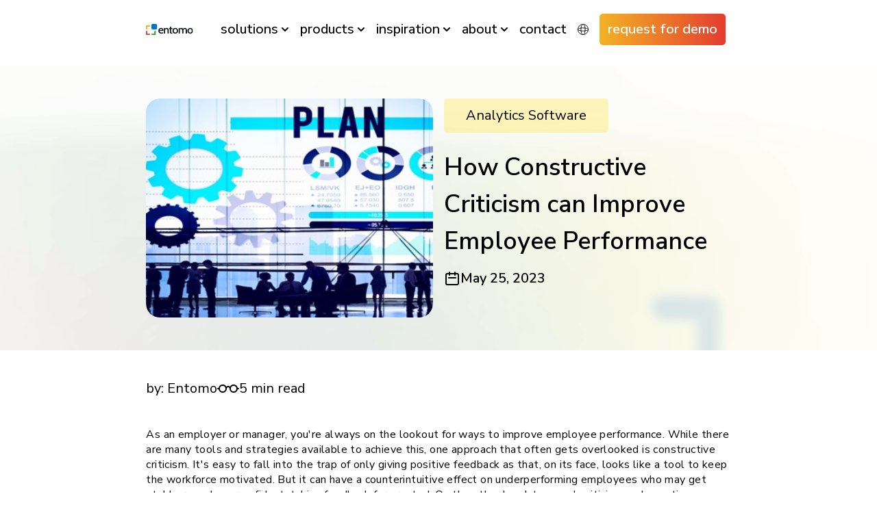

--- FILE ---
content_type: text/html; charset=UTF-8
request_url: https://entomo.co/blog/how-constructive-criticism-can-improve-employee-performance/
body_size: 128545
content:
<!DOCTYPE html><html lang="en"><head><meta charSet="utf-8"/><meta http-equiv="x-ua-compatible" content="ie=edge"/><meta name="viewport" content="width=device-width, initial-scale=1, shrink-to-fit=no"/><meta name="generator" content="Gatsby 5.3.3"/><meta data-react-helmet="true" name="description" content="entomo is a comprehensive AI-powered People Experience suite that transforms employee experience across all transactional, strategic, intelligence, and decision insights touchpoints. Engage, enable, and empower employees with personalized performance, growth, wellness, skill development, HRMS and financial tools. Trusted by global brands"/><meta data-react-helmet="true" name="google-site-verification" content="udx54Og3Qy7teNLClOGVKYiX8LQywMHr4EOOO-XctUs"/><meta data-react-helmet="true" name="keywords"/><meta data-react-helmet="true" property="og:title" content="entomo"/><meta data-react-helmet="true" property="og:description" content="entomo is a comprehensive AI-powered People Experience suite that transforms employee experience across all transactional, strategic, intelligence, and decision insights touchpoints. Engage, enable, and empower employees with personalized performance, growth, wellness, skill development, HRMS and financial tools. Trusted by global brands"/><meta data-react-helmet="true" property="og:type" content="website"/><meta data-react-helmet="true" property="og:url" content=""/><meta data-react-helmet="true" name="twitter:card" content="summary"/><meta data-react-helmet="true" property="og:site_name" content="entomo"/><meta data-react-helmet="true" name="twitter:site" content="@entomo_co"/><meta data-react-helmet="true" name="twitter:creator" content="entomo"/><meta data-react-helmet="true" name="twitter:title" content="entomo"/><meta data-react-helmet="true" name="twitter:description" content="entomo is a comprehensive AI-powered People Experience suite that transforms employee experience across all transactional, strategic, intelligence, and decision insights touchpoints. Engage, enable, and empower employees with personalized performance, growth, wellness, skill development, HRMS and financial tools. Trusted by global brands"/><meta data-react-helmet="true" name="robots" content="follow,index"/><meta data-react-helmet="true" property="og:image" content="[data-uri]"/><meta data-react-helmet="true" name="twitter:card" content="summary_large_image"/><style data-href="/styles.a314e6d267b56bd29bea.css" data-identity="gatsby-global-css">@charset "UTF-8";@import url(https://fonts.googleapis.com/css2?family=Nunito+Sans:ital,opsz,wght@0,6..12,400;0,6..12,500;0,6..12,600;0,6..12,700;1,6..12,400;1,6..12,500;1,6..12,700&display=swap);
/*
! tailwindcss v3.2.4 | MIT License | https://tailwindcss.com
*/*,:after,:before{border:0 solid;box-sizing:border-box}:after,:before{--tw-content:""}html{-webkit-text-size-adjust:100%;font-feature-settings:normal;font-family:ui-sans-serif,system-ui,-apple-system,BlinkMacSystemFont,Segoe UI,Roboto,Helvetica Neue,Arial,Noto Sans,sans-serif,Apple Color Emoji,Segoe UI Emoji,Segoe UI Symbol,Noto Color Emoji;line-height:1.5;tab-size:4}body{line-height:inherit;margin:0}hr{border-top-width:1px;color:inherit;height:0}abbr:where([title]){-webkit-text-decoration:underline dotted;text-decoration:underline dotted}h1,h2,h3,h4,h5,h6{font-size:inherit;font-weight:inherit}a{color:inherit;text-decoration:inherit}b,strong{font-weight:bolder}code,kbd,pre,samp{font-family:ui-monospace,SFMono-Regular,Menlo,Monaco,Consolas,Liberation Mono,Courier New,monospace;font-size:1em}small{font-size:80%}sub,sup{font-size:75%;line-height:0;position:relative;vertical-align:baseline}sub{bottom:-.25em}sup{top:-.5em}table{border-collapse:collapse;border-color:inherit;text-indent:0}button,input,optgroup,select,textarea{color:inherit;font-family:inherit;font-size:100%;font-weight:inherit;line-height:inherit;margin:0;padding:0}button,select{text-transform:none}[type=button],[type=reset],[type=submit],button{-webkit-appearance:button;background-color:transparent;background-image:none}:-moz-focusring{outline:auto}:-moz-ui-invalid{box-shadow:none}progress{vertical-align:baseline}::-webkit-inner-spin-button,::-webkit-outer-spin-button{height:auto}[type=search]{-webkit-appearance:textfield;outline-offset:-2px}::-webkit-search-decoration{-webkit-appearance:none}::-webkit-file-upload-button{-webkit-appearance:button;font:inherit}summary{display:list-item}blockquote,dd,dl,figure,h1,h2,h3,h4,h5,h6,hr,p,pre{margin:0}fieldset{margin:0}fieldset,legend{padding:0}menu,ol,ul{list-style:none;margin:0;padding:0}textarea{resize:vertical}input::placeholder,textarea::placeholder{color:#9ca3af;opacity:1}[role=button],button{cursor:pointer}:disabled{cursor:default}audio,canvas,embed,iframe,img,object,svg,video{display:block;vertical-align:middle}img,video{height:auto;max-width:100%}[hidden]{display:none}*,:after,:before{--tw-border-spacing-x:0;--tw-border-spacing-y:0;--tw-translate-x:0;--tw-translate-y:0;--tw-rotate:0;--tw-skew-x:0;--tw-skew-y:0;--tw-scale-x:1;--tw-scale-y:1;--tw-pan-x: ;--tw-pan-y: ;--tw-pinch-zoom: ;--tw-scroll-snap-strictness:proximity;--tw-ordinal: ;--tw-slashed-zero: ;--tw-numeric-figure: ;--tw-numeric-spacing: ;--tw-numeric-fraction: ;--tw-ring-inset: ;--tw-ring-offset-width:0px;--tw-ring-offset-color:#fff;--tw-ring-color:rgba(59,130,246,.5);--tw-ring-offset-shadow:0 0 #0000;--tw-ring-shadow:0 0 #0000;--tw-shadow:0 0 #0000;--tw-shadow-colored:0 0 #0000;--tw-blur: ;--tw-brightness: ;--tw-contrast: ;--tw-grayscale: ;--tw-hue-rotate: ;--tw-invert: ;--tw-saturate: ;--tw-sepia: ;--tw-drop-shadow: ;--tw-backdrop-blur: ;--tw-backdrop-brightness: ;--tw-backdrop-contrast: ;--tw-backdrop-grayscale: ;--tw-backdrop-hue-rotate: ;--tw-backdrop-invert: ;--tw-backdrop-opacity: ;--tw-backdrop-saturate: ;--tw-backdrop-sepia: }::backdrop{--tw-border-spacing-x:0;--tw-border-spacing-y:0;--tw-translate-x:0;--tw-translate-y:0;--tw-rotate:0;--tw-skew-x:0;--tw-skew-y:0;--tw-scale-x:1;--tw-scale-y:1;--tw-pan-x: ;--tw-pan-y: ;--tw-pinch-zoom: ;--tw-scroll-snap-strictness:proximity;--tw-ordinal: ;--tw-slashed-zero: ;--tw-numeric-figure: ;--tw-numeric-spacing: ;--tw-numeric-fraction: ;--tw-ring-inset: ;--tw-ring-offset-width:0px;--tw-ring-offset-color:#fff;--tw-ring-color:rgba(59,130,246,.5);--tw-ring-offset-shadow:0 0 #0000;--tw-ring-shadow:0 0 #0000;--tw-shadow:0 0 #0000;--tw-shadow-colored:0 0 #0000;--tw-blur: ;--tw-brightness: ;--tw-contrast: ;--tw-grayscale: ;--tw-hue-rotate: ;--tw-invert: ;--tw-saturate: ;--tw-sepia: ;--tw-drop-shadow: ;--tw-backdrop-blur: ;--tw-backdrop-brightness: ;--tw-backdrop-contrast: ;--tw-backdrop-grayscale: ;--tw-backdrop-hue-rotate: ;--tw-backdrop-invert: ;--tw-backdrop-opacity: ;--tw-backdrop-saturate: ;--tw-backdrop-sepia: }.container{width:100%}@media (min-width:640px){.container{max-width:640px}}@media (min-width:768px){.container{max-width:768px}}@media (min-width:1024px){.container{max-width:1024px}}@media (min-width:1280px){.container{max-width:1280px}}@media (min-width:1536px){.container{max-width:1536px}}@media (min-width:1920px){.container{max-width:1920px}}.prose{color:var(--tw-prose-body);max-width:65ch}.prose :where([class~=lead]):not(:where([class~=not-prose] *)){color:var(--tw-prose-lead);font-size:1.25em;line-height:1.6;margin-bottom:1.2em;margin-top:1.2em}.prose :where(a):not(:where([class~=not-prose] *)){color:var(--tw-prose-links);font-weight:500;text-decoration:underline}.prose :where(strong):not(:where([class~=not-prose] *)){color:var(--tw-prose-bold);font-weight:600}.prose :where(a strong):not(:where([class~=not-prose] *)){color:inherit}.prose :where(blockquote strong):not(:where([class~=not-prose] *)){color:inherit}.prose :where(thead th strong):not(:where([class~=not-prose] *)){color:inherit}.prose :where(ol):not(:where([class~=not-prose] *)){list-style-type:decimal;margin-bottom:1.25em;margin-top:1.25em;padding-left:1.625em}.prose :where(ol[type=A]):not(:where([class~=not-prose] *)){list-style-type:upper-alpha}.prose :where(ol[type=a]):not(:where([class~=not-prose] *)){list-style-type:lower-alpha}.prose :where(ol[type=A s]):not(:where([class~=not-prose] *)){list-style-type:upper-alpha}.prose :where(ol[type=a s]):not(:where([class~=not-prose] *)){list-style-type:lower-alpha}.prose :where(ol[type=I]):not(:where([class~=not-prose] *)){list-style-type:upper-roman}.prose :where(ol[type=i]):not(:where([class~=not-prose] *)){list-style-type:lower-roman}.prose :where(ol[type=I s]):not(:where([class~=not-prose] *)){list-style-type:upper-roman}.prose :where(ol[type=i s]):not(:where([class~=not-prose] *)){list-style-type:lower-roman}.prose :where(ol[type="1"]):not(:where([class~=not-prose] *)){list-style-type:decimal}.prose :where(ul):not(:where([class~=not-prose] *)){list-style-type:disc;margin-bottom:1.25em;margin-top:1.25em;padding-left:1.625em}.prose :where(ol>li):not(:where([class~=not-prose] *))::marker{color:var(--tw-prose-counters);font-weight:400}.prose :where(ul>li):not(:where([class~=not-prose] *))::marker{color:var(--tw-prose-bullets)}.prose :where(hr):not(:where([class~=not-prose] *)){border-color:var(--tw-prose-hr);border-top-width:1px;margin-bottom:3em;margin-top:3em}.prose :where(blockquote):not(:where([class~=not-prose] *)){border-left-color:var(--tw-prose-quote-borders);border-left-width:.25rem;color:var(--tw-prose-quotes);font-style:italic;font-weight:500;margin-bottom:1.6em;margin-top:1.6em;padding-left:1em;quotes:"\201C""\201D""\2018""\2019"}.prose :where(blockquote p:first-of-type):not(:where([class~=not-prose] *)):before{content:open-quote}.prose :where(blockquote p:last-of-type):not(:where([class~=not-prose] *)):after{content:close-quote}.prose :where(h1):not(:where([class~=not-prose] *)){color:var(--tw-prose-headings);font-size:2.25em;font-weight:800;line-height:1.1111111;margin-bottom:.8888889em;margin-top:0}.prose :where(h1 strong):not(:where([class~=not-prose] *)){color:inherit;font-weight:900}.prose :where(h2):not(:where([class~=not-prose] *)){color:var(--tw-prose-headings);font-size:1.5em;font-weight:700;line-height:1.3333333;margin-bottom:1em;margin-top:2em}.prose :where(h2 strong):not(:where([class~=not-prose] *)){color:inherit;font-weight:800}.prose :where(h3):not(:where([class~=not-prose] *)){color:var(--tw-prose-headings);font-size:1.25em;font-weight:600;line-height:1.6;margin-bottom:.6em;margin-top:1.6em}.prose :where(h3 strong):not(:where([class~=not-prose] *)){color:inherit;font-weight:700}.prose :where(h4):not(:where([class~=not-prose] *)){color:var(--tw-prose-headings);font-weight:600;line-height:1.5;margin-bottom:.5em;margin-top:1.5em}.prose :where(h4 strong):not(:where([class~=not-prose] *)){color:inherit;font-weight:700}.prose :where(img):not(:where([class~=not-prose] *)){margin-bottom:2em;margin-top:2em}.prose :where(figure>*):not(:where([class~=not-prose] *)){margin-bottom:0;margin-top:0}.prose :where(figcaption):not(:where([class~=not-prose] *)){color:var(--tw-prose-captions);font-size:.875em;line-height:1.4285714;margin-top:.8571429em}.prose :where(code):not(:where([class~=not-prose] *)){color:var(--tw-prose-code);font-size:.875em;font-weight:600}.prose :where(code):not(:where([class~=not-prose] *)):before{content:"`"}.prose :where(code):not(:where([class~=not-prose] *)):after{content:"`"}.prose :where(a code):not(:where([class~=not-prose] *)){color:inherit}.prose :where(h1 code):not(:where([class~=not-prose] *)){color:inherit}.prose :where(h2 code):not(:where([class~=not-prose] *)){color:inherit;font-size:.875em}.prose :where(h3 code):not(:where([class~=not-prose] *)){color:inherit;font-size:.9em}.prose :where(h4 code):not(:where([class~=not-prose] *)){color:inherit}.prose :where(blockquote code):not(:where([class~=not-prose] *)){color:inherit}.prose :where(thead th code):not(:where([class~=not-prose] *)){color:inherit}.prose :where(pre):not(:where([class~=not-prose] *)){background-color:var(--tw-prose-pre-bg);border-radius:.375rem;color:var(--tw-prose-pre-code);font-size:.875em;font-weight:400;line-height:1.7142857;margin-bottom:1.7142857em;margin-top:1.7142857em;overflow-x:auto;padding:.8571429em 1.1428571em}.prose :where(pre code):not(:where([class~=not-prose] *)){background-color:transparent;border-radius:0;border-width:0;color:inherit;font-family:inherit;font-size:inherit;font-weight:inherit;line-height:inherit;padding:0}.prose :where(pre code):not(:where([class~=not-prose] *)):before{content:none}.prose :where(pre code):not(:where([class~=not-prose] *)):after{content:none}.prose :where(table):not(:where([class~=not-prose] *)){font-size:.875em;line-height:1.7142857;margin-bottom:2em;margin-top:2em;table-layout:auto;text-align:left;width:100%}.prose :where(thead):not(:where([class~=not-prose] *)){border-bottom-color:var(--tw-prose-th-borders);border-bottom-width:1px}.prose :where(thead th):not(:where([class~=not-prose] *)){color:var(--tw-prose-headings);font-weight:600;padding-bottom:.5714286em;padding-left:.5714286em;padding-right:.5714286em;vertical-align:bottom}.prose :where(tbody tr):not(:where([class~=not-prose] *)){border-bottom-color:var(--tw-prose-td-borders);border-bottom-width:1px}.prose :where(tbody tr:last-child):not(:where([class~=not-prose] *)){border-bottom-width:0}.prose :where(tbody td):not(:where([class~=not-prose] *)){vertical-align:baseline}.prose :where(tfoot):not(:where([class~=not-prose] *)){border-top-color:var(--tw-prose-th-borders);border-top-width:1px}.prose :where(tfoot td):not(:where([class~=not-prose] *)){vertical-align:top}.prose{--tw-prose-body:#374151;--tw-prose-headings:#111827;--tw-prose-lead:#4b5563;--tw-prose-links:#111827;--tw-prose-bold:#111827;--tw-prose-counters:#6b7280;--tw-prose-bullets:#d1d5db;--tw-prose-hr:#e5e7eb;--tw-prose-quotes:#111827;--tw-prose-quote-borders:#e5e7eb;--tw-prose-captions:#6b7280;--tw-prose-code:#111827;--tw-prose-pre-code:#e5e7eb;--tw-prose-pre-bg:#1f2937;--tw-prose-th-borders:#d1d5db;--tw-prose-td-borders:#e5e7eb;--tw-prose-invert-body:#d1d5db;--tw-prose-invert-headings:#fff;--tw-prose-invert-lead:#9ca3af;--tw-prose-invert-links:#fff;--tw-prose-invert-bold:#fff;--tw-prose-invert-counters:#9ca3af;--tw-prose-invert-bullets:#4b5563;--tw-prose-invert-hr:#374151;--tw-prose-invert-quotes:#f3f4f6;--tw-prose-invert-quote-borders:#374151;--tw-prose-invert-captions:#9ca3af;--tw-prose-invert-code:#fff;--tw-prose-invert-pre-code:#d1d5db;--tw-prose-invert-pre-bg:rgba(0,0,0,.5);--tw-prose-invert-th-borders:#4b5563;--tw-prose-invert-td-borders:#374151;font-size:1rem;line-height:1.75}.prose :where(p):not(:where([class~=not-prose] *)){margin-bottom:1.25em;margin-top:1.25em}.prose :where(video):not(:where([class~=not-prose] *)){margin-bottom:2em;margin-top:2em}.prose :where(figure):not(:where([class~=not-prose] *)){margin-bottom:2em;margin-top:2em}.prose :where(li):not(:where([class~=not-prose] *)){margin-bottom:.5em;margin-top:.5em}.prose :where(ol>li):not(:where([class~=not-prose] *)){padding-left:.375em}.prose :where(ul>li):not(:where([class~=not-prose] *)){padding-left:.375em}.prose :where(.prose>ul>li p):not(:where([class~=not-prose] *)){margin-bottom:.75em;margin-top:.75em}.prose :where(.prose>ul>li>:first-child):not(:where([class~=not-prose] *)){margin-top:1.25em}.prose :where(.prose>ul>li>:last-child):not(:where([class~=not-prose] *)){margin-bottom:1.25em}.prose :where(.prose>ol>li>:first-child):not(:where([class~=not-prose] *)){margin-top:1.25em}.prose :where(.prose>ol>li>:last-child):not(:where([class~=not-prose] *)){margin-bottom:1.25em}.prose :where(ul ul,ul ol,ol ul,ol ol):not(:where([class~=not-prose] *)){margin-bottom:.75em;margin-top:.75em}.prose :where(hr+*):not(:where([class~=not-prose] *)){margin-top:0}.prose :where(h2+*):not(:where([class~=not-prose] *)){margin-top:0}.prose :where(h3+*):not(:where([class~=not-prose] *)){margin-top:0}.prose :where(h4+*):not(:where([class~=not-prose] *)){margin-top:0}.prose :where(thead th:first-child):not(:where([class~=not-prose] *)){padding-left:0}.prose :where(thead th:last-child):not(:where([class~=not-prose] *)){padding-right:0}.prose :where(tbody td,tfoot td):not(:where([class~=not-prose] *)){padding:.5714286em}.prose :where(tbody td:first-child,tfoot td:first-child):not(:where([class~=not-prose] *)){padding-left:0}.prose :where(tbody td:last-child,tfoot td:last-child):not(:where([class~=not-prose] *)){padding-right:0}.prose :where(.prose>:first-child):not(:where([class~=not-prose] *)){margin-top:0}.prose :where(.prose>:last-child):not(:where([class~=not-prose] *)){margin-bottom:0}.layout-stretch{grid-column:1/-1;padding-left:1.25rem;padding-right:1.25rem}@media (min-width:1024px){.layout-stretch{padding-left:0;padding-right:0}}.layout-space-between{grid-column:1/-1;padding-left:1.25rem;padding-right:1.25rem}@media (min-width:1024px){.layout-space-between{grid-column:span 10/span 10;grid-column-end:12;grid-column-start:2;padding-left:0;padding-right:0}}@media (min-width:1280px){.layout-space-between{grid-column:span 8/span 8;grid-column-end:11;grid-column-start:3}}.sr-only{clip:rect(0,0,0,0);border-width:0;height:1px;margin:-1px;overflow:hidden;padding:0;position:absolute;white-space:nowrap;width:1px}.pointer-events-none{pointer-events:none}.collapse{visibility:collapse}.static{position:static}.fixed{position:fixed}.absolute{position:absolute}.relative{position:relative}.inset-0{bottom:0;top:0}.inset-0,.inset-x-0{left:0;right:0}.inset-y-0{bottom:0;top:0}.top-1\/2{top:50%}.top-0{top:0}.left-0{left:0}.right-0{right:0}.top-8{top:2rem}.top-24{top:6rem}.top-12{top:3rem}.-left-2{left:-.5rem}.top-6{top:1.5rem}.right-5{right:1.25rem}.bottom-0{bottom:0}.-top-9{top:-2.25rem}.-top-7{top:-1.75rem}.bottom-20{bottom:5rem}.bottom-3{bottom:.75rem}.right-3{right:.75rem}.z-0{z-index:0}.z-10{z-index:10}.-z-10{z-index:-10}.z-20{z-index:20}.z-40{z-index:40}.z-50{z-index:50}.z-30{z-index:30}.z-\[1\]{z-index:1}.order-first{order:-9999}.col-span-4{grid-column:span 4/span 4}.col-span-12{grid-column:span 12/span 12}.col-span-1{grid-column:span 1/span 1}.col-span-full{grid-column:1/-1}.col-span-8{grid-column:span 8/span 8}.col-span-6{grid-column:span 6/span 6}.col-span-2{grid-column:span 2/span 2}.col-start-1{grid-column-start:1}.col-start-2{grid-column-start:2}.col-end-11{grid-column-end:11}.col-end-6{grid-column-end:6}.col-end-10{grid-column-end:10}.row-span-1{grid-row:span 1/span 1}.row-span-4{grid-row:span 4/span 4}.row-span-5{grid-row:span 5/span 5}.m-auto{margin:auto}.m-4{margin:1rem}.m-10{margin:2.5rem}.m-2{margin:.5rem}.my-5{margin-bottom:1.25rem;margin-top:1.25rem}.my-6{margin-bottom:1.5rem;margin-top:1.5rem}.mx-auto{margin-left:auto;margin-right:auto}.my-auto{margin-bottom:auto;margin-top:auto}.my-8{margin-bottom:2rem;margin-top:2rem}.-mx-5{margin-left:-1.25rem;margin-right:-1.25rem}.my-2{margin-bottom:.5rem;margin-top:.5rem}.my-4{margin-bottom:1rem;margin-top:1rem}.mx-4{margin-left:1rem;margin-right:1rem}.my-20{margin-bottom:5rem;margin-top:5rem}.mx-2\.5{margin-left:.625rem;margin-right:.625rem}.mx-2{margin-left:.5rem;margin-right:.5rem}.mx-0{margin-left:0;margin-right:0}.my-0{margin-bottom:0;margin-top:0}.mr-2{margin-right:.5rem}.mt-5{margin-top:1.25rem}.mb-3{margin-bottom:.75rem}.ml-5{margin-left:1.25rem}.mb-5{margin-bottom:1.25rem}.mb-16{margin-bottom:4rem}.ml-8{margin-left:2rem}.mt-10{margin-top:2.5rem}.mb-10{margin-bottom:2.5rem}.mt-6{margin-top:1.5rem}.mb-7{margin-bottom:1.75rem}.mt-8{margin-top:2rem}.mb-8{margin-bottom:2rem}.mr-0{margin-right:0}.mt-4{margin-top:1rem}.mb-4{margin-bottom:1rem}.mt-3{margin-top:.75rem}.mt-2{margin-top:.5rem}.mt-12{margin-top:3rem}.ml-2{margin-left:.5rem}.mt-0{margin-top:0}.mr-auto{margin-right:auto}.mb-6{margin-bottom:1.5rem}.ml-1{margin-left:.25rem}.mb-12{margin-bottom:3rem}.mb-0{margin-bottom:0}.mb-2{margin-bottom:.5rem}.mt-11{margin-top:2.75rem}.-mt-2{margin-top:-.5rem}.mt-16{margin-top:4rem}.mr-1{margin-right:.25rem}.mb-32{margin-bottom:8rem}.-ml-2\.5{margin-left:-.625rem}.-ml-2{margin-left:-.5rem}.mr-4{margin-right:1rem}.-mt-12{margin-top:-3rem}.mb-14{margin-bottom:3.5rem}.mt-1{margin-top:.25rem}.mt-7{margin-top:1.75rem}.mb-auto{margin-bottom:auto}.box-border{box-sizing:border-box}.block{display:block}.\!block{display:block!important}.inline-block{display:inline-block}.inline{display:inline}.flex{display:flex}.inline-flex{display:inline-flex}.grid{display:grid}.hidden{display:none}.aspect-square{aspect-ratio:1/1}.aspect-auto{aspect-ratio:auto}.aspect-video{aspect-ratio:16/9}.aspect-\[2\/1\]{aspect-ratio:2/1}.h-12{height:3rem}.h-full{height:100%}.h-11{height:2.75rem}.h-20{height:5rem}.h-fit{height:-moz-fit-content;height:fit-content}.h-1{height:.25rem}.h-\[1px\]{height:1px}.h-5{height:1.25rem}.h-10{height:2.5rem}.h-auto{height:auto}.h-96{height:24rem}.h-3{height:.75rem}.h-80{height:20rem}.h-28{height:7rem}.h-48{height:12rem}.h-9{height:2.25rem}.h-6{height:1.5rem}.h-\[33rem\]{height:33rem}.h-0{height:0}.h-8{height:2rem}.h-56{height:14rem}.h-16{height:4rem}.h-4\/5{height:80%}.h-\[92\%\]{height:92%}.h-24{height:6rem}.h-\[180px\]{height:180px}.h-32{height:8rem}.h-min{height:-moz-min-content;height:min-content}.h-4{height:1rem}.h-\[30rem\]{height:30rem}.h-\[93\%\]{height:93%}.max-h-\[51rem\]{max-height:51rem}.max-h-56{max-height:14rem}.max-h-96{max-height:24rem}.max-h-80{max-height:20rem}.max-h-max{max-height:-moz-max-content;max-height:max-content}.max-h-\[370px\]{max-height:370px}.max-h-60{max-height:15rem}.min-h-\[6rem\]{min-height:6rem}.min-h-\[25rem\]{min-height:25rem}.min-h-\[2\.25rem\]{min-height:2.25rem}.min-h-\[20rem\]{min-height:20rem}.w-full{width:100%}.w-\[120px\]{width:120px}.w-60{width:15rem}.w-44{width:11rem}.w-72{width:18rem}.w-36{width:9rem}.w-fit{width:-moz-fit-content;width:fit-content}.w-5{width:1.25rem}.w-14{width:3.5rem}.w-auto{width:auto}.w-12{width:3rem}.w-5\/6{width:83.333333%}.w-11\/12{width:91.666667%}.w-1\/3{width:33.333333%}.w-4\/5{width:80%}.w-2\/3{width:66.666667%}.w-1\/2{width:50%}.w-40{width:10rem}.w-3\/4{width:75%}.w-3{width:.75rem}.w-min{width:-moz-min-content;width:min-content}.w-11{width:2.75rem}.w-10{width:2.5rem}.w-8{width:2rem}.w-52{width:13rem}.w-56{width:14rem}.w-1\/5{width:20%}.w-16{width:4rem}.w-96{width:24rem}.w-9{width:2.25rem}.w-64{width:16rem}.w-4{width:1rem}.w-\[70vw\]{width:70vw}.w-\[15rem\]{width:15rem}.w-6{width:1.5rem}.w-20{width:5rem}.min-w-\[80\%\]{min-width:80%}.min-w-\[2\.25rem\]{min-width:2.25rem}.max-w-none{max-width:none}.max-w-6xl{max-width:72rem}.max-w-full{max-width:100%}.max-w-xl{max-width:36rem}.max-w-md{max-width:28rem}.max-w-xs{max-width:20rem}.flex-auto{flex:1 1 auto}.flex-1{flex:1 1}.grow{flex-grow:1}.basis-1\/4{flex-basis:25%}.basis-1\/2{flex-basis:50%}.translate-y-0{--tw-translate-y:0px}.-translate-y-1\/2,.translate-y-0{transform:translate(var(--tw-translate-x),var(--tw-translate-y)) rotate(var(--tw-rotate)) skewX(var(--tw-skew-x)) skewY(var(--tw-skew-y)) scaleX(var(--tw-scale-x)) scaleY(var(--tw-scale-y))}.-translate-y-1\/2{--tw-translate-y:-50%}.rotate-90{--tw-rotate:90deg}.rotate-180,.rotate-90{transform:translate(var(--tw-translate-x),var(--tw-translate-y)) rotate(var(--tw-rotate)) skewX(var(--tw-skew-x)) skewY(var(--tw-skew-y)) scaleX(var(--tw-scale-x)) scaleY(var(--tw-scale-y))}.rotate-180{--tw-rotate:180deg}.transform{transform:translate(var(--tw-translate-x),var(--tw-translate-y)) rotate(var(--tw-rotate)) skewX(var(--tw-skew-x)) skewY(var(--tw-skew-y)) scaleX(var(--tw-scale-x)) scaleY(var(--tw-scale-y))}@keyframes spin{to{transform:rotate(1turn)}}.animate-spin{animation:spin 1s linear infinite}.cursor-pointer{cursor:pointer}.cursor-default{cursor:default}.select-none{-webkit-user-select:none;user-select:none}.list-none{list-style-type:none}.grid-cols-12{grid-template-columns:repeat(12,minmax(0,1fr))}.grid-cols-1{grid-template-columns:repeat(1,minmax(0,1fr))}.grid-cols-4{grid-template-columns:repeat(4,minmax(0,1fr))}.grid-cols-2{grid-template-columns:repeat(2,minmax(0,1fr))}.grid-cols-3{grid-template-columns:repeat(3,minmax(0,1fr))}.grid-cols-6{grid-template-columns:repeat(6,minmax(0,1fr))}.grid-rows-1{grid-template-rows:repeat(1,minmax(0,1fr))}.flex-row{flex-direction:row}.flex-row-reverse{flex-direction:row-reverse}.flex-col{flex-direction:column}.flex-col-reverse{flex-direction:column-reverse}.flex-wrap{flex-wrap:wrap}.flex-nowrap{flex-wrap:nowrap}.place-items-center{place-items:center}.items-start{align-items:flex-start}.items-end{align-items:flex-end}.items-center{align-items:center}.items-baseline{align-items:baseline}.justify-start{justify-content:flex-start}.justify-end{justify-content:flex-end}.justify-center{justify-content:center}.justify-between{justify-content:space-between}.justify-around{justify-content:space-around}.justify-evenly{justify-content:space-evenly}.gap-8{gap:2rem}.gap-5{gap:1.25rem}.gap-3{gap:.75rem}.gap-4{gap:1rem}.gap-7{gap:1.75rem}.gap-6{gap:1.5rem}.gap-2{gap:.5rem}.gap-1{gap:.25rem}.gap-32{gap:8rem}.gap-10{gap:2.5rem}.gap-x-8{column-gap:2rem}.gap-y-7{row-gap:1.75rem}.gap-x-0\.5{column-gap:.125rem}.gap-x-0{column-gap:0}.gap-x-1{column-gap:.25rem}.gap-x-4{column-gap:1rem}.gap-y-8{row-gap:2rem}.gap-y-3{row-gap:.75rem}.gap-x-1\.5{column-gap:.375rem}.gap-x-5{column-gap:1.25rem}.gap-y-5{row-gap:1.25rem}.gap-x-6{column-gap:1.5rem}.gap-y-4{row-gap:1rem}.gap-y-6{row-gap:1.5rem}.gap-y-10{row-gap:2.5rem}.self-end{align-self:flex-end}.overflow-auto{overflow:auto}.overflow-hidden{overflow:hidden}.overflow-visible{overflow:visible}.overflow-y-auto{overflow-y:auto}.overflow-x-hidden{overflow-x:hidden}.overflow-y-scroll{overflow-y:scroll}.truncate{overflow:hidden;white-space:nowrap}.text-ellipsis,.truncate{text-overflow:ellipsis}.whitespace-normal{white-space:normal}.whitespace-nowrap{white-space:nowrap}.whitespace-pre{white-space:pre}.whitespace-pre-line{white-space:pre-line}.whitespace-pre-wrap{white-space:pre-wrap}.rounded-semi{border-radius:5px}.rounded-full{border-radius:20px}.rounded-standard{border-radius:10px}.rounded-large{border-radius:25px}.rounded-medium{border-radius:15px}.rounded-circular{border-radius:50%}.rounded-t-standard{border-top-left-radius:10px;border-top-right-radius:10px}.rounded-t-full{border-top-left-radius:20px;border-top-right-radius:20px}.rounded-r-full{border-bottom-right-radius:20px;border-top-right-radius:20px}.rounded-r-standard{border-bottom-right-radius:10px;border-top-right-radius:10px}.rounded-bl-standard{border-bottom-left-radius:10px}.rounded-br-standard{border-bottom-right-radius:10px}.rounded-br-full{border-bottom-right-radius:20px}.border-small{border-width:.5px}.border-normal{border-width:1px}.border-none{border-width:0}.border-large{border-width:10px}.border-b-medium{border-bottom-width:4px}.border-b-normal{border-bottom-width:1px}.border-b-none{border-bottom-width:0}.border-solid{border-style:solid}.border-none{border-style:none}.border-ebony-clay-medium{border-color:var( --ebony-clay-medium)}.border-ebony-clay-large{border-color:var(--ebony-clay-large)}.border-silver-sand{border-color:var(--silver-sand)}.border-ebony-clay-light{border-color:var(--ebony-clay-light)}.border-light-green{border-color:var( --light-green)}.border-white{border-color:var(--white)}.border-ebony-clay{border-color:var(--ebony-clay)}.border-cg-modal{--tw-border-opacity:1;border-color:rgb(238 238 238/var(--tw-border-opacity))}.border-b-ebony-clay-thin{border-bottom-color:var(--ebony-clay-thin)}.bg-black-haze{background-color:var(--black-haze)}.bg-cg-red{background-color:var(--cg-red)}.bg-cg-gold{background-color:var(--cg-gold)}.bg-ebony-clay-large{background-color:var(--ebony-clay-large)}.bg-ebony-clay-light{background-color:var(--ebony-clay-light)}.bg-ebony-clay-medium{background-color:var( --ebony-clay-medium)}.bg-ebony-clay-thin{background-color:var(--ebony-clay-thin)}.bg-ebony-clay{background-color:var(--ebony-clay)}.bg-floral-white{background-color:var(--floral-white)}.bg-lavender-blush{background-color:var(--lavender-blush)}.bg-light-green{background-color:var( --light-green)}.bg-light-white{background-color:var(--light-white)}.bg-orange-yellow{background-color:var(--orange-yellow)}.bg-pistachio-green-light{background-color:var(--pistachio-green-light)}.bg-polar-white{background-color:var(--polar-white)}.bg-sea-green{background-color:var(--sea-green)}.bg-silver-sand{background-color:var(--silver-sand)}.bg-snow-drift{background-color:var(--snow-drift)}.bg-soft-peach{background-color:var(--soft-peach)}.bg-spanish-blue{background-color:var(--spanish-blue)}.bg-sunrise-yellow-dull{background-color:#ffda0040}.bg-sunrise-yellow-light{background-color:var(--sunrise-yellow-light)}.bg-sunrise-yellow{background-color:var(--sunrise-yellow)}.bg-grey{--tw-bg-opacity:1;background-color:rgb(128 128 128/var(--tw-bg-opacity))}.bg-lavender{background-color:var(--lavender)}.bg-transparent{background-color:transparent}.bg-white{background-color:var(--white)}.bg-linen{background-color:var(--linen)}.bg-glistening-dawn-dull{background-color:#f4b22320}.bg-spanish-blue-dull{background-color:#0064bf20}.bg-sea-green-dull{background-color:#2c994220}.bg-cg-red-dull{background-color:#e43d3020}.bg-cg-blue-modal{--tw-bg-opacity:1;background-color:rgb(0 124 186/var(--tw-bg-opacity))}.bg-cg-filter{background-color:rgba(26,31,38,.5)}.bg-cg-hr-line{--tw-bg-opacity:1;background-color:rgb(77 77 77/var(--tw-bg-opacity))}.bg-cg-modal{--tw-bg-opacity:1;background-color:rgb(238 238 238/var(--tw-bg-opacity))}.bg-cg-black{--tw-bg-opacity:1;background-color:rgb(30 41 59/var(--tw-bg-opacity))}.bg-background-spanish-blue{background-color:rgba(0,100,191,.05)}.bg-background-spanish-green{--tw-bg-opacity:1;background-color:rgb(244 250 246/var(--tw-bg-opacity))}.bg-background-orange-yellow{background-color:rgba(244,178,35,.05)}.bg-background-sea-green{background-color:rgba(44,153,66,.05)}.bg-background-light-yellow{background-color:rgba(244,178,35,.05)}.bg-background-bright-yellow{background-color:rgba(255,218,0,.05)}.bg-background-ebony-clay{background-color:rgba(26,31,38,.05)}.bg-background-ebony-clay-thin{background-color:rgba(26,31,38,.03)}.bg-backgrount-cg-red-medium{background-color:rgba(228,61,48,.03)}.bg-background-cg-red{background-color:rgba(228,61,48,.05)}.bg-background-sunrise-yellow{background-color:rgba(255,218,0,.25)}.bg-background-orange-pink{background-color:rgba(228,61,48,.05)}.bg-background-light-pink{background-color:rgba(126,111,54,.05)}.bg-background-bright-pink{background-color:rgba(127,46,35,.05)}.bg-background-spanish-grey{background-color:rgba(90,94,100,.05)}.bg-background-light-grey{background-color:rgba(32,71,117,.05)}.bg-background-light-white{--tw-bg-opacity:1;background-color:rgb(255 255 255/var(--tw-bg-opacity))}.bg-background-dark-grey{background-color:rgba(44,153,66,.1)}.bg-background-slight-grey{background-color:rgba(26,31,38,.05)}.bg-background-linear-light-golden{background-color:linear-gradient(90deg,rgba(255,218,0,.25),rgba(228,61,48,.25))}.bg-sunrise-yellow-dull\/0{background-color:rgba(255,218,0,0)}.bg-sunrise-yellow-dull\/5{background-color:rgba(255,218,0,.05)}.bg-sunrise-yellow-dull\/10{background-color:rgba(255,218,0,.1)}.bg-sunrise-yellow-dull\/20{background-color:rgba(255,218,0,.2)}.bg-sunrise-yellow-dull\/25{background-color:rgba(255,218,0,.25)}.bg-sunrise-yellow-dull\/30{background-color:rgba(255,218,0,.3)}.bg-sunrise-yellow-dull\/40{background-color:rgba(255,218,0,.4)}.bg-sunrise-yellow-dull\/50{background-color:rgba(255,218,0,.5)}.bg-sunrise-yellow-dull\/60{background-color:rgba(255,218,0,.6)}.bg-sunrise-yellow-dull\/70{background-color:rgba(255,218,0,.7)}.bg-sunrise-yellow-dull\/75{background-color:rgba(255,218,0,.75)}.bg-sunrise-yellow-dull\/80{background-color:rgba(255,218,0,.8)}.bg-sunrise-yellow-dull\/90{background-color:rgba(255,218,0,.9)}.bg-sunrise-yellow-dull\/95{background-color:rgba(255,218,0,.95)}.bg-sunrise-yellow-dull\/100{background-color:#ffda00}.bg-grey\/0{background-color:hsla(0,0%,50%,0)}.bg-grey\/5{background-color:hsla(0,0%,50%,.05)}.bg-grey\/10{background-color:hsla(0,0%,50%,.1)}.bg-grey\/20{background-color:hsla(0,0%,50%,.2)}.bg-grey\/25{background-color:hsla(0,0%,50%,.25)}.bg-grey\/30{background-color:hsla(0,0%,50%,.3)}.bg-grey\/40{background-color:hsla(0,0%,50%,.4)}.bg-grey\/50{background-color:hsla(0,0%,50%,.5)}.bg-grey\/60{background-color:hsla(0,0%,50%,.6)}.bg-grey\/70{background-color:hsla(0,0%,50%,.7)}.bg-grey\/75{background-color:hsla(0,0%,50%,.75)}.bg-grey\/80{background-color:hsla(0,0%,50%,.8)}.bg-grey\/90{background-color:hsla(0,0%,50%,.9)}.bg-grey\/95{background-color:hsla(0,0%,50%,.95)}.bg-grey\/100{background-color:grey}.bg-transparent\/0{background-color:transparent}.bg-transparent\/5{background-color:rgba(0,0,0,.05)}.bg-transparent\/10{background-color:rgba(0,0,0,.1)}.bg-transparent\/20{background-color:rgba(0,0,0,.2)}.bg-transparent\/25{background-color:rgba(0,0,0,.25)}.bg-transparent\/30{background-color:rgba(0,0,0,.3)}.bg-transparent\/40{background-color:rgba(0,0,0,.4)}.bg-transparent\/50{background-color:rgba(0,0,0,.5)}.bg-transparent\/60{background-color:rgba(0,0,0,.6)}.bg-transparent\/70{background-color:rgba(0,0,0,.7)}.bg-transparent\/75{background-color:rgba(0,0,0,.75)}.bg-transparent\/80{background-color:rgba(0,0,0,.8)}.bg-transparent\/90{background-color:rgba(0,0,0,.9)}.bg-transparent\/95{background-color:rgba(0,0,0,.95)}.bg-transparent\/100{background-color:#000}.bg-glistening-dawn-dull\/0{background-color:rgba(244,178,35,0)}.bg-glistening-dawn-dull\/5{background-color:rgba(244,178,35,.05)}.bg-glistening-dawn-dull\/10{background-color:rgba(244,178,35,.1)}.bg-glistening-dawn-dull\/20{background-color:rgba(244,178,35,.2)}.bg-glistening-dawn-dull\/25{background-color:rgba(244,178,35,.25)}.bg-glistening-dawn-dull\/30{background-color:rgba(244,178,35,.3)}.bg-glistening-dawn-dull\/40{background-color:rgba(244,178,35,.4)}.bg-glistening-dawn-dull\/50{background-color:rgba(244,178,35,.5)}.bg-glistening-dawn-dull\/60{background-color:rgba(244,178,35,.6)}.bg-glistening-dawn-dull\/70{background-color:rgba(244,178,35,.7)}.bg-glistening-dawn-dull\/75{background-color:rgba(244,178,35,.75)}.bg-glistening-dawn-dull\/80{background-color:rgba(244,178,35,.8)}.bg-glistening-dawn-dull\/90{background-color:rgba(244,178,35,.9)}.bg-glistening-dawn-dull\/95{background-color:rgba(244,178,35,.95)}.bg-glistening-dawn-dull\/100{background-color:#f4b223}.bg-spanish-blue-dull\/0{background-color:rgba(0,100,191,0)}.bg-spanish-blue-dull\/5{background-color:rgba(0,100,191,.05)}.bg-spanish-blue-dull\/10{background-color:rgba(0,100,191,.1)}.bg-spanish-blue-dull\/20{background-color:rgba(0,100,191,.2)}.bg-spanish-blue-dull\/25{background-color:rgba(0,100,191,.25)}.bg-spanish-blue-dull\/30{background-color:rgba(0,100,191,.3)}.bg-spanish-blue-dull\/40{background-color:rgba(0,100,191,.4)}.bg-spanish-blue-dull\/50{background-color:rgba(0,100,191,.5)}.bg-spanish-blue-dull\/60{background-color:rgba(0,100,191,.6)}.bg-spanish-blue-dull\/70{background-color:rgba(0,100,191,.7)}.bg-spanish-blue-dull\/75{background-color:rgba(0,100,191,.75)}.bg-spanish-blue-dull\/80{background-color:rgba(0,100,191,.8)}.bg-spanish-blue-dull\/90{background-color:rgba(0,100,191,.9)}.bg-spanish-blue-dull\/95{background-color:rgba(0,100,191,.95)}.bg-spanish-blue-dull\/100{background-color:#0064bf}.bg-sea-green-dull\/0{background-color:rgba(44,153,66,0)}.bg-sea-green-dull\/5{background-color:rgba(44,153,66,.05)}.bg-sea-green-dull\/10{background-color:rgba(44,153,66,.1)}.bg-sea-green-dull\/20{background-color:rgba(44,153,66,.2)}.bg-sea-green-dull\/25{background-color:rgba(44,153,66,.25)}.bg-sea-green-dull\/30{background-color:rgba(44,153,66,.3)}.bg-sea-green-dull\/40{background-color:rgba(44,153,66,.4)}.bg-sea-green-dull\/50{background-color:rgba(44,153,66,.5)}.bg-sea-green-dull\/60{background-color:rgba(44,153,66,.6)}.bg-sea-green-dull\/70{background-color:rgba(44,153,66,.7)}.bg-sea-green-dull\/75{background-color:rgba(44,153,66,.75)}.bg-sea-green-dull\/80{background-color:rgba(44,153,66,.8)}.bg-sea-green-dull\/90{background-color:rgba(44,153,66,.9)}.bg-sea-green-dull\/95{background-color:rgba(44,153,66,.95)}.bg-sea-green-dull\/100{background-color:#2c9942}.bg-cg-red-dull\/0{background-color:rgba(228,61,48,0)}.bg-cg-red-dull\/5{background-color:rgba(228,61,48,.05)}.bg-cg-red-dull\/10{background-color:rgba(228,61,48,.1)}.bg-cg-red-dull\/20{background-color:rgba(228,61,48,.2)}.bg-cg-red-dull\/25{background-color:rgba(228,61,48,.25)}.bg-cg-red-dull\/30{background-color:rgba(228,61,48,.3)}.bg-cg-red-dull\/40{background-color:rgba(228,61,48,.4)}.bg-cg-red-dull\/50{background-color:rgba(228,61,48,.5)}.bg-cg-red-dull\/60{background-color:rgba(228,61,48,.6)}.bg-cg-red-dull\/70{background-color:rgba(228,61,48,.7)}.bg-cg-red-dull\/75{background-color:rgba(228,61,48,.75)}.bg-cg-red-dull\/80{background-color:rgba(228,61,48,.8)}.bg-cg-red-dull\/90{background-color:rgba(228,61,48,.9)}.bg-cg-red-dull\/95{background-color:rgba(228,61,48,.95)}.bg-cg-red-dull\/100{background-color:#e43d30}.bg-cg-blue-modal\/0{background-color:rgba(0,124,186,0)}.bg-cg-blue-modal\/5{background-color:rgba(0,124,186,.05)}.bg-cg-blue-modal\/10{background-color:rgba(0,124,186,.1)}.bg-cg-blue-modal\/20{background-color:rgba(0,124,186,.2)}.bg-cg-blue-modal\/25{background-color:rgba(0,124,186,.25)}.bg-cg-blue-modal\/30{background-color:rgba(0,124,186,.3)}.bg-cg-blue-modal\/40{background-color:rgba(0,124,186,.4)}.bg-cg-blue-modal\/50{background-color:rgba(0,124,186,.5)}.bg-cg-blue-modal\/60{background-color:rgba(0,124,186,.6)}.bg-cg-blue-modal\/70{background-color:rgba(0,124,186,.7)}.bg-cg-blue-modal\/75{background-color:rgba(0,124,186,.75)}.bg-cg-blue-modal\/80{background-color:rgba(0,124,186,.8)}.bg-cg-blue-modal\/90{background-color:rgba(0,124,186,.9)}.bg-cg-blue-modal\/95{background-color:rgba(0,124,186,.95)}.bg-cg-blue-modal\/100{background-color:#007cba}.bg-cg-filter\/0{background-color:rgba(26,31,38,0)}.bg-cg-filter\/5{background-color:rgba(26,31,38,.05)}.bg-cg-filter\/10{background-color:rgba(26,31,38,.1)}.bg-cg-filter\/20{background-color:rgba(26,31,38,.2)}.bg-cg-filter\/25{background-color:rgba(26,31,38,.25)}.bg-cg-filter\/30{background-color:rgba(26,31,38,.3)}.bg-cg-filter\/40{background-color:rgba(26,31,38,.4)}.bg-cg-filter\/50{background-color:rgba(26,31,38,.5)}.bg-cg-filter\/60{background-color:rgba(26,31,38,.6)}.bg-cg-filter\/70{background-color:rgba(26,31,38,.7)}.bg-cg-filter\/75{background-color:rgba(26,31,38,.75)}.bg-cg-filter\/80{background-color:rgba(26,31,38,.8)}.bg-cg-filter\/90{background-color:rgba(26,31,38,.9)}.bg-cg-filter\/95{background-color:rgba(26,31,38,.95)}.bg-cg-filter\/100{background-color:#1a1f26}.bg-cg-hr-line\/0{background-color:rgba(77,77,77,0)}.bg-cg-hr-line\/5{background-color:rgba(77,77,77,.05)}.bg-cg-hr-line\/10{background-color:rgba(77,77,77,.1)}.bg-cg-hr-line\/20{background-color:rgba(77,77,77,.2)}.bg-cg-hr-line\/25{background-color:rgba(77,77,77,.25)}.bg-cg-hr-line\/30{background-color:rgba(77,77,77,.3)}.bg-cg-hr-line\/40{background-color:rgba(77,77,77,.4)}.bg-cg-hr-line\/50{background-color:rgba(77,77,77,.5)}.bg-cg-hr-line\/60{background-color:rgba(77,77,77,.6)}.bg-cg-hr-line\/70{background-color:rgba(77,77,77,.7)}.bg-cg-hr-line\/75{background-color:rgba(77,77,77,.75)}.bg-cg-hr-line\/80{background-color:rgba(77,77,77,.8)}.bg-cg-hr-line\/90{background-color:rgba(77,77,77,.9)}.bg-cg-hr-line\/95{background-color:rgba(77,77,77,.95)}.bg-cg-hr-line\/100{background-color:#4d4d4d}.bg-cg-modal\/0{background-color:hsla(0,0%,93%,0)}.bg-cg-modal\/5{background-color:hsla(0,0%,93%,.05)}.bg-cg-modal\/10{background-color:hsla(0,0%,93%,.1)}.bg-cg-modal\/20{background-color:hsla(0,0%,93%,.2)}.bg-cg-modal\/25{background-color:hsla(0,0%,93%,.25)}.bg-cg-modal\/30{background-color:hsla(0,0%,93%,.3)}.bg-cg-modal\/40{background-color:hsla(0,0%,93%,.4)}.bg-cg-modal\/50{background-color:hsla(0,0%,93%,.5)}.bg-cg-modal\/60{background-color:hsla(0,0%,93%,.6)}.bg-cg-modal\/70{background-color:hsla(0,0%,93%,.7)}.bg-cg-modal\/75{background-color:hsla(0,0%,93%,.75)}.bg-cg-modal\/80{background-color:hsla(0,0%,93%,.8)}.bg-cg-modal\/90{background-color:hsla(0,0%,93%,.9)}.bg-cg-modal\/95{background-color:hsla(0,0%,93%,.95)}.bg-cg-modal\/100{background-color:#eee}.bg-cg-black\/0{background-color:rgba(30,41,59,0)}.bg-cg-black\/5{background-color:rgba(30,41,59,.05)}.bg-cg-black\/10{background-color:rgba(30,41,59,.1)}.bg-cg-black\/20{background-color:rgba(30,41,59,.2)}.bg-cg-black\/25{background-color:rgba(30,41,59,.25)}.bg-cg-black\/30{background-color:rgba(30,41,59,.3)}.bg-cg-black\/40{background-color:rgba(30,41,59,.4)}.bg-cg-black\/50{background-color:rgba(30,41,59,.5)}.bg-cg-black\/60{background-color:rgba(30,41,59,.6)}.bg-cg-black\/70{background-color:rgba(30,41,59,.7)}.bg-cg-black\/75{background-color:rgba(30,41,59,.75)}.bg-cg-black\/80{background-color:rgba(30,41,59,.8)}.bg-cg-black\/90{background-color:rgba(30,41,59,.9)}.bg-cg-black\/95{background-color:rgba(30,41,59,.95)}.bg-cg-black\/100{background-color:#1e293b}.bg-background-spanish-blue\/0{background-color:rgba(0,100,191,0)}.bg-background-spanish-blue\/5{background-color:rgba(0,100,191,.05)}.bg-background-spanish-blue\/10{background-color:rgba(0,100,191,.1)}.bg-background-spanish-blue\/20{background-color:rgba(0,100,191,.2)}.bg-background-spanish-blue\/25{background-color:rgba(0,100,191,.25)}.bg-background-spanish-blue\/30{background-color:rgba(0,100,191,.3)}.bg-background-spanish-blue\/40{background-color:rgba(0,100,191,.4)}.bg-background-spanish-blue\/50{background-color:rgba(0,100,191,.5)}.bg-background-spanish-blue\/60{background-color:rgba(0,100,191,.6)}.bg-background-spanish-blue\/70{background-color:rgba(0,100,191,.7)}.bg-background-spanish-blue\/75{background-color:rgba(0,100,191,.75)}.bg-background-spanish-blue\/80{background-color:rgba(0,100,191,.8)}.bg-background-spanish-blue\/90{background-color:rgba(0,100,191,.9)}.bg-background-spanish-blue\/95{background-color:rgba(0,100,191,.95)}.bg-background-spanish-blue\/100{background-color:#0064bf}.bg-background-spanish-green\/0{background-color:rgba(244,250,246,0)}.bg-background-spanish-green\/5{background-color:rgba(244,250,246,.05)}.bg-background-spanish-green\/10{background-color:rgba(244,250,246,.1)}.bg-background-spanish-green\/20{background-color:rgba(244,250,246,.2)}.bg-background-spanish-green\/25{background-color:rgba(244,250,246,.25)}.bg-background-spanish-green\/30{background-color:rgba(244,250,246,.3)}.bg-background-spanish-green\/40{background-color:rgba(244,250,246,.4)}.bg-background-spanish-green\/50{background-color:rgba(244,250,246,.5)}.bg-background-spanish-green\/60{background-color:rgba(244,250,246,.6)}.bg-background-spanish-green\/70{background-color:rgba(244,250,246,.7)}.bg-background-spanish-green\/75{background-color:rgba(244,250,246,.75)}.bg-background-spanish-green\/80{background-color:rgba(244,250,246,.8)}.bg-background-spanish-green\/90{background-color:rgba(244,250,246,.9)}.bg-background-spanish-green\/95{background-color:rgba(244,250,246,.95)}.bg-background-spanish-green\/100{background-color:#f4faf6}.bg-background-orange-yellow\/0{background-color:rgba(244,178,35,0)}.bg-background-orange-yellow\/5{background-color:rgba(244,178,35,.05)}.bg-background-orange-yellow\/10{background-color:rgba(244,178,35,.1)}.bg-background-orange-yellow\/20{background-color:rgba(244,178,35,.2)}.bg-background-orange-yellow\/25{background-color:rgba(244,178,35,.25)}.bg-background-orange-yellow\/30{background-color:rgba(244,178,35,.3)}.bg-background-orange-yellow\/40{background-color:rgba(244,178,35,.4)}.bg-background-orange-yellow\/50{background-color:rgba(244,178,35,.5)}.bg-background-orange-yellow\/60{background-color:rgba(244,178,35,.6)}.bg-background-orange-yellow\/70{background-color:rgba(244,178,35,.7)}.bg-background-orange-yellow\/75{background-color:rgba(244,178,35,.75)}.bg-background-orange-yellow\/80{background-color:rgba(244,178,35,.8)}.bg-background-orange-yellow\/90{background-color:rgba(244,178,35,.9)}.bg-background-orange-yellow\/95{background-color:rgba(244,178,35,.95)}.bg-background-orange-yellow\/100{background-color:#f4b223}.bg-background-sea-green\/0{background-color:rgba(44,153,66,0)}.bg-background-sea-green\/5{background-color:rgba(44,153,66,.05)}.bg-background-sea-green\/10{background-color:rgba(44,153,66,.1)}.bg-background-sea-green\/20{background-color:rgba(44,153,66,.2)}.bg-background-sea-green\/25{background-color:rgba(44,153,66,.25)}.bg-background-sea-green\/30{background-color:rgba(44,153,66,.3)}.bg-background-sea-green\/40{background-color:rgba(44,153,66,.4)}.bg-background-sea-green\/50{background-color:rgba(44,153,66,.5)}.bg-background-sea-green\/60{background-color:rgba(44,153,66,.6)}.bg-background-sea-green\/70{background-color:rgba(44,153,66,.7)}.bg-background-sea-green\/75{background-color:rgba(44,153,66,.75)}.bg-background-sea-green\/80{background-color:rgba(44,153,66,.8)}.bg-background-sea-green\/90{background-color:rgba(44,153,66,.9)}.bg-background-sea-green\/95{background-color:rgba(44,153,66,.95)}.bg-background-sea-green\/100{background-color:#2c9942}.bg-background-light-yellow\/0{background-color:rgba(244,178,35,0)}.bg-background-light-yellow\/5{background-color:rgba(244,178,35,.05)}.bg-background-light-yellow\/10{background-color:rgba(244,178,35,.1)}.bg-background-light-yellow\/20{background-color:rgba(244,178,35,.2)}.bg-background-light-yellow\/25{background-color:rgba(244,178,35,.25)}.bg-background-light-yellow\/30{background-color:rgba(244,178,35,.3)}.bg-background-light-yellow\/40{background-color:rgba(244,178,35,.4)}.bg-background-light-yellow\/50{background-color:rgba(244,178,35,.5)}.bg-background-light-yellow\/60{background-color:rgba(244,178,35,.6)}.bg-background-light-yellow\/70{background-color:rgba(244,178,35,.7)}.bg-background-light-yellow\/75{background-color:rgba(244,178,35,.75)}.bg-background-light-yellow\/80{background-color:rgba(244,178,35,.8)}.bg-background-light-yellow\/90{background-color:rgba(244,178,35,.9)}.bg-background-light-yellow\/95{background-color:rgba(244,178,35,.95)}.bg-background-light-yellow\/100{background-color:#f4b223}.bg-background-bright-yellow\/0{background-color:rgba(255,218,0,0)}.bg-background-bright-yellow\/5{background-color:rgba(255,218,0,.05)}.bg-background-bright-yellow\/10{background-color:rgba(255,218,0,.1)}.bg-background-bright-yellow\/20{background-color:rgba(255,218,0,.2)}.bg-background-bright-yellow\/25{background-color:rgba(255,218,0,.25)}.bg-background-bright-yellow\/30{background-color:rgba(255,218,0,.3)}.bg-background-bright-yellow\/40{background-color:rgba(255,218,0,.4)}.bg-background-bright-yellow\/50{background-color:rgba(255,218,0,.5)}.bg-background-bright-yellow\/60{background-color:rgba(255,218,0,.6)}.bg-background-bright-yellow\/70{background-color:rgba(255,218,0,.7)}.bg-background-bright-yellow\/75{background-color:rgba(255,218,0,.75)}.bg-background-bright-yellow\/80{background-color:rgba(255,218,0,.8)}.bg-background-bright-yellow\/90{background-color:rgba(255,218,0,.9)}.bg-background-bright-yellow\/95{background-color:rgba(255,218,0,.95)}.bg-background-bright-yellow\/100{background-color:#ffda00}.bg-background-ebony-clay\/0{background-color:rgba(26,31,38,0)}.bg-background-ebony-clay\/5{background-color:rgba(26,31,38,.05)}.bg-background-ebony-clay\/10{background-color:rgba(26,31,38,.1)}.bg-background-ebony-clay\/20{background-color:rgba(26,31,38,.2)}.bg-background-ebony-clay\/25{background-color:rgba(26,31,38,.25)}.bg-background-ebony-clay\/30{background-color:rgba(26,31,38,.3)}.bg-background-ebony-clay\/40{background-color:rgba(26,31,38,.4)}.bg-background-ebony-clay\/50{background-color:rgba(26,31,38,.5)}.bg-background-ebony-clay\/60{background-color:rgba(26,31,38,.6)}.bg-background-ebony-clay\/70{background-color:rgba(26,31,38,.7)}.bg-background-ebony-clay\/75{background-color:rgba(26,31,38,.75)}.bg-background-ebony-clay\/80{background-color:rgba(26,31,38,.8)}.bg-background-ebony-clay\/90{background-color:rgba(26,31,38,.9)}.bg-background-ebony-clay\/95{background-color:rgba(26,31,38,.95)}.bg-background-ebony-clay\/100{background-color:#1a1f26}.bg-background-ebony-clay-thin\/0{background-color:rgba(26,31,38,0)}.bg-background-ebony-clay-thin\/5{background-color:rgba(26,31,38,.05)}.bg-background-ebony-clay-thin\/10{background-color:rgba(26,31,38,.1)}.bg-background-ebony-clay-thin\/20{background-color:rgba(26,31,38,.2)}.bg-background-ebony-clay-thin\/25{background-color:rgba(26,31,38,.25)}.bg-background-ebony-clay-thin\/30{background-color:rgba(26,31,38,.3)}.bg-background-ebony-clay-thin\/40{background-color:rgba(26,31,38,.4)}.bg-background-ebony-clay-thin\/50{background-color:rgba(26,31,38,.5)}.bg-background-ebony-clay-thin\/60{background-color:rgba(26,31,38,.6)}.bg-background-ebony-clay-thin\/70{background-color:rgba(26,31,38,.7)}.bg-background-ebony-clay-thin\/75{background-color:rgba(26,31,38,.75)}.bg-background-ebony-clay-thin\/80{background-color:rgba(26,31,38,.8)}.bg-background-ebony-clay-thin\/90{background-color:rgba(26,31,38,.9)}.bg-background-ebony-clay-thin\/95{background-color:rgba(26,31,38,.95)}.bg-background-ebony-clay-thin\/100{background-color:#1a1f26}.bg-backgrount-cg-red-medium\/0{background-color:rgba(228,61,48,0)}.bg-backgrount-cg-red-medium\/5{background-color:rgba(228,61,48,.05)}.bg-backgrount-cg-red-medium\/10{background-color:rgba(228,61,48,.1)}.bg-backgrount-cg-red-medium\/20{background-color:rgba(228,61,48,.2)}.bg-backgrount-cg-red-medium\/25{background-color:rgba(228,61,48,.25)}.bg-backgrount-cg-red-medium\/30{background-color:rgba(228,61,48,.3)}.bg-backgrount-cg-red-medium\/40{background-color:rgba(228,61,48,.4)}.bg-backgrount-cg-red-medium\/50{background-color:rgba(228,61,48,.5)}.bg-backgrount-cg-red-medium\/60{background-color:rgba(228,61,48,.6)}.bg-backgrount-cg-red-medium\/70{background-color:rgba(228,61,48,.7)}.bg-backgrount-cg-red-medium\/75{background-color:rgba(228,61,48,.75)}.bg-backgrount-cg-red-medium\/80{background-color:rgba(228,61,48,.8)}.bg-backgrount-cg-red-medium\/90{background-color:rgba(228,61,48,.9)}.bg-backgrount-cg-red-medium\/95{background-color:rgba(228,61,48,.95)}.bg-backgrount-cg-red-medium\/100{background-color:#e43d30}.bg-background-cg-red\/0{background-color:rgba(228,61,48,0)}.bg-background-cg-red\/5{background-color:rgba(228,61,48,.05)}.bg-background-cg-red\/10{background-color:rgba(228,61,48,.1)}.bg-background-cg-red\/20{background-color:rgba(228,61,48,.2)}.bg-background-cg-red\/25{background-color:rgba(228,61,48,.25)}.bg-background-cg-red\/30{background-color:rgba(228,61,48,.3)}.bg-background-cg-red\/40{background-color:rgba(228,61,48,.4)}.bg-background-cg-red\/50{background-color:rgba(228,61,48,.5)}.bg-background-cg-red\/60{background-color:rgba(228,61,48,.6)}.bg-background-cg-red\/70{background-color:rgba(228,61,48,.7)}.bg-background-cg-red\/75{background-color:rgba(228,61,48,.75)}.bg-background-cg-red\/80{background-color:rgba(228,61,48,.8)}.bg-background-cg-red\/90{background-color:rgba(228,61,48,.9)}.bg-background-cg-red\/95{background-color:rgba(228,61,48,.95)}.bg-background-cg-red\/100{background-color:#e43d30}.bg-background-sunrise-yellow\/0{background-color:rgba(255,218,0,0)}.bg-background-sunrise-yellow\/5{background-color:rgba(255,218,0,.05)}.bg-background-sunrise-yellow\/10{background-color:rgba(255,218,0,.1)}.bg-background-sunrise-yellow\/20{background-color:rgba(255,218,0,.2)}.bg-background-sunrise-yellow\/25{background-color:rgba(255,218,0,.25)}.bg-background-sunrise-yellow\/30{background-color:rgba(255,218,0,.3)}.bg-background-sunrise-yellow\/40{background-color:rgba(255,218,0,.4)}.bg-background-sunrise-yellow\/50{background-color:rgba(255,218,0,.5)}.bg-background-sunrise-yellow\/60{background-color:rgba(255,218,0,.6)}.bg-background-sunrise-yellow\/70{background-color:rgba(255,218,0,.7)}.bg-background-sunrise-yellow\/75{background-color:rgba(255,218,0,.75)}.bg-background-sunrise-yellow\/80{background-color:rgba(255,218,0,.8)}.bg-background-sunrise-yellow\/90{background-color:rgba(255,218,0,.9)}.bg-background-sunrise-yellow\/95{background-color:rgba(255,218,0,.95)}.bg-background-sunrise-yellow\/100{background-color:#ffda00}.bg-background-orange-pink\/0{background-color:rgba(228,61,48,0)}.bg-background-orange-pink\/5{background-color:rgba(228,61,48,.05)}.bg-background-orange-pink\/10{background-color:rgba(228,61,48,.1)}.bg-background-orange-pink\/20{background-color:rgba(228,61,48,.2)}.bg-background-orange-pink\/25{background-color:rgba(228,61,48,.25)}.bg-background-orange-pink\/30{background-color:rgba(228,61,48,.3)}.bg-background-orange-pink\/40{background-color:rgba(228,61,48,.4)}.bg-background-orange-pink\/50{background-color:rgba(228,61,48,.5)}.bg-background-orange-pink\/60{background-color:rgba(228,61,48,.6)}.bg-background-orange-pink\/70{background-color:rgba(228,61,48,.7)}.bg-background-orange-pink\/75{background-color:rgba(228,61,48,.75)}.bg-background-orange-pink\/80{background-color:rgba(228,61,48,.8)}.bg-background-orange-pink\/90{background-color:rgba(228,61,48,.9)}.bg-background-orange-pink\/95{background-color:rgba(228,61,48,.95)}.bg-background-orange-pink\/100{background-color:#e43d30}.bg-background-light-pink\/0{background-color:rgba(126,111,54,0)}.bg-background-light-pink\/5{background-color:rgba(126,111,54,.05)}.bg-background-light-pink\/10{background-color:rgba(126,111,54,.1)}.bg-background-light-pink\/20{background-color:rgba(126,111,54,.2)}.bg-background-light-pink\/25{background-color:rgba(126,111,54,.25)}.bg-background-light-pink\/30{background-color:rgba(126,111,54,.3)}.bg-background-light-pink\/40{background-color:rgba(126,111,54,.4)}.bg-background-light-pink\/50{background-color:rgba(126,111,54,.5)}.bg-background-light-pink\/60{background-color:rgba(126,111,54,.6)}.bg-background-light-pink\/70{background-color:rgba(126,111,54,.7)}.bg-background-light-pink\/75{background-color:rgba(126,111,54,.75)}.bg-background-light-pink\/80{background-color:rgba(126,111,54,.8)}.bg-background-light-pink\/90{background-color:rgba(126,111,54,.9)}.bg-background-light-pink\/95{background-color:rgba(126,111,54,.95)}.bg-background-light-pink\/100{background-color:#7e6f36}.bg-background-bright-pink\/0{background-color:rgba(127,46,35,0)}.bg-background-bright-pink\/5{background-color:rgba(127,46,35,.05)}.bg-background-bright-pink\/10{background-color:rgba(127,46,35,.1)}.bg-background-bright-pink\/20{background-color:rgba(127,46,35,.2)}.bg-background-bright-pink\/25{background-color:rgba(127,46,35,.25)}.bg-background-bright-pink\/30{background-color:rgba(127,46,35,.3)}.bg-background-bright-pink\/40{background-color:rgba(127,46,35,.4)}.bg-background-bright-pink\/50{background-color:rgba(127,46,35,.5)}.bg-background-bright-pink\/60{background-color:rgba(127,46,35,.6)}.bg-background-bright-pink\/70{background-color:rgba(127,46,35,.7)}.bg-background-bright-pink\/75{background-color:rgba(127,46,35,.75)}.bg-background-bright-pink\/80{background-color:rgba(127,46,35,.8)}.bg-background-bright-pink\/90{background-color:rgba(127,46,35,.9)}.bg-background-bright-pink\/95{background-color:rgba(127,46,35,.95)}.bg-background-bright-pink\/100{background-color:#7f2e23}.bg-background-spanish-grey\/0{background-color:rgba(90,94,100,0)}.bg-background-spanish-grey\/5{background-color:rgba(90,94,100,.05)}.bg-background-spanish-grey\/10{background-color:rgba(90,94,100,.1)}.bg-background-spanish-grey\/20{background-color:rgba(90,94,100,.2)}.bg-background-spanish-grey\/25{background-color:rgba(90,94,100,.25)}.bg-background-spanish-grey\/30{background-color:rgba(90,94,100,.3)}.bg-background-spanish-grey\/40{background-color:rgba(90,94,100,.4)}.bg-background-spanish-grey\/50{background-color:rgba(90,94,100,.5)}.bg-background-spanish-grey\/60{background-color:rgba(90,94,100,.6)}.bg-background-spanish-grey\/70{background-color:rgba(90,94,100,.7)}.bg-background-spanish-grey\/75{background-color:rgba(90,94,100,.75)}.bg-background-spanish-grey\/80{background-color:rgba(90,94,100,.8)}.bg-background-spanish-grey\/90{background-color:rgba(90,94,100,.9)}.bg-background-spanish-grey\/95{background-color:rgba(90,94,100,.95)}.bg-background-spanish-grey\/100{background-color:#5a5e64}.bg-background-light-grey\/0{background-color:rgba(32,71,117,0)}.bg-background-light-grey\/5{background-color:rgba(32,71,117,.05)}.bg-background-light-grey\/10{background-color:rgba(32,71,117,.1)}.bg-background-light-grey\/20{background-color:rgba(32,71,117,.2)}.bg-background-light-grey\/25{background-color:rgba(32,71,117,.25)}.bg-background-light-grey\/30{background-color:rgba(32,71,117,.3)}.bg-background-light-grey\/40{background-color:rgba(32,71,117,.4)}.bg-background-light-grey\/50{background-color:rgba(32,71,117,.5)}.bg-background-light-grey\/60{background-color:rgba(32,71,117,.6)}.bg-background-light-grey\/70{background-color:rgba(32,71,117,.7)}.bg-background-light-grey\/75{background-color:rgba(32,71,117,.75)}.bg-background-light-grey\/80{background-color:rgba(32,71,117,.8)}.bg-background-light-grey\/90{background-color:rgba(32,71,117,.9)}.bg-background-light-grey\/95{background-color:rgba(32,71,117,.95)}.bg-background-light-grey\/100{background-color:#204775}.bg-background-light-white\/0{background-color:hsla(0,0%,100%,0)}.bg-background-light-white\/5{background-color:hsla(0,0%,100%,.05)}.bg-background-light-white\/10{background-color:hsla(0,0%,100%,.1)}.bg-background-light-white\/20{background-color:hsla(0,0%,100%,.2)}.bg-background-light-white\/25{background-color:hsla(0,0%,100%,.25)}.bg-background-light-white\/30{background-color:hsla(0,0%,100%,.3)}.bg-background-light-white\/40{background-color:hsla(0,0%,100%,.4)}.bg-background-light-white\/50{background-color:hsla(0,0%,100%,.5)}.bg-background-light-white\/60{background-color:hsla(0,0%,100%,.6)}.bg-background-light-white\/70{background-color:hsla(0,0%,100%,.7)}.bg-background-light-white\/75{background-color:hsla(0,0%,100%,.75)}.bg-background-light-white\/80{background-color:hsla(0,0%,100%,.8)}.bg-background-light-white\/90{background-color:hsla(0,0%,100%,.9)}.bg-background-light-white\/95{background-color:hsla(0,0%,100%,.95)}.bg-background-light-white\/100{background-color:#fff}.bg-background-dark-grey\/0{background-color:rgba(44,153,66,0)}.bg-background-dark-grey\/5{background-color:rgba(44,153,66,.05)}.bg-background-dark-grey\/10{background-color:rgba(44,153,66,.1)}.bg-background-dark-grey\/20{background-color:rgba(44,153,66,.2)}.bg-background-dark-grey\/25{background-color:rgba(44,153,66,.25)}.bg-background-dark-grey\/30{background-color:rgba(44,153,66,.3)}.bg-background-dark-grey\/40{background-color:rgba(44,153,66,.4)}.bg-background-dark-grey\/50{background-color:rgba(44,153,66,.5)}.bg-background-dark-grey\/60{background-color:rgba(44,153,66,.6)}.bg-background-dark-grey\/70{background-color:rgba(44,153,66,.7)}.bg-background-dark-grey\/75{background-color:rgba(44,153,66,.75)}.bg-background-dark-grey\/80{background-color:rgba(44,153,66,.8)}.bg-background-dark-grey\/90{background-color:rgba(44,153,66,.9)}.bg-background-dark-grey\/95{background-color:rgba(44,153,66,.95)}.bg-background-dark-grey\/100{background-color:#2c9942}.bg-background-slight-grey\/0{background-color:rgba(26,31,38,0)}.bg-background-slight-grey\/5{background-color:rgba(26,31,38,.05)}.bg-background-slight-grey\/10{background-color:rgba(26,31,38,.1)}.bg-background-slight-grey\/20{background-color:rgba(26,31,38,.2)}.bg-background-slight-grey\/25{background-color:rgba(26,31,38,.25)}.bg-background-slight-grey\/30{background-color:rgba(26,31,38,.3)}.bg-background-slight-grey\/40{background-color:rgba(26,31,38,.4)}.bg-background-slight-grey\/50{background-color:rgba(26,31,38,.5)}.bg-background-slight-grey\/60{background-color:rgba(26,31,38,.6)}.bg-background-slight-grey\/70{background-color:rgba(26,31,38,.7)}.bg-background-slight-grey\/75{background-color:rgba(26,31,38,.75)}.bg-background-slight-grey\/80{background-color:rgba(26,31,38,.8)}.bg-background-slight-grey\/90{background-color:rgba(26,31,38,.9)}.bg-background-slight-grey\/95{background-color:rgba(26,31,38,.95)}.bg-background-slight-grey\/100{background-color:#1a1f26}.bg-\[\#F8f8f8\]{--tw-bg-opacity:1;background-color:rgb(248 248 248/var(--tw-bg-opacity))}.bg-\[\#000\]{--tw-bg-opacity:1;background-color:rgb(0 0 0/var(--tw-bg-opacity))}.bg-\[\#f5f7fa\]{--tw-bg-opacity:1;background-color:rgb(245 247 250/var(--tw-bg-opacity))}.bg-opacity-0{--tw-bg-opacity:0}.bg-opacity-5{--tw-bg-opacity:0.05}.bg-opacity-10{--tw-bg-opacity:0.1}.bg-opacity-20{--tw-bg-opacity:0.2}.bg-opacity-25{--tw-bg-opacity:0.25}.bg-opacity-30{--tw-bg-opacity:0.3}.bg-opacity-40{--tw-bg-opacity:0.4}.bg-opacity-50{--tw-bg-opacity:0.5}.bg-opacity-60{--tw-bg-opacity:0.6}.bg-opacity-70{--tw-bg-opacity:0.7}.bg-opacity-75{--tw-bg-opacity:0.75}.bg-opacity-80{--tw-bg-opacity:0.8}.bg-opacity-90{--tw-bg-opacity:0.9}.bg-opacity-95{--tw-bg-opacity:0.95}.bg-opacity-100{--tw-bg-opacity:1}.bg-background-linear-light-golden{background-image:linear-gradient(90deg,rgba(255,218,0,.25),rgba(228,61,48,.25))}.bg-none{background-image:none}.bg-gradient-to-t{background-image:linear-gradient(to top,var(--tw-gradient-stops))}.bg-gradient-to-tr{background-image:linear-gradient(to top right,var(--tw-gradient-stops))}.bg-gradient-to-r{background-image:linear-gradient(to right,var(--tw-gradient-stops))}.bg-gradient-to-br{background-image:linear-gradient(to bottom right,var(--tw-gradient-stops))}.bg-gradient-to-b{background-image:linear-gradient(to bottom,var(--tw-gradient-stops))}.bg-gradient-to-bl{background-image:linear-gradient(to bottom left,var(--tw-gradient-stops))}.bg-gradient-to-l{background-image:linear-gradient(to left,var(--tw-gradient-stops))}.bg-gradient-to-tl{background-image:linear-gradient(to top left,var(--tw-gradient-stops))}.bg-linear-light-orange{background-image:linear-gradient(90deg,#f4b223 -6.52%,#e43d30)}.bg-linear-orange-red{background-image:linear-gradient(90deg,#f4b223,#e43d30)}.bg-linear-light-red{background-image:linear-gradient(270deg,#e43d30 4.2%,#f4b223)}.bg-linear-blue{background-image:linear-gradient(180deg,hsla(0,0%,100%,.5) -25.04%,rgba(0,100,191,.5))}.bg-linear-green{background-image:linear-gradient(180deg,hsla(0,0%,100%,.5) -25.04%,rgba(44,153,66,.5))}.bg-linear-spanish-cg{background-image:linear-gradient(90deg,rgba(0,100,191,.05),rgba(228,61,48,.05))}.bg-linear-yellow-orange{background-image:linear-gradient(180deg,rgba(244,178,35,.1),rgba(228,61,48,.1))}.bg-linear-white{background-image:linear-gradient(135.07deg,#fff 2.59%,#f8f7f5 98.18%)}.bg-linear-merigold-orange{background-image:linear-gradient(180deg,rgba(244,178,35,.2),rgba(244,178,35,.05))}.bg-linear-spanish-blue{background-image:linear-gradient(180deg,rgba(0,100,191,.2),rgba(0,100,191,.05))}.bg-linear-light-green{background-image:linear-gradient(180deg,rgba(44,153,66,.2),rgba(44,153,66,.05))}.bg-background-linear-light-orange{background-image:linear-gradient(180deg,rgba(244,178,35,.05),rgba(244,178,35,0))}.bg-background-linear-spanish-blue{background-image:linear-gradient(180deg,rgba(0,100,191,.05),rgba(0,100,191,0))}.bg-background-linear-sea-green{background-image:linear-gradient(180deg,rgba(44,153,66,.05),rgba(44,153,66,0))}.bg-background-linear-orange-pink{background-image:linear-gradient(180deg,rgba(228,61,48,.05),rgba(228,61,48,0))}.bg-background-linear-orange-yellow{background-image:linear-gradient(180deg,rgba(255,218,0,.05),rgba(255,218,0,0))}.bg-background-linear-pink{background-image:linear-gradient(270deg,rgba(244,178,35,.2),rgba(228,61,48,.2))}.bg-background-linear-light-blue{background-image:linear-gradient(270deg,rgba(0,100,191,.2),rgba(44,153,66,.2))}.bg-background-linear-light-lavender-green{background-image:linear-gradient(90deg,rgba(0,100,191,.1),rgba(44,153,66,.1))}.bg-background-linear-blue-pink{background-image:linear-gradient(90deg,rgba(0,100,191,.1),rgba(228,61,48,.1))}.bg-background-linear-light-blue-light-yellow{background-image:linear-gradient(90deg,rgba(0,100,191,.1),rgba(244,178,35,.1))}.bg-background-linear-light-yellow-green{background-image:linear-gradient(90deg,rgba(228,61,48,.1),rgba(44,153,66,.1))}.bg-\[url\(\'\.\.\/images\/video_blur_bg\.svg\'\)\]{background-image:url([data-uri])}.bg-auto{background-size:auto}.bg-cover{background-size:cover}.bg-contain{background-size:contain}.bg-fixed{background-attachment:fixed}.bg-local{background-attachment:local}.bg-scroll{background-attachment:scroll}.bg-clip-border{background-clip:border-box}.bg-clip-padding{background-clip:padding-box}.bg-clip-content{background-clip:content-box}.bg-clip-text{-webkit-background-clip:text;background-clip:text}.bg-bottom{background-position:bottom}.bg-center{background-position:50%}.bg-left{background-position:0}.bg-left-bottom{background-position:0 100%}.bg-left-top{background-position:0 0}.bg-right{background-position:100%}.bg-right-bottom{background-position:100% 100%}.bg-right-top{background-position:100% 0}.bg-top{background-position:top}.bg-repeat{background-repeat:repeat}.bg-no-repeat{background-repeat:no-repeat}.bg-repeat-x{background-repeat:repeat-x}.bg-repeat-y{background-repeat:repeat-y}.bg-repeat-round{background-repeat:round}.bg-repeat-space{background-repeat:space}.bg-origin-border{background-origin:border-box}.bg-origin-padding{background-origin:padding-box}.bg-origin-content{background-origin:content-box}.fill-ebony-clay{fill:var(--ebony-clay)}.object-contain{object-fit:contain}.object-cover{object-fit:cover}.object-center{object-position:center}.p-8{padding:2rem}.p-1{padding:.25rem}.p-5{padding:1.25rem}.p-6{padding:1.5rem}.p-4{padding:1rem}.p-0{padding:0}.p-10{padding:2.5rem}.p-2{padding:.5rem}.p-3{padding:.75rem}.p-7{padding:1.75rem}.p-2\.5{padding:.625rem}.px-7{padding-left:1.75rem;padding-right:1.75rem}.py-2{padding-bottom:.5rem;padding-top:.5rem}.px-3{padding-left:.75rem;padding-right:.75rem}.py-3{padding-bottom:.75rem;padding-top:.75rem}.px-0{padding-left:0;padding-right:0}.px-5{padding-left:1.25rem;padding-right:1.25rem}.px-6{padding-left:1.5rem;padding-right:1.5rem}.px-12{padding-left:3rem;padding-right:3rem}.py-9{padding-bottom:2.25rem;padding-top:2.25rem}.py-11{padding-bottom:2.75rem;padding-top:2.75rem}.px-2{padding-left:.5rem;padding-right:.5rem}.py-20{padding-bottom:5rem;padding-top:5rem}.py-4{padding-bottom:1rem;padding-top:1rem}.py-0{padding-bottom:0;padding-top:0}.px-4{padding-left:1rem;padding-right:1rem}.px-\[10\%\]{padding-left:10%;padding-right:10%}.py-6{padding-bottom:1.5rem;padding-top:1.5rem}.px-8{padding-left:2rem;padding-right:2rem}.py-2\.5{padding-bottom:.625rem;padding-top:.625rem}.py-8{padding-bottom:2rem;padding-top:2rem}.py-12{padding-bottom:3rem;padding-top:3rem}.py-5{padding-bottom:1.25rem;padding-top:1.25rem}.py-1{padding-bottom:.25rem;padding-top:.25rem}.px-20{padding-left:5rem;padding-right:5rem}.px-1{padding-left:.25rem;padding-right:.25rem}.py-10{padding-bottom:2.5rem;padding-top:2.5rem}.px-16{padding-left:4rem;padding-right:4rem}.px-9{padding-left:2.25rem;padding-right:2.25rem}.pt-9{padding-top:2.25rem}.pb-5{padding-bottom:1.25rem}.pt-6{padding-top:1.5rem}.pb-7{padding-bottom:1.75rem}.pt-4{padding-top:1rem}.pt-5{padding-top:1.25rem}.pb-4{padding-bottom:1rem}.pb-3{padding-bottom:.75rem}.pb-6{padding-bottom:1.5rem}.pt-12{padding-top:3rem}.pt-36{padding-top:9rem}.pt-16{padding-top:4rem}.pb-10{padding-bottom:2.5rem}.pb-8{padding-bottom:2rem}.pt-20{padding-top:5rem}.pb-11{padding-bottom:2.75rem}.pb-24{padding-bottom:6rem}.pb-20{padding-bottom:5rem}.pb-1{padding-bottom:.25rem}.pt-10{padding-top:2.5rem}.pt-8{padding-top:2rem}.pb-2{padding-bottom:.5rem}.pt-0{padding-top:0}.pr-4{padding-right:1rem}.pt-3{padding-top:.75rem}.pl-0{padding-left:0}.pl-2{padding-left:.5rem}.pb-16{padding-bottom:4rem}.pb-14{padding-bottom:3.5rem}.pl-7{padding-left:1.75rem}.pt-2{padding-top:.5rem}.pt-1{padding-top:.25rem}.pl-5{padding-left:1.25rem}.pb-9{padding-bottom:2.25rem}.pr-2{padding-right:.5rem}.pb-0{padding-bottom:0}.pt-7{padding-top:1.75rem}.pb-12{padding-bottom:3rem}.pl-6{padding-left:1.5rem}.pt-14{padding-top:3.5rem}.pl-4{padding-left:1rem}.pl-3{padding-left:.75rem}.pr-10{padding-right:2.5rem}.pr-7{padding-right:1.75rem}.pt-32{padding-top:8rem}.pr-6{padding-right:1.5rem}.pt-11{padding-top:2.75rem}.pr-0{padding-right:0}.pl-8{padding-left:2rem}.pr-3{padding-right:.75rem}.pr-12{padding-right:3rem}.pr-24{padding-right:6rem}.pb-28{padding-bottom:7rem}.\!pr-0{padding-right:0!important}.pl-1{padding-left:.25rem}.pr-8{padding-right:2rem}.pb-48{padding-bottom:12rem}.pt-2\.5{padding-top:.625rem}.pb-52{padding-bottom:13rem}.pr-5{padding-right:1.25rem}.text-left{text-align:left}.text-center{text-align:center}.text-right{text-align:right}.text-start{text-align:start}.text-end{text-align:end}.text-header-subtitle-regular{font-size:22px}.text-metadata-medium{font-size:16px}.text-header-subtitle{font-size:24px}.text-metadata-large{font-size:20px}.text-header-title{font-size:36px}.text-header-title-small{font-size:32px}.text-metadata-small{font-size:12px}.text-metadata{font-size:14px}.text-header-title-large{font-size:48px}.text-header-title-medium{font-size:40px}.text-header-subtitle-medium{font-size:28px}.text-metadata-title{font-size:18px}.text-header-title-medium-plus{font-size:42px}.text-metadata-xs{font-size:10px}.text-metadata-2xs{font-size:8px}.text-header-title-regular{font-size:30px}.text-header-subtitle-small{font-size:21px}.font-demibold{font-weight:600}.font-bold{font-weight:700}.font-regular{font-weight:400}.font-semibold{font-weight:500}.uppercase{text-transform:uppercase}.lowercase{text-transform:lowercase}.capitalize{text-transform:capitalize}.italic{font-style:italic}.leading-snug{line-height:1.375}.leading-7{line-height:1.75rem}.leading-6{line-height:1.5rem}.leading-10{line-height:2.5rem}.leading-tight{line-height:1.25}.leading-5{line-height:1.25rem}.leading-8{line-height:2rem}.leading-normal{line-height:1.5}.leading-none{line-height:1}.tracking-wide{letter-spacing:.025em}.tracking-widest{letter-spacing:.1em}.tracking-wider{letter-spacing:.05em}.tracking-\[10\%\]{letter-spacing:10%}.text-orange-yellow{color:var(--orange-yellow)}.text-spanish-blue{color:var(--spanish-blue)}.text-sea-green{color:var(--sea-green)}.text-transparent{color:transparent}.text-white{color:var(--white)}.text-ebony-clay{color:var(--ebony-clay)}.text-text-blue{--tw-text-opacity:1;color:rgb(0 100 191/var(--tw-text-opacity))}.text-text-gold{--tw-text-opacity:1;color:rgb(244 178 35/var(--tw-text-opacity))}.text-text-red{--tw-text-opacity:1;color:rgb(228 61 48/var(--tw-text-opacity))}.text-text-green{--tw-text-opacity:1;color:rgb(44 153 66/var(--tw-text-opacity))}.text-cg-red{color:var(--cg-red)}.text-ebony-clay-light{color:var(--ebony-clay-light)}.text-lavender-blush{color:var(--lavender-blush)}.text-sunrise-yellow{color:var(--sunrise-yellow)}.text-grey{--tw-text-opacity:1;color:rgb(128 128 128/var(--tw-text-opacity))}.text-black-shade{--tw-text-opacity:1;color:rgb(26 31 38/var(--tw-text-opacity))}.text-ebony-clay-medium{color:var( --ebony-clay-medium)}.text-cg-black{--tw-text-opacity:1;color:rgb(30 41 59/var(--tw-text-opacity))}.placeholder-cg-black::placeholder{--tw-placeholder-opacity:1;color:rgb(30 41 59/var(--tw-placeholder-opacity))}.opacity-50{opacity:.5}.opacity-20{opacity:.2}.opacity-0{opacity:0}.opacity-100{opacity:1}.bg-blend-normal{background-blend-mode:normal}.bg-blend-multiply{background-blend-mode:multiply}.bg-blend-screen{background-blend-mode:screen}.bg-blend-overlay{background-blend-mode:overlay}.bg-blend-darken{background-blend-mode:darken}.bg-blend-lighten{background-blend-mode:lighten}.bg-blend-color-dodge{background-blend-mode:color-dodge}.bg-blend-color-burn{background-blend-mode:color-burn}.bg-blend-hard-light{background-blend-mode:hard-light}.bg-blend-soft-light{background-blend-mode:soft-light}.bg-blend-difference{background-blend-mode:difference}.bg-blend-exclusion{background-blend-mode:exclusion}.bg-blend-hue{background-blend-mode:hue}.bg-blend-saturation{background-blend-mode:saturation}.bg-blend-color{background-blend-mode:color}.bg-blend-luminosity{background-blend-mode:luminosity}.shadow-shadow-14{--tw-shadow:0px 33px 33px rgba(0,0,0,.1);--tw-shadow-colored:0px 33px 33px var(--tw-shadow-color)}.shadow-shadow-14,.shadow-shadow-15{box-shadow:var(--tw-ring-offset-shadow,0 0 #0000),var(--tw-ring-shadow,0 0 #0000),var(--tw-shadow)}.shadow-shadow-15{--tw-shadow:0px 0px 142px 13px #e6d893;--tw-shadow-colored:0px 0px 142px 13px var(--tw-shadow-color)}.shadow-shadow-07{--tw-shadow:0px 4px 4px rgba(0,0,0,.25);--tw-shadow-colored:0px 4px 4px var(--tw-shadow-color)}.shadow-shadow-01,.shadow-shadow-07{box-shadow:var(--tw-ring-offset-shadow,0 0 #0000),var(--tw-ring-shadow,0 0 #0000),var(--tw-shadow)}.shadow-shadow-01{--tw-shadow:0px 5px 10px rgba(0,0,0,.1);--tw-shadow-colored:0px 5px 10px var(--tw-shadow-color)}.shadow-shadow-04{--tw-shadow:0px 10px 10px rgba(0,0,0,.05);--tw-shadow-colored:0px 10px 10px var(--tw-shadow-color)}.shadow-shadow-04,.shadow-shadow-12{box-shadow:var(--tw-ring-offset-shadow,0 0 #0000),var(--tw-ring-shadow,0 0 #0000),var(--tw-shadow)}.shadow-shadow-12{--tw-shadow:0px -10px 15px rgba(0,0,0,.05);--tw-shadow-colored:0px -10px 15px var(--tw-shadow-color)}.shadow-shadow-06{--tw-shadow:0px 15px 25px rgba(0,0,0,.1);--tw-shadow-colored:0px 15px 25px var(--tw-shadow-color)}.shadow-shadow-05,.shadow-shadow-06{box-shadow:var(--tw-ring-offset-shadow,0 0 #0000),var(--tw-ring-shadow,0 0 #0000),var(--tw-shadow)}.shadow-shadow-05{--tw-shadow:0px 10px 10px rgba(0,0,0,.05),0px 42px 42px rgba(34,33,28,.09);--tw-shadow-colored:0px 10px 10px var(--tw-shadow-color),0px 42px 42px var(--tw-shadow-color)}.shadow-shadow-03{--tw-shadow:0px 9px 0px 1px rgba(26,31,38,.15);--tw-shadow-colored:0px 9px 0px 1px var(--tw-shadow-color)}.shadow-shadow-03,.shadow-shadow-10{box-shadow:var(--tw-ring-offset-shadow,0 0 #0000),var(--tw-ring-shadow,0 0 #0000),var(--tw-shadow)}.shadow-shadow-10{--tw-shadow:inset 0px 4px 20px rgba(0,0,0,.05);--tw-shadow-colored:inset 0px 4px 20px var(--tw-shadow-color)}.shadow-shadow-09{--tw-shadow:0px 4px 4px 2px rgba(0,0,0,.05);--tw-shadow-colored:0px 4px 4px 2px var(--tw-shadow-color)}.shadow-shadow-09,.shadow-shadow-11{box-shadow:var(--tw-ring-offset-shadow,0 0 #0000),var(--tw-ring-shadow,0 0 #0000),var(--tw-shadow)}.shadow-shadow-11{--tw-shadow:0px 10px 25px rgba(0,0,0,.05);--tw-shadow-colored:0px 10px 25px var(--tw-shadow-color)}.shadow-shadow-13{--tw-shadow:0px 4px 10px rgba(0,0,0,.1);--tw-shadow-colored:0px 4px 10px var(--tw-shadow-color);box-shadow:var(--tw-ring-offset-shadow,0 0 #0000),var(--tw-ring-shadow,0 0 #0000),var(--tw-shadow)}.outline-none{outline:2px solid transparent;outline-offset:2px}.outline{outline-style:solid}.outline-0{outline-width:0}.ring-white{--tw-ring-color:var(--white)}.drop-shadow{--tw-drop-shadow:drop-shadow(0 1px 2px rgba(0,0,0,.1)) drop-shadow(0 1px 1px rgba(0,0,0,.06))}.drop-shadow,.filter{filter:var(--tw-blur) var(--tw-brightness) var(--tw-contrast) var(--tw-grayscale) var(--tw-hue-rotate) var(--tw-invert) var(--tw-saturate) var(--tw-sepia) var(--tw-drop-shadow)}.backdrop-blur-sm{--tw-backdrop-blur:blur(4px);-webkit-backdrop-filter:var(--tw-backdrop-blur) var(--tw-backdrop-brightness) var(--tw-backdrop-contrast) var(--tw-backdrop-grayscale) var(--tw-backdrop-hue-rotate) var(--tw-backdrop-invert) var(--tw-backdrop-opacity) var(--tw-backdrop-saturate) var(--tw-backdrop-sepia);backdrop-filter:var(--tw-backdrop-blur) var(--tw-backdrop-brightness) var(--tw-backdrop-contrast) var(--tw-backdrop-grayscale) var(--tw-backdrop-hue-rotate) var(--tw-backdrop-invert) var(--tw-backdrop-opacity) var(--tw-backdrop-saturate) var(--tw-backdrop-sepia)}.transition-colors{transition-duration:.15s;transition-property:color,background-color,border-color,text-decoration-color,fill,stroke;transition-timing-function:cubic-bezier(.4,0,.2,1)}.transition{transition-duration:.15s;transition-property:color,background-color,border-color,text-decoration-color,fill,stroke,opacity,box-shadow,transform,filter,-webkit-backdrop-filter;transition-property:color,background-color,border-color,text-decoration-color,fill,stroke,opacity,box-shadow,transform,filter,backdrop-filter;transition-property:color,background-color,border-color,text-decoration-color,fill,stroke,opacity,box-shadow,transform,filter,backdrop-filter,-webkit-backdrop-filter;transition-timing-function:cubic-bezier(.4,0,.2,1)}.duration-100{transition-duration:.1s}.duration-1000{transition-duration:1s}.ease-linear{transition-timing-function:linear}.ease-in{transition-timing-function:cubic-bezier(.4,0,1,1)}.line-clamp-3{-webkit-line-clamp:3}.line-clamp-3,.line-clamp-\[11\]{-webkit-box-orient:vertical;display:-webkit-box;overflow:hidden}.line-clamp-\[11\]{-webkit-line-clamp:11}.line-clamp-\[9\]{-webkit-box-orient:vertical;-webkit-line-clamp:9;display:-webkit-box;overflow:hidden}:root{--black-haze:#fafbfb;--cg-red:#e43d30;--cg-gold:#f4b223;--ebony-clay-large:rgba(26,31,38,.5);--ebony-clay-light:#1a1f2640;--ebony-clay-medium:rgba(26,31,38,.25);--ebony-clay-thin:#1a1f260d;--ebony-clay:#1a1f26;--floral-white:#fefbf4;--lavender:#e6f0f9;--lavender-blush:#fdf9d9;--light-green:rgba(44,153,66,.5);--light-white:#f8f8f8;--linen:#fdeceb;--orange-yellow:#f4b223;--pistachio-green-light:#eaf5ed;--polar-white:#f2f7fc;--sea-green:#2c9942;--silver-light-sand:#c4c4c4;--silver-sand:#c0c2c3;--snow-drift:#f4faf6;--soft-peach:#f3ebea;--spanish-blue:#0064bf;--sunrise-yellow:#ffda00;--sunrise-yellow-light:#fffbe5;--white:#fff}.hamburger .hamburger-react>div:nth-child(2){width:15px!important}.full-width{width:30px!important}.half-width{width:25px!important}.hamburger .hamburger-react .hamburger .hamburger-react:after>div:nth-child(3){width:30px!important}body{font-family:Nunito Sans,"sans-serif"}.disc-unordered-list ul{list-style-type:disc;margin-left:2rem}.center-icon{position:absolute;right:50%;top:50%;transform:translate(50%,-50%)}@media(min-width:768px){.region-position{position:absolute}ul{list-style:disc;padding-left:15px;padding-right:15px}}input[type=file]{position:relative}input[type=file]:before{align-items:center;background-color:#fff;content:"Attach";display:flex;height:100%;justify-content:center;left:0;opacity:1;position:absolute;top:0;width:100%}ul{list-style:disc}.bullatin-disc ul{padding-left:1rem}.gatsby-image-container div div img{height:100%;object-fit:cover!important}.gatsby-image-container div div{max-height:300px}.gatsby-image-container picture img{object-fit:cover!important}@media(max-width:1024px){.calender-icon{height:16px;width:16px}}@media(max-width:768px){.calender-icon{height:12px;width:12px}}@media(min-width:2000px){.gatsby-image-container>div div{max-height:100%!important}}.select-drop-down-icon{-webkit-appearance:none;-moz-appearance:none;background:transparent;background-image:url("data:image/svg+xml;utf8,<svg xmlns='http://www.w3.org/2000/svg' height='20' width='20'><path d='m10 13.062-5-5L6.062 7 10 10.938 13.938 7 15 8.062Z'/></svg>");background-position-x:99%;background-position-y:13px;background-repeat:no-repeat}.marker\:rounded-semi ::marker{border-radius:5px}.marker\:rounded-semi::marker{border-radius:5px}.placeholder\:text-metadata-medium::placeholder{font-size:16px}.placeholder\:font-regular::placeholder{font-weight:400}.placeholder\:text-ebony-clay::placeholder{color:var(--ebony-clay)}.after\:absolute:after{content:var(--tw-content);position:absolute}.after\:top-\[2px\]:after{content:var(--tw-content);top:2px}.after\:left-\[2px\]:after{content:var(--tw-content);left:2px}.after\:h-5:after{content:var(--tw-content);height:1.25rem}.after\:w-5:after{content:var(--tw-content);width:1.25rem}.after\:rounded-full:after{border-radius:20px;content:var(--tw-content)}.after\:bg-white:after{background-color:var(--white);content:var(--tw-content)}.after\:transition-all:after{content:var(--tw-content);transition-duration:.15s;transition-property:all;transition-timing-function:cubic-bezier(.4,0,.2,1)}.after\:content-\[\'\'\]:after{--tw-content:"";content:var(--tw-content)}.last\:col-start-2:last-child{grid-column-start:2}.last\:border-b-none:last-child{border-bottom-width:0}.hover\:bg-sunrise-yellow:hover{background-color:var(--sunrise-yellow)}.hover\:text-sunrise-yellow:hover{color:var(--sunrise-yellow)}.focus\:box-border:focus{box-sizing:border-box}.focus\:border-ebony-clay-light:focus{border-color:var(--ebony-clay-light)}.focus\:outline-none:focus{outline:2px solid transparent;outline-offset:2px}.focus-visible\:ring:focus-visible{--tw-ring-offset-shadow:var(--tw-ring-inset) 0 0 0 var(--tw-ring-offset-width) var(--tw-ring-offset-color);--tw-ring-shadow:var(--tw-ring-inset) 0 0 0 calc(3px + var(--tw-ring-offset-width)) var(--tw-ring-color);box-shadow:var(--tw-ring-offset-shadow),var(--tw-ring-shadow),var(--tw-shadow,0 0 #0000)}.peer:checked~.peer-checked\:bg-linear-orange-red{background-image:linear-gradient(90deg,#f4b223,#e43d30)}.peer:checked~.peer-checked\:after\:translate-x-full:after{--tw-translate-x:100%;content:var(--tw-content);transform:translate(var(--tw-translate-x),var(--tw-translate-y)) rotate(var(--tw-rotate)) skewX(var(--tw-skew-x)) skewY(var(--tw-skew-y)) scaleX(var(--tw-scale-x)) scaleY(var(--tw-scale-y))}.peer:checked~.peer-checked\:after\:border-white:after{border-color:var(--white);content:var(--tw-content)}.prose-h2\:inline :is(:where(h2):not(:where([class~=not-prose] *))){display:inline}.prose-h2\:pt-5 :is(:where(h2):not(:where([class~=not-prose] *))){padding-top:1.25rem}.prose-h2\:text-metadata-medium :is(:where(h2):not(:where([class~=not-prose] *))){font-size:16px}.prose-h2\:text-metadata-large :is(:where(h2):not(:where([class~=not-prose] *))){font-size:20px}.prose-h2\:font-regular :is(:where(h2):not(:where([class~=not-prose] *))){font-weight:400}.prose-h2\:font-demibold :is(:where(h2):not(:where([class~=not-prose] *))){font-weight:600}.prose-h3\:m-0 :is(:where(h3):not(:where([class~=not-prose] *))){margin:0}.prose-h3\:inline :is(:where(h3):not(:where([class~=not-prose] *))){display:inline}.prose-h3\:pb-4 :is(:where(h3):not(:where([class~=not-prose] *))){padding-bottom:1rem}.prose-h3\:pt-4 :is(:where(h3):not(:where([class~=not-prose] *))){padding-top:1rem}.prose-h3\:text-center :is(:where(h3):not(:where([class~=not-prose] *))){text-align:center}.prose-h3\:text-metadata-large :is(:where(h3):not(:where([class~=not-prose] *))){font-size:20px}.prose-h3\:text-header-subtitle :is(:where(h3):not(:where([class~=not-prose] *))){font-size:24px}.prose-h3\:text-header-title :is(:where(h3):not(:where([class~=not-prose] *))){font-size:36px}.prose-h3\:font-demibold :is(:where(h3):not(:where([class~=not-prose] *))){font-weight:600}.prose-h3\:uppercase :is(:where(h3):not(:where([class~=not-prose] *))){text-transform:uppercase}.prose-h3\:leading-none :is(:where(h3):not(:where([class~=not-prose] *))){line-height:1}.prose-h4\:text-header-subtitle :is(:where(h4):not(:where([class~=not-prose] *))){font-size:24px}.prose-h4\:font-demibold :is(:where(h4):not(:where([class~=not-prose] *))){font-weight:600}.prose-h5\:py-4 :is(:where(h5):not(:where([class~=not-prose] *))){padding-bottom:1rem;padding-top:1rem}.prose-h5\:pb-6 :is(:where(h5):not(:where([class~=not-prose] *))){padding-bottom:1.5rem}.prose-h5\:text-center :is(:where(h5):not(:where([class~=not-prose] *))){text-align:center}.prose-h5\:text-metadata-medium :is(:where(h5):not(:where([class~=not-prose] *))){font-size:16px}.prose-h5\:text-metadata-large :is(:where(h5):not(:where([class~=not-prose] *))){font-size:20px}.prose-h5\:text-header-subtitle :is(:where(h5):not(:where([class~=not-prose] *))){font-size:24px}.prose-h5\:font-demibold :is(:where(h5):not(:where([class~=not-prose] *))){font-weight:600}.prose-h5\:uppercase :is(:where(h5):not(:where([class~=not-prose] *))){text-transform:uppercase}.prose-h6\:py-4 :is(:where(h6):not(:where([class~=not-prose] *))){padding-bottom:1rem;padding-top:1rem}.prose-h6\:text-metadata-large :is(:where(h6):not(:where([class~=not-prose] *))){font-size:20px}.prose-h6\:text-metadata-medium :is(:where(h6):not(:where([class~=not-prose] *))){font-size:16px}.prose-h6\:font-demibold :is(:where(h6):not(:where([class~=not-prose] *))){font-weight:600}.prose-p\:m-0 :is(:where(p):not(:where([class~=not-prose] *))){margin:0}.prose-p\:my-5 :is(:where(p):not(:where([class~=not-prose] *))){margin-bottom:1.25rem;margin-top:1.25rem}.prose-p\:my-8 :is(:where(p):not(:where([class~=not-prose] *))){margin-bottom:2rem;margin-top:2rem}.prose-p\:inline :is(:where(p):not(:where([class~=not-prose] *))){display:inline}.prose-p\:pb-3 :is(:where(p):not(:where([class~=not-prose] *))){padding-bottom:.75rem}.prose-p\:pt-2 :is(:where(p):not(:where([class~=not-prose] *))){padding-top:.5rem}.prose-p\:text-center :is(:where(p):not(:where([class~=not-prose] *))){text-align:center}.prose-p\:text-metadata-medium :is(:where(p):not(:where([class~=not-prose] *))){font-size:16px}.prose-p\:text-metadata-large :is(:where(p):not(:where([class~=not-prose] *))){font-size:20px}.prose-p\:text-metadata :is(:where(p):not(:where([class~=not-prose] *))){font-size:14px}.prose-p\:font-regular :is(:where(p):not(:where([class~=not-prose] *))){font-weight:400}.prose-p\:leading-snug :is(:where(p):not(:where([class~=not-prose] *))){line-height:1.375}.prose-a\:text-white :is(:where(a):not(:where([class~=not-prose] *))){color:var(--white)}.prose-a\:text-cg-red :is(:where(a):not(:where([class~=not-prose] *))){color:var(--cg-red)}.prose-ul\:flex :is(:where(ul):not(:where([class~=not-prose] *))){display:flex}.prose-ul\:list-none :is(:where(ul):not(:where([class~=not-prose] *))){list-style-type:none}.prose-ul\:list-disc :is(:where(ul):not(:where([class~=not-prose] *))){list-style-type:disc}.prose-ul\:flex-col :is(:where(ul):not(:where([class~=not-prose] *))){flex-direction:column}.prose-ul\:gap-2 :is(:where(ul):not(:where([class~=not-prose] *))){gap:.5rem}.prose-ul\:pl-4 :is(:where(ul):not(:where([class~=not-prose] *))){padding-left:1rem}.prose-ul\:pl-5 :is(:where(ul):not(:where([class~=not-prose] *))){padding-left:1.25rem}.prose-ul\:pl-12 :is(:where(ul):not(:where([class~=not-prose] *))){padding-left:3rem}.prose-li\:bg-\[url\(\'\.\.\/images\/OutlineCheckCircle\.svg\'\)\] :is(:where(li):not(:where([class~=not-prose] *))){background-image:url([data-uri])}.prose-li\:bg-left :is(:where(li):not(:where([class~=not-prose] *))){background-position:0}.prose-li\:bg-no-repeat :is(:where(li):not(:where([class~=not-prose] *))){background-repeat:no-repeat}.prose-li\:pb-4 :is(:where(li):not(:where([class~=not-prose] *))){padding-bottom:1rem}.prose-li\:pl-7 :is(:where(li):not(:where([class~=not-prose] *))){padding-left:1.75rem}.prose-li\:pl-6 :is(:where(li):not(:where([class~=not-prose] *))){padding-left:1.5rem}.prose-li\:pt-0 :is(:where(li):not(:where([class~=not-prose] *))){padding-top:0}@media (min-width:640px){.sm\:col-span-6{grid-column:span 6/span 6}.sm\:col-span-12{grid-column:span 12/span 12}.sm\:mt-3{margin-top:.75rem}.sm\:mb-0{margin-bottom:0}.sm\:mr-6{margin-right:1.5rem}.sm\:mt-8{margin-top:2rem}.sm\:mt-0{margin-top:0}.sm\:flex-row{flex-direction:row}.sm\:items-end{align-items:flex-end}.sm\:justify-end{justify-content:flex-end}.sm\:justify-between{justify-content:space-between}.sm\:gap-7{gap:1.75rem}.sm\:rounded-l-semi{border-bottom-left-radius:5px;border-top-left-radius:5px}.sm\:rounded-r-none{border-bottom-right-radius:0;border-top-right-radius:0}.sm\:bg-black-haze{background-color:var(--black-haze)}.sm\:bg-cg-red{background-color:var(--cg-red)}.sm\:bg-cg-gold{background-color:var(--cg-gold)}.sm\:bg-ebony-clay-large{background-color:var(--ebony-clay-large)}.sm\:bg-ebony-clay-light{background-color:var(--ebony-clay-light)}.sm\:bg-ebony-clay-medium{background-color:var( --ebony-clay-medium)}.sm\:bg-ebony-clay-thin{background-color:var(--ebony-clay-thin)}.sm\:bg-ebony-clay{background-color:var(--ebony-clay)}.sm\:bg-floral-white{background-color:var(--floral-white)}.sm\:bg-lavender-blush{background-color:var(--lavender-blush)}.sm\:bg-light-green{background-color:var( --light-green)}.sm\:bg-light-white{background-color:var(--light-white)}.sm\:bg-orange-yellow{background-color:var(--orange-yellow)}.sm\:bg-pistachio-green-light{background-color:var(--pistachio-green-light)}.sm\:bg-polar-white{background-color:var(--polar-white)}.sm\:bg-sea-green{background-color:var(--sea-green)}.sm\:bg-silver-sand{background-color:var(--silver-sand)}.sm\:bg-snow-drift{background-color:var(--snow-drift)}.sm\:bg-soft-peach{background-color:var(--soft-peach)}.sm\:bg-spanish-blue{background-color:var(--spanish-blue)}.sm\:bg-sunrise-yellow-dull{background-color:#ffda0040}.sm\:bg-sunrise-yellow-light{background-color:var(--sunrise-yellow-light)}.sm\:bg-sunrise-yellow{background-color:var(--sunrise-yellow)}.sm\:bg-grey{--tw-bg-opacity:1;background-color:rgb(128 128 128/var(--tw-bg-opacity))}.sm\:bg-lavender{background-color:var(--lavender)}.sm\:bg-transparent{background-color:transparent}.sm\:bg-white{background-color:var(--white)}.sm\:bg-linen{background-color:var(--linen)}.sm\:bg-glistening-dawn-dull{background-color:#f4b22320}.sm\:bg-spanish-blue-dull{background-color:#0064bf20}.sm\:bg-sea-green-dull{background-color:#2c994220}.sm\:bg-cg-red-dull{background-color:#e43d3020}.sm\:bg-cg-blue-modal{--tw-bg-opacity:1;background-color:rgb(0 124 186/var(--tw-bg-opacity))}.sm\:bg-cg-filter{background-color:rgba(26,31,38,.5)}.sm\:bg-cg-hr-line{--tw-bg-opacity:1;background-color:rgb(77 77 77/var(--tw-bg-opacity))}.sm\:bg-cg-modal{--tw-bg-opacity:1;background-color:rgb(238 238 238/var(--tw-bg-opacity))}.sm\:bg-cg-black{--tw-bg-opacity:1;background-color:rgb(30 41 59/var(--tw-bg-opacity))}.sm\:bg-background-spanish-blue{background-color:rgba(0,100,191,.05)}.sm\:bg-background-spanish-green{--tw-bg-opacity:1;background-color:rgb(244 250 246/var(--tw-bg-opacity))}.sm\:bg-background-orange-yellow{background-color:rgba(244,178,35,.05)}.sm\:bg-background-sea-green{background-color:rgba(44,153,66,.05)}.sm\:bg-background-light-yellow{background-color:rgba(244,178,35,.05)}.sm\:bg-background-bright-yellow{background-color:rgba(255,218,0,.05)}.sm\:bg-background-ebony-clay{background-color:rgba(26,31,38,.05)}.sm\:bg-background-ebony-clay-thin{background-color:rgba(26,31,38,.03)}.sm\:bg-backgrount-cg-red-medium{background-color:rgba(228,61,48,.03)}.sm\:bg-background-cg-red{background-color:rgba(228,61,48,.05)}.sm\:bg-background-sunrise-yellow{background-color:rgba(255,218,0,.25)}.sm\:bg-background-orange-pink{background-color:rgba(228,61,48,.05)}.sm\:bg-background-light-pink{background-color:rgba(126,111,54,.05)}.sm\:bg-background-bright-pink{background-color:rgba(127,46,35,.05)}.sm\:bg-background-spanish-grey{background-color:rgba(90,94,100,.05)}.sm\:bg-background-light-grey{background-color:rgba(32,71,117,.05)}.sm\:bg-background-light-white{--tw-bg-opacity:1;background-color:rgb(255 255 255/var(--tw-bg-opacity))}.sm\:bg-background-dark-grey{background-color:rgba(44,153,66,.1)}.sm\:bg-background-slight-grey{background-color:rgba(26,31,38,.05)}.sm\:bg-background-linear-light-golden{background-color:linear-gradient(90deg,rgba(255,218,0,.25),rgba(228,61,48,.25))}.sm\:bg-sunrise-yellow-dull\/0{background-color:rgba(255,218,0,0)}.sm\:bg-sunrise-yellow-dull\/5{background-color:rgba(255,218,0,.05)}.sm\:bg-sunrise-yellow-dull\/10{background-color:rgba(255,218,0,.1)}.sm\:bg-sunrise-yellow-dull\/20{background-color:rgba(255,218,0,.2)}.sm\:bg-sunrise-yellow-dull\/25{background-color:rgba(255,218,0,.25)}.sm\:bg-sunrise-yellow-dull\/30{background-color:rgba(255,218,0,.3)}.sm\:bg-sunrise-yellow-dull\/40{background-color:rgba(255,218,0,.4)}.sm\:bg-sunrise-yellow-dull\/50{background-color:rgba(255,218,0,.5)}.sm\:bg-sunrise-yellow-dull\/60{background-color:rgba(255,218,0,.6)}.sm\:bg-sunrise-yellow-dull\/70{background-color:rgba(255,218,0,.7)}.sm\:bg-sunrise-yellow-dull\/75{background-color:rgba(255,218,0,.75)}.sm\:bg-sunrise-yellow-dull\/80{background-color:rgba(255,218,0,.8)}.sm\:bg-sunrise-yellow-dull\/90{background-color:rgba(255,218,0,.9)}.sm\:bg-sunrise-yellow-dull\/95{background-color:rgba(255,218,0,.95)}.sm\:bg-sunrise-yellow-dull\/100{background-color:#ffda00}.sm\:bg-grey\/0{background-color:hsla(0,0%,50%,0)}.sm\:bg-grey\/5{background-color:hsla(0,0%,50%,.05)}.sm\:bg-grey\/10{background-color:hsla(0,0%,50%,.1)}.sm\:bg-grey\/20{background-color:hsla(0,0%,50%,.2)}.sm\:bg-grey\/25{background-color:hsla(0,0%,50%,.25)}.sm\:bg-grey\/30{background-color:hsla(0,0%,50%,.3)}.sm\:bg-grey\/40{background-color:hsla(0,0%,50%,.4)}.sm\:bg-grey\/50{background-color:hsla(0,0%,50%,.5)}.sm\:bg-grey\/60{background-color:hsla(0,0%,50%,.6)}.sm\:bg-grey\/70{background-color:hsla(0,0%,50%,.7)}.sm\:bg-grey\/75{background-color:hsla(0,0%,50%,.75)}.sm\:bg-grey\/80{background-color:hsla(0,0%,50%,.8)}.sm\:bg-grey\/90{background-color:hsla(0,0%,50%,.9)}.sm\:bg-grey\/95{background-color:hsla(0,0%,50%,.95)}.sm\:bg-grey\/100{background-color:grey}.sm\:bg-transparent\/0{background-color:transparent}.sm\:bg-transparent\/5{background-color:rgba(0,0,0,.05)}.sm\:bg-transparent\/10{background-color:rgba(0,0,0,.1)}.sm\:bg-transparent\/20{background-color:rgba(0,0,0,.2)}.sm\:bg-transparent\/25{background-color:rgba(0,0,0,.25)}.sm\:bg-transparent\/30{background-color:rgba(0,0,0,.3)}.sm\:bg-transparent\/40{background-color:rgba(0,0,0,.4)}.sm\:bg-transparent\/50{background-color:rgba(0,0,0,.5)}.sm\:bg-transparent\/60{background-color:rgba(0,0,0,.6)}.sm\:bg-transparent\/70{background-color:rgba(0,0,0,.7)}.sm\:bg-transparent\/75{background-color:rgba(0,0,0,.75)}.sm\:bg-transparent\/80{background-color:rgba(0,0,0,.8)}.sm\:bg-transparent\/90{background-color:rgba(0,0,0,.9)}.sm\:bg-transparent\/95{background-color:rgba(0,0,0,.95)}.sm\:bg-transparent\/100{background-color:#000}.sm\:bg-glistening-dawn-dull\/0{background-color:rgba(244,178,35,0)}.sm\:bg-glistening-dawn-dull\/5{background-color:rgba(244,178,35,.05)}.sm\:bg-glistening-dawn-dull\/10{background-color:rgba(244,178,35,.1)}.sm\:bg-glistening-dawn-dull\/20{background-color:rgba(244,178,35,.2)}.sm\:bg-glistening-dawn-dull\/25{background-color:rgba(244,178,35,.25)}.sm\:bg-glistening-dawn-dull\/30{background-color:rgba(244,178,35,.3)}.sm\:bg-glistening-dawn-dull\/40{background-color:rgba(244,178,35,.4)}.sm\:bg-glistening-dawn-dull\/50{background-color:rgba(244,178,35,.5)}.sm\:bg-glistening-dawn-dull\/60{background-color:rgba(244,178,35,.6)}.sm\:bg-glistening-dawn-dull\/70{background-color:rgba(244,178,35,.7)}.sm\:bg-glistening-dawn-dull\/75{background-color:rgba(244,178,35,.75)}.sm\:bg-glistening-dawn-dull\/80{background-color:rgba(244,178,35,.8)}.sm\:bg-glistening-dawn-dull\/90{background-color:rgba(244,178,35,.9)}.sm\:bg-glistening-dawn-dull\/95{background-color:rgba(244,178,35,.95)}.sm\:bg-glistening-dawn-dull\/100{background-color:#f4b223}.sm\:bg-spanish-blue-dull\/0{background-color:rgba(0,100,191,0)}.sm\:bg-spanish-blue-dull\/5{background-color:rgba(0,100,191,.05)}.sm\:bg-spanish-blue-dull\/10{background-color:rgba(0,100,191,.1)}.sm\:bg-spanish-blue-dull\/20{background-color:rgba(0,100,191,.2)}.sm\:bg-spanish-blue-dull\/25{background-color:rgba(0,100,191,.25)}.sm\:bg-spanish-blue-dull\/30{background-color:rgba(0,100,191,.3)}.sm\:bg-spanish-blue-dull\/40{background-color:rgba(0,100,191,.4)}.sm\:bg-spanish-blue-dull\/50{background-color:rgba(0,100,191,.5)}.sm\:bg-spanish-blue-dull\/60{background-color:rgba(0,100,191,.6)}.sm\:bg-spanish-blue-dull\/70{background-color:rgba(0,100,191,.7)}.sm\:bg-spanish-blue-dull\/75{background-color:rgba(0,100,191,.75)}.sm\:bg-spanish-blue-dull\/80{background-color:rgba(0,100,191,.8)}.sm\:bg-spanish-blue-dull\/90{background-color:rgba(0,100,191,.9)}.sm\:bg-spanish-blue-dull\/95{background-color:rgba(0,100,191,.95)}.sm\:bg-spanish-blue-dull\/100{background-color:#0064bf}.sm\:bg-sea-green-dull\/0{background-color:rgba(44,153,66,0)}.sm\:bg-sea-green-dull\/5{background-color:rgba(44,153,66,.05)}.sm\:bg-sea-green-dull\/10{background-color:rgba(44,153,66,.1)}.sm\:bg-sea-green-dull\/20{background-color:rgba(44,153,66,.2)}.sm\:bg-sea-green-dull\/25{background-color:rgba(44,153,66,.25)}.sm\:bg-sea-green-dull\/30{background-color:rgba(44,153,66,.3)}.sm\:bg-sea-green-dull\/40{background-color:rgba(44,153,66,.4)}.sm\:bg-sea-green-dull\/50{background-color:rgba(44,153,66,.5)}.sm\:bg-sea-green-dull\/60{background-color:rgba(44,153,66,.6)}.sm\:bg-sea-green-dull\/70{background-color:rgba(44,153,66,.7)}.sm\:bg-sea-green-dull\/75{background-color:rgba(44,153,66,.75)}.sm\:bg-sea-green-dull\/80{background-color:rgba(44,153,66,.8)}.sm\:bg-sea-green-dull\/90{background-color:rgba(44,153,66,.9)}.sm\:bg-sea-green-dull\/95{background-color:rgba(44,153,66,.95)}.sm\:bg-sea-green-dull\/100{background-color:#2c9942}.sm\:bg-cg-red-dull\/0{background-color:rgba(228,61,48,0)}.sm\:bg-cg-red-dull\/5{background-color:rgba(228,61,48,.05)}.sm\:bg-cg-red-dull\/10{background-color:rgba(228,61,48,.1)}.sm\:bg-cg-red-dull\/20{background-color:rgba(228,61,48,.2)}.sm\:bg-cg-red-dull\/25{background-color:rgba(228,61,48,.25)}.sm\:bg-cg-red-dull\/30{background-color:rgba(228,61,48,.3)}.sm\:bg-cg-red-dull\/40{background-color:rgba(228,61,48,.4)}.sm\:bg-cg-red-dull\/50{background-color:rgba(228,61,48,.5)}.sm\:bg-cg-red-dull\/60{background-color:rgba(228,61,48,.6)}.sm\:bg-cg-red-dull\/70{background-color:rgba(228,61,48,.7)}.sm\:bg-cg-red-dull\/75{background-color:rgba(228,61,48,.75)}.sm\:bg-cg-red-dull\/80{background-color:rgba(228,61,48,.8)}.sm\:bg-cg-red-dull\/90{background-color:rgba(228,61,48,.9)}.sm\:bg-cg-red-dull\/95{background-color:rgba(228,61,48,.95)}.sm\:bg-cg-red-dull\/100{background-color:#e43d30}.sm\:bg-cg-blue-modal\/0{background-color:rgba(0,124,186,0)}.sm\:bg-cg-blue-modal\/5{background-color:rgba(0,124,186,.05)}.sm\:bg-cg-blue-modal\/10{background-color:rgba(0,124,186,.1)}.sm\:bg-cg-blue-modal\/20{background-color:rgba(0,124,186,.2)}.sm\:bg-cg-blue-modal\/25{background-color:rgba(0,124,186,.25)}.sm\:bg-cg-blue-modal\/30{background-color:rgba(0,124,186,.3)}.sm\:bg-cg-blue-modal\/40{background-color:rgba(0,124,186,.4)}.sm\:bg-cg-blue-modal\/50{background-color:rgba(0,124,186,.5)}.sm\:bg-cg-blue-modal\/60{background-color:rgba(0,124,186,.6)}.sm\:bg-cg-blue-modal\/70{background-color:rgba(0,124,186,.7)}.sm\:bg-cg-blue-modal\/75{background-color:rgba(0,124,186,.75)}.sm\:bg-cg-blue-modal\/80{background-color:rgba(0,124,186,.8)}.sm\:bg-cg-blue-modal\/90{background-color:rgba(0,124,186,.9)}.sm\:bg-cg-blue-modal\/95{background-color:rgba(0,124,186,.95)}.sm\:bg-cg-blue-modal\/100{background-color:#007cba}.sm\:bg-cg-filter\/0{background-color:rgba(26,31,38,0)}.sm\:bg-cg-filter\/5{background-color:rgba(26,31,38,.05)}.sm\:bg-cg-filter\/10{background-color:rgba(26,31,38,.1)}.sm\:bg-cg-filter\/20{background-color:rgba(26,31,38,.2)}.sm\:bg-cg-filter\/25{background-color:rgba(26,31,38,.25)}.sm\:bg-cg-filter\/30{background-color:rgba(26,31,38,.3)}.sm\:bg-cg-filter\/40{background-color:rgba(26,31,38,.4)}.sm\:bg-cg-filter\/50{background-color:rgba(26,31,38,.5)}.sm\:bg-cg-filter\/60{background-color:rgba(26,31,38,.6)}.sm\:bg-cg-filter\/70{background-color:rgba(26,31,38,.7)}.sm\:bg-cg-filter\/75{background-color:rgba(26,31,38,.75)}.sm\:bg-cg-filter\/80{background-color:rgba(26,31,38,.8)}.sm\:bg-cg-filter\/90{background-color:rgba(26,31,38,.9)}.sm\:bg-cg-filter\/95{background-color:rgba(26,31,38,.95)}.sm\:bg-cg-filter\/100{background-color:#1a1f26}.sm\:bg-cg-hr-line\/0{background-color:rgba(77,77,77,0)}.sm\:bg-cg-hr-line\/5{background-color:rgba(77,77,77,.05)}.sm\:bg-cg-hr-line\/10{background-color:rgba(77,77,77,.1)}.sm\:bg-cg-hr-line\/20{background-color:rgba(77,77,77,.2)}.sm\:bg-cg-hr-line\/25{background-color:rgba(77,77,77,.25)}.sm\:bg-cg-hr-line\/30{background-color:rgba(77,77,77,.3)}.sm\:bg-cg-hr-line\/40{background-color:rgba(77,77,77,.4)}.sm\:bg-cg-hr-line\/50{background-color:rgba(77,77,77,.5)}.sm\:bg-cg-hr-line\/60{background-color:rgba(77,77,77,.6)}.sm\:bg-cg-hr-line\/70{background-color:rgba(77,77,77,.7)}.sm\:bg-cg-hr-line\/75{background-color:rgba(77,77,77,.75)}.sm\:bg-cg-hr-line\/80{background-color:rgba(77,77,77,.8)}.sm\:bg-cg-hr-line\/90{background-color:rgba(77,77,77,.9)}.sm\:bg-cg-hr-line\/95{background-color:rgba(77,77,77,.95)}.sm\:bg-cg-hr-line\/100{background-color:#4d4d4d}.sm\:bg-cg-modal\/0{background-color:hsla(0,0%,93%,0)}.sm\:bg-cg-modal\/5{background-color:hsla(0,0%,93%,.05)}.sm\:bg-cg-modal\/10{background-color:hsla(0,0%,93%,.1)}.sm\:bg-cg-modal\/20{background-color:hsla(0,0%,93%,.2)}.sm\:bg-cg-modal\/25{background-color:hsla(0,0%,93%,.25)}.sm\:bg-cg-modal\/30{background-color:hsla(0,0%,93%,.3)}.sm\:bg-cg-modal\/40{background-color:hsla(0,0%,93%,.4)}.sm\:bg-cg-modal\/50{background-color:hsla(0,0%,93%,.5)}.sm\:bg-cg-modal\/60{background-color:hsla(0,0%,93%,.6)}.sm\:bg-cg-modal\/70{background-color:hsla(0,0%,93%,.7)}.sm\:bg-cg-modal\/75{background-color:hsla(0,0%,93%,.75)}.sm\:bg-cg-modal\/80{background-color:hsla(0,0%,93%,.8)}.sm\:bg-cg-modal\/90{background-color:hsla(0,0%,93%,.9)}.sm\:bg-cg-modal\/95{background-color:hsla(0,0%,93%,.95)}.sm\:bg-cg-modal\/100{background-color:#eee}.sm\:bg-cg-black\/0{background-color:rgba(30,41,59,0)}.sm\:bg-cg-black\/5{background-color:rgba(30,41,59,.05)}.sm\:bg-cg-black\/10{background-color:rgba(30,41,59,.1)}.sm\:bg-cg-black\/20{background-color:rgba(30,41,59,.2)}.sm\:bg-cg-black\/25{background-color:rgba(30,41,59,.25)}.sm\:bg-cg-black\/30{background-color:rgba(30,41,59,.3)}.sm\:bg-cg-black\/40{background-color:rgba(30,41,59,.4)}.sm\:bg-cg-black\/50{background-color:rgba(30,41,59,.5)}.sm\:bg-cg-black\/60{background-color:rgba(30,41,59,.6)}.sm\:bg-cg-black\/70{background-color:rgba(30,41,59,.7)}.sm\:bg-cg-black\/75{background-color:rgba(30,41,59,.75)}.sm\:bg-cg-black\/80{background-color:rgba(30,41,59,.8)}.sm\:bg-cg-black\/90{background-color:rgba(30,41,59,.9)}.sm\:bg-cg-black\/95{background-color:rgba(30,41,59,.95)}.sm\:bg-cg-black\/100{background-color:#1e293b}.sm\:bg-background-spanish-blue\/0{background-color:rgba(0,100,191,0)}.sm\:bg-background-spanish-blue\/5{background-color:rgba(0,100,191,.05)}.sm\:bg-background-spanish-blue\/10{background-color:rgba(0,100,191,.1)}.sm\:bg-background-spanish-blue\/20{background-color:rgba(0,100,191,.2)}.sm\:bg-background-spanish-blue\/25{background-color:rgba(0,100,191,.25)}.sm\:bg-background-spanish-blue\/30{background-color:rgba(0,100,191,.3)}.sm\:bg-background-spanish-blue\/40{background-color:rgba(0,100,191,.4)}.sm\:bg-background-spanish-blue\/50{background-color:rgba(0,100,191,.5)}.sm\:bg-background-spanish-blue\/60{background-color:rgba(0,100,191,.6)}.sm\:bg-background-spanish-blue\/70{background-color:rgba(0,100,191,.7)}.sm\:bg-background-spanish-blue\/75{background-color:rgba(0,100,191,.75)}.sm\:bg-background-spanish-blue\/80{background-color:rgba(0,100,191,.8)}.sm\:bg-background-spanish-blue\/90{background-color:rgba(0,100,191,.9)}.sm\:bg-background-spanish-blue\/95{background-color:rgba(0,100,191,.95)}.sm\:bg-background-spanish-blue\/100{background-color:#0064bf}.sm\:bg-background-spanish-green\/0{background-color:rgba(244,250,246,0)}.sm\:bg-background-spanish-green\/5{background-color:rgba(244,250,246,.05)}.sm\:bg-background-spanish-green\/10{background-color:rgba(244,250,246,.1)}.sm\:bg-background-spanish-green\/20{background-color:rgba(244,250,246,.2)}.sm\:bg-background-spanish-green\/25{background-color:rgba(244,250,246,.25)}.sm\:bg-background-spanish-green\/30{background-color:rgba(244,250,246,.3)}.sm\:bg-background-spanish-green\/40{background-color:rgba(244,250,246,.4)}.sm\:bg-background-spanish-green\/50{background-color:rgba(244,250,246,.5)}.sm\:bg-background-spanish-green\/60{background-color:rgba(244,250,246,.6)}.sm\:bg-background-spanish-green\/70{background-color:rgba(244,250,246,.7)}.sm\:bg-background-spanish-green\/75{background-color:rgba(244,250,246,.75)}.sm\:bg-background-spanish-green\/80{background-color:rgba(244,250,246,.8)}.sm\:bg-background-spanish-green\/90{background-color:rgba(244,250,246,.9)}.sm\:bg-background-spanish-green\/95{background-color:rgba(244,250,246,.95)}.sm\:bg-background-spanish-green\/100{background-color:#f4faf6}.sm\:bg-background-orange-yellow\/0{background-color:rgba(244,178,35,0)}.sm\:bg-background-orange-yellow\/5{background-color:rgba(244,178,35,.05)}.sm\:bg-background-orange-yellow\/10{background-color:rgba(244,178,35,.1)}.sm\:bg-background-orange-yellow\/20{background-color:rgba(244,178,35,.2)}.sm\:bg-background-orange-yellow\/25{background-color:rgba(244,178,35,.25)}.sm\:bg-background-orange-yellow\/30{background-color:rgba(244,178,35,.3)}.sm\:bg-background-orange-yellow\/40{background-color:rgba(244,178,35,.4)}.sm\:bg-background-orange-yellow\/50{background-color:rgba(244,178,35,.5)}.sm\:bg-background-orange-yellow\/60{background-color:rgba(244,178,35,.6)}.sm\:bg-background-orange-yellow\/70{background-color:rgba(244,178,35,.7)}.sm\:bg-background-orange-yellow\/75{background-color:rgba(244,178,35,.75)}.sm\:bg-background-orange-yellow\/80{background-color:rgba(244,178,35,.8)}.sm\:bg-background-orange-yellow\/90{background-color:rgba(244,178,35,.9)}.sm\:bg-background-orange-yellow\/95{background-color:rgba(244,178,35,.95)}.sm\:bg-background-orange-yellow\/100{background-color:#f4b223}.sm\:bg-background-sea-green\/0{background-color:rgba(44,153,66,0)}.sm\:bg-background-sea-green\/5{background-color:rgba(44,153,66,.05)}.sm\:bg-background-sea-green\/10{background-color:rgba(44,153,66,.1)}.sm\:bg-background-sea-green\/20{background-color:rgba(44,153,66,.2)}.sm\:bg-background-sea-green\/25{background-color:rgba(44,153,66,.25)}.sm\:bg-background-sea-green\/30{background-color:rgba(44,153,66,.3)}.sm\:bg-background-sea-green\/40{background-color:rgba(44,153,66,.4)}.sm\:bg-background-sea-green\/50{background-color:rgba(44,153,66,.5)}.sm\:bg-background-sea-green\/60{background-color:rgba(44,153,66,.6)}.sm\:bg-background-sea-green\/70{background-color:rgba(44,153,66,.7)}.sm\:bg-background-sea-green\/75{background-color:rgba(44,153,66,.75)}.sm\:bg-background-sea-green\/80{background-color:rgba(44,153,66,.8)}.sm\:bg-background-sea-green\/90{background-color:rgba(44,153,66,.9)}.sm\:bg-background-sea-green\/95{background-color:rgba(44,153,66,.95)}.sm\:bg-background-sea-green\/100{background-color:#2c9942}.sm\:bg-background-light-yellow\/0{background-color:rgba(244,178,35,0)}.sm\:bg-background-light-yellow\/5{background-color:rgba(244,178,35,.05)}.sm\:bg-background-light-yellow\/10{background-color:rgba(244,178,35,.1)}.sm\:bg-background-light-yellow\/20{background-color:rgba(244,178,35,.2)}.sm\:bg-background-light-yellow\/25{background-color:rgba(244,178,35,.25)}.sm\:bg-background-light-yellow\/30{background-color:rgba(244,178,35,.3)}.sm\:bg-background-light-yellow\/40{background-color:rgba(244,178,35,.4)}.sm\:bg-background-light-yellow\/50{background-color:rgba(244,178,35,.5)}.sm\:bg-background-light-yellow\/60{background-color:rgba(244,178,35,.6)}.sm\:bg-background-light-yellow\/70{background-color:rgba(244,178,35,.7)}.sm\:bg-background-light-yellow\/75{background-color:rgba(244,178,35,.75)}.sm\:bg-background-light-yellow\/80{background-color:rgba(244,178,35,.8)}.sm\:bg-background-light-yellow\/90{background-color:rgba(244,178,35,.9)}.sm\:bg-background-light-yellow\/95{background-color:rgba(244,178,35,.95)}.sm\:bg-background-light-yellow\/100{background-color:#f4b223}.sm\:bg-background-bright-yellow\/0{background-color:rgba(255,218,0,0)}.sm\:bg-background-bright-yellow\/5{background-color:rgba(255,218,0,.05)}.sm\:bg-background-bright-yellow\/10{background-color:rgba(255,218,0,.1)}.sm\:bg-background-bright-yellow\/20{background-color:rgba(255,218,0,.2)}.sm\:bg-background-bright-yellow\/25{background-color:rgba(255,218,0,.25)}.sm\:bg-background-bright-yellow\/30{background-color:rgba(255,218,0,.3)}.sm\:bg-background-bright-yellow\/40{background-color:rgba(255,218,0,.4)}.sm\:bg-background-bright-yellow\/50{background-color:rgba(255,218,0,.5)}.sm\:bg-background-bright-yellow\/60{background-color:rgba(255,218,0,.6)}.sm\:bg-background-bright-yellow\/70{background-color:rgba(255,218,0,.7)}.sm\:bg-background-bright-yellow\/75{background-color:rgba(255,218,0,.75)}.sm\:bg-background-bright-yellow\/80{background-color:rgba(255,218,0,.8)}.sm\:bg-background-bright-yellow\/90{background-color:rgba(255,218,0,.9)}.sm\:bg-background-bright-yellow\/95{background-color:rgba(255,218,0,.95)}.sm\:bg-background-bright-yellow\/100{background-color:#ffda00}.sm\:bg-background-ebony-clay\/0{background-color:rgba(26,31,38,0)}.sm\:bg-background-ebony-clay\/5{background-color:rgba(26,31,38,.05)}.sm\:bg-background-ebony-clay\/10{background-color:rgba(26,31,38,.1)}.sm\:bg-background-ebony-clay\/20{background-color:rgba(26,31,38,.2)}.sm\:bg-background-ebony-clay\/25{background-color:rgba(26,31,38,.25)}.sm\:bg-background-ebony-clay\/30{background-color:rgba(26,31,38,.3)}.sm\:bg-background-ebony-clay\/40{background-color:rgba(26,31,38,.4)}.sm\:bg-background-ebony-clay\/50{background-color:rgba(26,31,38,.5)}.sm\:bg-background-ebony-clay\/60{background-color:rgba(26,31,38,.6)}.sm\:bg-background-ebony-clay\/70{background-color:rgba(26,31,38,.7)}.sm\:bg-background-ebony-clay\/75{background-color:rgba(26,31,38,.75)}.sm\:bg-background-ebony-clay\/80{background-color:rgba(26,31,38,.8)}.sm\:bg-background-ebony-clay\/90{background-color:rgba(26,31,38,.9)}.sm\:bg-background-ebony-clay\/95{background-color:rgba(26,31,38,.95)}.sm\:bg-background-ebony-clay\/100{background-color:#1a1f26}.sm\:bg-background-ebony-clay-thin\/0{background-color:rgba(26,31,38,0)}.sm\:bg-background-ebony-clay-thin\/5{background-color:rgba(26,31,38,.05)}.sm\:bg-background-ebony-clay-thin\/10{background-color:rgba(26,31,38,.1)}.sm\:bg-background-ebony-clay-thin\/20{background-color:rgba(26,31,38,.2)}.sm\:bg-background-ebony-clay-thin\/25{background-color:rgba(26,31,38,.25)}.sm\:bg-background-ebony-clay-thin\/30{background-color:rgba(26,31,38,.3)}.sm\:bg-background-ebony-clay-thin\/40{background-color:rgba(26,31,38,.4)}.sm\:bg-background-ebony-clay-thin\/50{background-color:rgba(26,31,38,.5)}.sm\:bg-background-ebony-clay-thin\/60{background-color:rgba(26,31,38,.6)}.sm\:bg-background-ebony-clay-thin\/70{background-color:rgba(26,31,38,.7)}.sm\:bg-background-ebony-clay-thin\/75{background-color:rgba(26,31,38,.75)}.sm\:bg-background-ebony-clay-thin\/80{background-color:rgba(26,31,38,.8)}.sm\:bg-background-ebony-clay-thin\/90{background-color:rgba(26,31,38,.9)}.sm\:bg-background-ebony-clay-thin\/95{background-color:rgba(26,31,38,.95)}.sm\:bg-background-ebony-clay-thin\/100{background-color:#1a1f26}.sm\:bg-backgrount-cg-red-medium\/0{background-color:rgba(228,61,48,0)}.sm\:bg-backgrount-cg-red-medium\/5{background-color:rgba(228,61,48,.05)}.sm\:bg-backgrount-cg-red-medium\/10{background-color:rgba(228,61,48,.1)}.sm\:bg-backgrount-cg-red-medium\/20{background-color:rgba(228,61,48,.2)}.sm\:bg-backgrount-cg-red-medium\/25{background-color:rgba(228,61,48,.25)}.sm\:bg-backgrount-cg-red-medium\/30{background-color:rgba(228,61,48,.3)}.sm\:bg-backgrount-cg-red-medium\/40{background-color:rgba(228,61,48,.4)}.sm\:bg-backgrount-cg-red-medium\/50{background-color:rgba(228,61,48,.5)}.sm\:bg-backgrount-cg-red-medium\/60{background-color:rgba(228,61,48,.6)}.sm\:bg-backgrount-cg-red-medium\/70{background-color:rgba(228,61,48,.7)}.sm\:bg-backgrount-cg-red-medium\/75{background-color:rgba(228,61,48,.75)}.sm\:bg-backgrount-cg-red-medium\/80{background-color:rgba(228,61,48,.8)}.sm\:bg-backgrount-cg-red-medium\/90{background-color:rgba(228,61,48,.9)}.sm\:bg-backgrount-cg-red-medium\/95{background-color:rgba(228,61,48,.95)}.sm\:bg-backgrount-cg-red-medium\/100{background-color:#e43d30}.sm\:bg-background-cg-red\/0{background-color:rgba(228,61,48,0)}.sm\:bg-background-cg-red\/5{background-color:rgba(228,61,48,.05)}.sm\:bg-background-cg-red\/10{background-color:rgba(228,61,48,.1)}.sm\:bg-background-cg-red\/20{background-color:rgba(228,61,48,.2)}.sm\:bg-background-cg-red\/25{background-color:rgba(228,61,48,.25)}.sm\:bg-background-cg-red\/30{background-color:rgba(228,61,48,.3)}.sm\:bg-background-cg-red\/40{background-color:rgba(228,61,48,.4)}.sm\:bg-background-cg-red\/50{background-color:rgba(228,61,48,.5)}.sm\:bg-background-cg-red\/60{background-color:rgba(228,61,48,.6)}.sm\:bg-background-cg-red\/70{background-color:rgba(228,61,48,.7)}.sm\:bg-background-cg-red\/75{background-color:rgba(228,61,48,.75)}.sm\:bg-background-cg-red\/80{background-color:rgba(228,61,48,.8)}.sm\:bg-background-cg-red\/90{background-color:rgba(228,61,48,.9)}.sm\:bg-background-cg-red\/95{background-color:rgba(228,61,48,.95)}.sm\:bg-background-cg-red\/100{background-color:#e43d30}.sm\:bg-background-sunrise-yellow\/0{background-color:rgba(255,218,0,0)}.sm\:bg-background-sunrise-yellow\/5{background-color:rgba(255,218,0,.05)}.sm\:bg-background-sunrise-yellow\/10{background-color:rgba(255,218,0,.1)}.sm\:bg-background-sunrise-yellow\/20{background-color:rgba(255,218,0,.2)}.sm\:bg-background-sunrise-yellow\/25{background-color:rgba(255,218,0,.25)}.sm\:bg-background-sunrise-yellow\/30{background-color:rgba(255,218,0,.3)}.sm\:bg-background-sunrise-yellow\/40{background-color:rgba(255,218,0,.4)}.sm\:bg-background-sunrise-yellow\/50{background-color:rgba(255,218,0,.5)}.sm\:bg-background-sunrise-yellow\/60{background-color:rgba(255,218,0,.6)}.sm\:bg-background-sunrise-yellow\/70{background-color:rgba(255,218,0,.7)}.sm\:bg-background-sunrise-yellow\/75{background-color:rgba(255,218,0,.75)}.sm\:bg-background-sunrise-yellow\/80{background-color:rgba(255,218,0,.8)}.sm\:bg-background-sunrise-yellow\/90{background-color:rgba(255,218,0,.9)}.sm\:bg-background-sunrise-yellow\/95{background-color:rgba(255,218,0,.95)}.sm\:bg-background-sunrise-yellow\/100{background-color:#ffda00}.sm\:bg-background-orange-pink\/0{background-color:rgba(228,61,48,0)}.sm\:bg-background-orange-pink\/5{background-color:rgba(228,61,48,.05)}.sm\:bg-background-orange-pink\/10{background-color:rgba(228,61,48,.1)}.sm\:bg-background-orange-pink\/20{background-color:rgba(228,61,48,.2)}.sm\:bg-background-orange-pink\/25{background-color:rgba(228,61,48,.25)}.sm\:bg-background-orange-pink\/30{background-color:rgba(228,61,48,.3)}.sm\:bg-background-orange-pink\/40{background-color:rgba(228,61,48,.4)}.sm\:bg-background-orange-pink\/50{background-color:rgba(228,61,48,.5)}.sm\:bg-background-orange-pink\/60{background-color:rgba(228,61,48,.6)}.sm\:bg-background-orange-pink\/70{background-color:rgba(228,61,48,.7)}.sm\:bg-background-orange-pink\/75{background-color:rgba(228,61,48,.75)}.sm\:bg-background-orange-pink\/80{background-color:rgba(228,61,48,.8)}.sm\:bg-background-orange-pink\/90{background-color:rgba(228,61,48,.9)}.sm\:bg-background-orange-pink\/95{background-color:rgba(228,61,48,.95)}.sm\:bg-background-orange-pink\/100{background-color:#e43d30}.sm\:bg-background-light-pink\/0{background-color:rgba(126,111,54,0)}.sm\:bg-background-light-pink\/5{background-color:rgba(126,111,54,.05)}.sm\:bg-background-light-pink\/10{background-color:rgba(126,111,54,.1)}.sm\:bg-background-light-pink\/20{background-color:rgba(126,111,54,.2)}.sm\:bg-background-light-pink\/25{background-color:rgba(126,111,54,.25)}.sm\:bg-background-light-pink\/30{background-color:rgba(126,111,54,.3)}.sm\:bg-background-light-pink\/40{background-color:rgba(126,111,54,.4)}.sm\:bg-background-light-pink\/50{background-color:rgba(126,111,54,.5)}.sm\:bg-background-light-pink\/60{background-color:rgba(126,111,54,.6)}.sm\:bg-background-light-pink\/70{background-color:rgba(126,111,54,.7)}.sm\:bg-background-light-pink\/75{background-color:rgba(126,111,54,.75)}.sm\:bg-background-light-pink\/80{background-color:rgba(126,111,54,.8)}.sm\:bg-background-light-pink\/90{background-color:rgba(126,111,54,.9)}.sm\:bg-background-light-pink\/95{background-color:rgba(126,111,54,.95)}.sm\:bg-background-light-pink\/100{background-color:#7e6f36}.sm\:bg-background-bright-pink\/0{background-color:rgba(127,46,35,0)}.sm\:bg-background-bright-pink\/5{background-color:rgba(127,46,35,.05)}.sm\:bg-background-bright-pink\/10{background-color:rgba(127,46,35,.1)}.sm\:bg-background-bright-pink\/20{background-color:rgba(127,46,35,.2)}.sm\:bg-background-bright-pink\/25{background-color:rgba(127,46,35,.25)}.sm\:bg-background-bright-pink\/30{background-color:rgba(127,46,35,.3)}.sm\:bg-background-bright-pink\/40{background-color:rgba(127,46,35,.4)}.sm\:bg-background-bright-pink\/50{background-color:rgba(127,46,35,.5)}.sm\:bg-background-bright-pink\/60{background-color:rgba(127,46,35,.6)}.sm\:bg-background-bright-pink\/70{background-color:rgba(127,46,35,.7)}.sm\:bg-background-bright-pink\/75{background-color:rgba(127,46,35,.75)}.sm\:bg-background-bright-pink\/80{background-color:rgba(127,46,35,.8)}.sm\:bg-background-bright-pink\/90{background-color:rgba(127,46,35,.9)}.sm\:bg-background-bright-pink\/95{background-color:rgba(127,46,35,.95)}.sm\:bg-background-bright-pink\/100{background-color:#7f2e23}.sm\:bg-background-spanish-grey\/0{background-color:rgba(90,94,100,0)}.sm\:bg-background-spanish-grey\/5{background-color:rgba(90,94,100,.05)}.sm\:bg-background-spanish-grey\/10{background-color:rgba(90,94,100,.1)}.sm\:bg-background-spanish-grey\/20{background-color:rgba(90,94,100,.2)}.sm\:bg-background-spanish-grey\/25{background-color:rgba(90,94,100,.25)}.sm\:bg-background-spanish-grey\/30{background-color:rgba(90,94,100,.3)}.sm\:bg-background-spanish-grey\/40{background-color:rgba(90,94,100,.4)}.sm\:bg-background-spanish-grey\/50{background-color:rgba(90,94,100,.5)}.sm\:bg-background-spanish-grey\/60{background-color:rgba(90,94,100,.6)}.sm\:bg-background-spanish-grey\/70{background-color:rgba(90,94,100,.7)}.sm\:bg-background-spanish-grey\/75{background-color:rgba(90,94,100,.75)}.sm\:bg-background-spanish-grey\/80{background-color:rgba(90,94,100,.8)}.sm\:bg-background-spanish-grey\/90{background-color:rgba(90,94,100,.9)}.sm\:bg-background-spanish-grey\/95{background-color:rgba(90,94,100,.95)}.sm\:bg-background-spanish-grey\/100{background-color:#5a5e64}.sm\:bg-background-light-grey\/0{background-color:rgba(32,71,117,0)}.sm\:bg-background-light-grey\/5{background-color:rgba(32,71,117,.05)}.sm\:bg-background-light-grey\/10{background-color:rgba(32,71,117,.1)}.sm\:bg-background-light-grey\/20{background-color:rgba(32,71,117,.2)}.sm\:bg-background-light-grey\/25{background-color:rgba(32,71,117,.25)}.sm\:bg-background-light-grey\/30{background-color:rgba(32,71,117,.3)}.sm\:bg-background-light-grey\/40{background-color:rgba(32,71,117,.4)}.sm\:bg-background-light-grey\/50{background-color:rgba(32,71,117,.5)}.sm\:bg-background-light-grey\/60{background-color:rgba(32,71,117,.6)}.sm\:bg-background-light-grey\/70{background-color:rgba(32,71,117,.7)}.sm\:bg-background-light-grey\/75{background-color:rgba(32,71,117,.75)}.sm\:bg-background-light-grey\/80{background-color:rgba(32,71,117,.8)}.sm\:bg-background-light-grey\/90{background-color:rgba(32,71,117,.9)}.sm\:bg-background-light-grey\/95{background-color:rgba(32,71,117,.95)}.sm\:bg-background-light-grey\/100{background-color:#204775}.sm\:bg-background-light-white\/0{background-color:hsla(0,0%,100%,0)}.sm\:bg-background-light-white\/5{background-color:hsla(0,0%,100%,.05)}.sm\:bg-background-light-white\/10{background-color:hsla(0,0%,100%,.1)}.sm\:bg-background-light-white\/20{background-color:hsla(0,0%,100%,.2)}.sm\:bg-background-light-white\/25{background-color:hsla(0,0%,100%,.25)}.sm\:bg-background-light-white\/30{background-color:hsla(0,0%,100%,.3)}.sm\:bg-background-light-white\/40{background-color:hsla(0,0%,100%,.4)}.sm\:bg-background-light-white\/50{background-color:hsla(0,0%,100%,.5)}.sm\:bg-background-light-white\/60{background-color:hsla(0,0%,100%,.6)}.sm\:bg-background-light-white\/70{background-color:hsla(0,0%,100%,.7)}.sm\:bg-background-light-white\/75{background-color:hsla(0,0%,100%,.75)}.sm\:bg-background-light-white\/80{background-color:hsla(0,0%,100%,.8)}.sm\:bg-background-light-white\/90{background-color:hsla(0,0%,100%,.9)}.sm\:bg-background-light-white\/95{background-color:hsla(0,0%,100%,.95)}.sm\:bg-background-light-white\/100{background-color:#fff}.sm\:bg-background-dark-grey\/0{background-color:rgba(44,153,66,0)}.sm\:bg-background-dark-grey\/5{background-color:rgba(44,153,66,.05)}.sm\:bg-background-dark-grey\/10{background-color:rgba(44,153,66,.1)}.sm\:bg-background-dark-grey\/20{background-color:rgba(44,153,66,.2)}.sm\:bg-background-dark-grey\/25{background-color:rgba(44,153,66,.25)}.sm\:bg-background-dark-grey\/30{background-color:rgba(44,153,66,.3)}.sm\:bg-background-dark-grey\/40{background-color:rgba(44,153,66,.4)}.sm\:bg-background-dark-grey\/50{background-color:rgba(44,153,66,.5)}.sm\:bg-background-dark-grey\/60{background-color:rgba(44,153,66,.6)}.sm\:bg-background-dark-grey\/70{background-color:rgba(44,153,66,.7)}.sm\:bg-background-dark-grey\/75{background-color:rgba(44,153,66,.75)}.sm\:bg-background-dark-grey\/80{background-color:rgba(44,153,66,.8)}.sm\:bg-background-dark-grey\/90{background-color:rgba(44,153,66,.9)}.sm\:bg-background-dark-grey\/95{background-color:rgba(44,153,66,.95)}.sm\:bg-background-dark-grey\/100{background-color:#2c9942}.sm\:bg-background-slight-grey\/0{background-color:rgba(26,31,38,0)}.sm\:bg-background-slight-grey\/5{background-color:rgba(26,31,38,.05)}.sm\:bg-background-slight-grey\/10{background-color:rgba(26,31,38,.1)}.sm\:bg-background-slight-grey\/20{background-color:rgba(26,31,38,.2)}.sm\:bg-background-slight-grey\/25{background-color:rgba(26,31,38,.25)}.sm\:bg-background-slight-grey\/30{background-color:rgba(26,31,38,.3)}.sm\:bg-background-slight-grey\/40{background-color:rgba(26,31,38,.4)}.sm\:bg-background-slight-grey\/50{background-color:rgba(26,31,38,.5)}.sm\:bg-background-slight-grey\/60{background-color:rgba(26,31,38,.6)}.sm\:bg-background-slight-grey\/70{background-color:rgba(26,31,38,.7)}.sm\:bg-background-slight-grey\/75{background-color:rgba(26,31,38,.75)}.sm\:bg-background-slight-grey\/80{background-color:rgba(26,31,38,.8)}.sm\:bg-background-slight-grey\/90{background-color:rgba(26,31,38,.9)}.sm\:bg-background-slight-grey\/95{background-color:rgba(26,31,38,.95)}.sm\:bg-background-slight-grey\/100{background-color:#1a1f26}.sm\:bg-opacity-0{--tw-bg-opacity:0}.sm\:bg-opacity-5{--tw-bg-opacity:0.05}.sm\:bg-opacity-10{--tw-bg-opacity:0.1}.sm\:bg-opacity-20{--tw-bg-opacity:0.2}.sm\:bg-opacity-25{--tw-bg-opacity:0.25}.sm\:bg-opacity-30{--tw-bg-opacity:0.3}.sm\:bg-opacity-40{--tw-bg-opacity:0.4}.sm\:bg-opacity-50{--tw-bg-opacity:0.5}.sm\:bg-opacity-60{--tw-bg-opacity:0.6}.sm\:bg-opacity-70{--tw-bg-opacity:0.7}.sm\:bg-opacity-75{--tw-bg-opacity:0.75}.sm\:bg-opacity-80{--tw-bg-opacity:0.8}.sm\:bg-opacity-90{--tw-bg-opacity:0.9}.sm\:bg-opacity-95{--tw-bg-opacity:0.95}.sm\:bg-opacity-100{--tw-bg-opacity:1}.sm\:bg-background-linear-light-golden{background-image:linear-gradient(90deg,rgba(255,218,0,.25),rgba(228,61,48,.25))}.sm\:bg-none{background-image:none}.sm\:bg-gradient-to-t{background-image:linear-gradient(to top,var(--tw-gradient-stops))}.sm\:bg-gradient-to-tr{background-image:linear-gradient(to top right,var(--tw-gradient-stops))}.sm\:bg-gradient-to-r{background-image:linear-gradient(to right,var(--tw-gradient-stops))}.sm\:bg-gradient-to-br{background-image:linear-gradient(to bottom right,var(--tw-gradient-stops))}.sm\:bg-gradient-to-b{background-image:linear-gradient(to bottom,var(--tw-gradient-stops))}.sm\:bg-gradient-to-bl{background-image:linear-gradient(to bottom left,var(--tw-gradient-stops))}.sm\:bg-gradient-to-l{background-image:linear-gradient(to left,var(--tw-gradient-stops))}.sm\:bg-gradient-to-tl{background-image:linear-gradient(to top left,var(--tw-gradient-stops))}.sm\:bg-linear-light-orange{background-image:linear-gradient(90deg,#f4b223 -6.52%,#e43d30)}.sm\:bg-linear-orange-red{background-image:linear-gradient(90deg,#f4b223,#e43d30)}.sm\:bg-linear-light-red{background-image:linear-gradient(270deg,#e43d30 4.2%,#f4b223)}.sm\:bg-linear-blue{background-image:linear-gradient(180deg,hsla(0,0%,100%,.5) -25.04%,rgba(0,100,191,.5))}.sm\:bg-linear-green{background-image:linear-gradient(180deg,hsla(0,0%,100%,.5) -25.04%,rgba(44,153,66,.5))}.sm\:bg-linear-spanish-cg{background-image:linear-gradient(90deg,rgba(0,100,191,.05),rgba(228,61,48,.05))}.sm\:bg-linear-yellow-orange{background-image:linear-gradient(180deg,rgba(244,178,35,.1),rgba(228,61,48,.1))}.sm\:bg-linear-white{background-image:linear-gradient(135.07deg,#fff 2.59%,#f8f7f5 98.18%)}.sm\:bg-linear-merigold-orange{background-image:linear-gradient(180deg,rgba(244,178,35,.2),rgba(244,178,35,.05))}.sm\:bg-linear-spanish-blue{background-image:linear-gradient(180deg,rgba(0,100,191,.2),rgba(0,100,191,.05))}.sm\:bg-linear-light-green{background-image:linear-gradient(180deg,rgba(44,153,66,.2),rgba(44,153,66,.05))}.sm\:bg-background-linear-light-orange{background-image:linear-gradient(180deg,rgba(244,178,35,.05),rgba(244,178,35,0))}.sm\:bg-background-linear-spanish-blue{background-image:linear-gradient(180deg,rgba(0,100,191,.05),rgba(0,100,191,0))}.sm\:bg-background-linear-sea-green{background-image:linear-gradient(180deg,rgba(44,153,66,.05),rgba(44,153,66,0))}.sm\:bg-background-linear-orange-pink{background-image:linear-gradient(180deg,rgba(228,61,48,.05),rgba(228,61,48,0))}.sm\:bg-background-linear-orange-yellow{background-image:linear-gradient(180deg,rgba(255,218,0,.05),rgba(255,218,0,0))}.sm\:bg-background-linear-pink{background-image:linear-gradient(270deg,rgba(244,178,35,.2),rgba(228,61,48,.2))}.sm\:bg-background-linear-light-blue{background-image:linear-gradient(270deg,rgba(0,100,191,.2),rgba(44,153,66,.2))}.sm\:bg-background-linear-light-lavender-green{background-image:linear-gradient(90deg,rgba(0,100,191,.1),rgba(44,153,66,.1))}.sm\:bg-background-linear-blue-pink{background-image:linear-gradient(90deg,rgba(0,100,191,.1),rgba(228,61,48,.1))}.sm\:bg-background-linear-light-blue-light-yellow{background-image:linear-gradient(90deg,rgba(0,100,191,.1),rgba(244,178,35,.1))}.sm\:bg-background-linear-light-yellow-green{background-image:linear-gradient(90deg,rgba(228,61,48,.1),rgba(44,153,66,.1))}.sm\:bg-auto{background-size:auto}.sm\:bg-cover{background-size:cover}.sm\:bg-contain{background-size:contain}.sm\:bg-fixed{background-attachment:fixed}.sm\:bg-local{background-attachment:local}.sm\:bg-scroll{background-attachment:scroll}.sm\:bg-clip-border{background-clip:border-box}.sm\:bg-clip-padding{background-clip:padding-box}.sm\:bg-clip-content{background-clip:content-box}.sm\:bg-clip-text{-webkit-background-clip:text;background-clip:text}.sm\:bg-bottom{background-position:bottom}.sm\:bg-center{background-position:50%}.sm\:bg-left{background-position:0}.sm\:bg-left-bottom{background-position:0 100%}.sm\:bg-left-top{background-position:0 0}.sm\:bg-right{background-position:100%}.sm\:bg-right-bottom{background-position:100% 100%}.sm\:bg-right-top{background-position:100% 0}.sm\:bg-top{background-position:top}.sm\:bg-repeat{background-repeat:repeat}.sm\:bg-no-repeat{background-repeat:no-repeat}.sm\:bg-repeat-x{background-repeat:repeat-x}.sm\:bg-repeat-y{background-repeat:repeat-y}.sm\:bg-repeat-round{background-repeat:round}.sm\:bg-repeat-space{background-repeat:space}.sm\:bg-origin-border{background-origin:border-box}.sm\:bg-origin-padding{background-origin:padding-box}.sm\:bg-origin-content{background-origin:content-box}.sm\:p-6{padding:1.5rem}.sm\:px-6{padding-left:1.5rem;padding-right:1.5rem}.sm\:px-3{padding-left:.75rem;padding-right:.75rem}.sm\:pb-0{padding-bottom:0}.sm\:pb-10{padding-bottom:2.5rem}.sm\:text-header-subtitle{font-size:24px}.sm\:text-metadata-large{font-size:20px}.sm\:layout-space-between{grid-column:1/-1;padding-left:1.25rem;padding-right:1.25rem}@media (min-width:1024px){.sm\:layout-space-between{grid-column:span 10/span 10;grid-column-end:12;grid-column-start:2;padding-left:0;padding-right:0}}@media (min-width:1280px){.sm\:layout-space-between{grid-column:span 8/span 8;grid-column-end:11;grid-column-start:3}}.sm\:bg-blend-normal{background-blend-mode:normal}.sm\:bg-blend-multiply{background-blend-mode:multiply}.sm\:bg-blend-screen{background-blend-mode:screen}.sm\:bg-blend-overlay{background-blend-mode:overlay}.sm\:bg-blend-darken{background-blend-mode:darken}.sm\:bg-blend-lighten{background-blend-mode:lighten}.sm\:bg-blend-color-dodge{background-blend-mode:color-dodge}.sm\:bg-blend-color-burn{background-blend-mode:color-burn}.sm\:bg-blend-hard-light{background-blend-mode:hard-light}.sm\:bg-blend-soft-light{background-blend-mode:soft-light}.sm\:bg-blend-difference{background-blend-mode:difference}.sm\:bg-blend-exclusion{background-blend-mode:exclusion}.sm\:bg-blend-hue{background-blend-mode:hue}.sm\:bg-blend-saturation{background-blend-mode:saturation}.sm\:bg-blend-color{background-blend-mode:color}.sm\:bg-blend-luminosity{background-blend-mode:luminosity}}@media (min-width:768px){.md\:static{position:static}.md\:top-16{top:4rem}.md\:left-8{left:2rem}.md\:top-10{top:2.5rem}.md\:-top-10{top:-2.5rem}.md\:bottom-12{bottom:3rem}.md\:right-auto{right:auto}.md\:top-8{top:2rem}.md\:left-64{left:16rem}.md\:right-52{right:13rem}.md\:top-24{top:6rem}.md\:right-20{right:5rem}.md\:left-40{left:10rem}.md\:top-44{top:11rem}.md\:left-24{left:6rem}.md\:top-52{top:13rem}.md\:right-28{right:7rem}.md\:top-\[17rem\]{top:17rem}.md\:left-36{left:9rem}.md\:top-72{top:18rem}.md\:right-40{right:10rem}.md\:top-\[21\.5rem\]{top:21.5rem}.md\:order-last{order:9999}.md\:order-2{order:2}.md\:order-1{order:1}.md\:col-span-10{grid-column:span 10/span 10}.md\:col-span-6{grid-column:span 6/span 6}.md\:col-span-2{grid-column:span 2/span 2}.md\:col-span-4{grid-column:span 4/span 4}.md\:col-span-1{grid-column:span 1/span 1}.md\:col-span-3{grid-column:span 3/span 3}.md\:col-start-2{grid-column-start:2}.md\:col-end-9{grid-column-end:9}.md\:row-span-4{grid-row:span 4/span 4}.md\:row-span-5{grid-row:span 5/span 5}.md\:m-0{margin:0}.md\:my-0{margin-bottom:0;margin-top:0}.md\:my-20{margin-bottom:5rem;margin-top:5rem}.md\:mx-0{margin-left:0;margin-right:0}.md\:my-4{margin-bottom:1rem;margin-top:1rem}.md\:my-12{margin-bottom:3rem;margin-top:3rem}.md\:mx-auto{margin-left:auto;margin-right:auto}.md\:mx-56{margin-left:14rem;margin-right:14rem}.md\:mx-20{margin-left:5rem;margin-right:5rem}.md\:mt-10{margin-top:2.5rem}.md\:mb-7{margin-bottom:1.75rem}.md\:-mt-44{margin-top:-11rem}.md\:-mt-20{margin-top:-5rem}.md\:mb-10{margin-bottom:2.5rem}.md\:mt-0{margin-top:0}.md\:mb-12{margin-bottom:3rem}.md\:mt-16{margin-top:4rem}.md\:mb-4{margin-bottom:1rem}.md\:mb-3{margin-bottom:.75rem}.md\:mt-4{margin-top:1rem}.md\:mb-8{margin-bottom:2rem}.md\:mb-6{margin-bottom:1.5rem}.md\:mb-0{margin-bottom:0}.md\:mb-14{margin-bottom:3.5rem}.md\:mt-8{margin-top:2rem}.md\:mt-9{margin-top:2.25rem}.md\:mb-16{margin-bottom:4rem}.md\:mb-32{margin-bottom:8rem}.md\:ml-0{margin-left:0}.md\:mr-12{margin-right:3rem}.md\:block{display:block}.md\:flex{display:flex}.md\:grid{display:grid}.md\:hidden{display:none}.md\:\!hidden{display:none!important}.md\:aspect-auto{aspect-ratio:auto}.md\:h-\[140px\]{height:140px}.md\:h-12{height:3rem}.md\:h-full{height:100%}.md\:h-80{height:20rem}.md\:h-48{height:12rem}.md\:h-16{height:4rem}.md\:h-10{height:2.5rem}.md\:h-fit{height:-moz-fit-content;height:fit-content}.md\:h-auto{height:auto}.md\:h-6{height:1.5rem}.md\:max-h-full{max-height:100%}.md\:min-h-\[6rem\]{min-height:6rem}.md\:min-h-min{min-height:-moz-min-content;min-height:min-content}.md\:min-h-\[5rem\]{min-height:5rem}.md\:w-\[140px\]{width:140px}.md\:w-\[194px\]{width:194px}.md\:w-11\/12{width:91.666667%}.md\:w-\[33rem\]{width:33rem}.md\:w-1\/2{width:50%}.md\:w-16{width:4rem}.md\:w-full{width:100%}.md\:w-4\/5{width:80%}.md\:w-2\/3{width:66.666667%}.md\:w-44{width:11rem}.md\:w-\[96\%\]{width:96%}.md\:w-\[85\%\]{width:85%}.md\:w-2\/5{width:40%}.md\:w-11{width:2.75rem}.md\:w-4\/6{width:66.666667%}.md\:w-3\/4{width:75%}.md\:w-fit{width:-moz-fit-content;width:fit-content}.md\:w-5\/6{width:83.333333%}.md\:w-\[38rem\]{width:38rem}.md\:w-52{width:13rem}.md\:w-20{width:5rem}.md\:w-7\/12{width:58.333333%}.md\:w-\[52\%\]{width:52%}.md\:w-\[46vw\]{width:46vw}.md\:w-auto{width:auto}.md\:w-\[48vw\]{width:48vw}.md\:w-\[38vw\]{width:38vw}.md\:w-56{width:14rem}.md\:w-72{width:18rem}.md\:w-min{width:-moz-min-content;width:min-content}.md\:w-6{width:1.5rem}.md\:w-96{width:24rem}.md\:\!w-auto{width:auto!important}.md\:w-80{width:20rem}.md\:min-w-\[30\%\]{min-width:30%}.md\:max-w-screen-sm{max-width:640px}.md\:max-w-md{max-width:28rem}.md\:max-w-full{max-width:100%}.md\:basis-1\/6{flex-basis:16.666667%}.md\:-translate-y-48{--tw-translate-y:-12rem;transform:translate(var(--tw-translate-x),var(--tw-translate-y)) rotate(var(--tw-rotate)) skewX(var(--tw-skew-x)) skewY(var(--tw-skew-y)) scaleX(var(--tw-scale-x)) scaleY(var(--tw-scale-y))}.md\:grid-flow-row{grid-auto-flow:row}.md\:auto-rows-fr{grid-auto-rows:minmax(0,1fr)}.md\:grid-cols-4{grid-template-columns:repeat(4,minmax(0,1fr))}.md\:grid-cols-2{grid-template-columns:repeat(2,minmax(0,1fr))}.md\:grid-cols-8{grid-template-columns:repeat(8,minmax(0,1fr))}.md\:grid-cols-12{grid-template-columns:repeat(12,minmax(0,1fr))}.md\:grid-cols-10{grid-template-columns:repeat(10,minmax(0,1fr))}.md\:grid-cols-3{grid-template-columns:repeat(3,minmax(0,1fr))}.md\:grid-rows-4{grid-template-rows:repeat(4,minmax(0,1fr))}.md\:flex-row{flex-direction:row}.md\:flex-row-reverse{flex-direction:row-reverse}.md\:flex-col{flex-direction:column}.md\:items-start{align-items:flex-start}.md\:items-end{align-items:flex-end}.md\:items-center{align-items:center}.md\:justify-start{justify-content:flex-start}.md\:justify-end{justify-content:flex-end}.md\:justify-center{justify-content:center}.md\:justify-between{justify-content:space-between}.md\:gap-5{gap:1.25rem}.md\:gap-6{gap:1.5rem}.md\:gap-8{gap:2rem}.md\:gap-2{gap:.5rem}.md\:gap-3{gap:.75rem}.md\:gap-0{gap:0}.md\:gap-4{gap:1rem}.md\:gap-x-4{column-gap:1rem}.md\:gap-y-0{row-gap:0}.md\:gap-x-5{column-gap:1.25rem}.md\:gap-y-5{row-gap:1.25rem}.md\:self-center{align-self:center}.md\:whitespace-normal{white-space:normal}.md\:whitespace-nowrap{white-space:nowrap}.md\:rounded-full{border-radius:20px}.md\:rounded-standard{border-radius:10px}.md\:rounded-semi{border-radius:5px}.md\:rounded-t-full{border-top-left-radius:20px;border-top-right-radius:20px}.md\:rounded-tl-none{border-top-left-radius:0}.md\:rounded-bl-none{border-bottom-left-radius:0}.md\:border-none{border-style:none;border-width:0}.md\:bg-black-haze{background-color:var(--black-haze)}.md\:bg-cg-red{background-color:var(--cg-red)}.md\:bg-cg-gold{background-color:var(--cg-gold)}.md\:bg-ebony-clay-large{background-color:var(--ebony-clay-large)}.md\:bg-ebony-clay-light{background-color:var(--ebony-clay-light)}.md\:bg-ebony-clay-medium{background-color:var( --ebony-clay-medium)}.md\:bg-ebony-clay-thin{background-color:var(--ebony-clay-thin)}.md\:bg-ebony-clay{background-color:var(--ebony-clay)}.md\:bg-floral-white{background-color:var(--floral-white)}.md\:bg-lavender-blush{background-color:var(--lavender-blush)}.md\:bg-light-green{background-color:var( --light-green)}.md\:bg-light-white{background-color:var(--light-white)}.md\:bg-orange-yellow{background-color:var(--orange-yellow)}.md\:bg-pistachio-green-light{background-color:var(--pistachio-green-light)}.md\:bg-polar-white{background-color:var(--polar-white)}.md\:bg-sea-green{background-color:var(--sea-green)}.md\:bg-silver-sand{background-color:var(--silver-sand)}.md\:bg-snow-drift{background-color:var(--snow-drift)}.md\:bg-soft-peach{background-color:var(--soft-peach)}.md\:bg-spanish-blue{background-color:var(--spanish-blue)}.md\:bg-sunrise-yellow-dull{background-color:#ffda0040}.md\:bg-sunrise-yellow-light{background-color:var(--sunrise-yellow-light)}.md\:bg-sunrise-yellow{background-color:var(--sunrise-yellow)}.md\:bg-grey{--tw-bg-opacity:1;background-color:rgb(128 128 128/var(--tw-bg-opacity))}.md\:bg-lavender{background-color:var(--lavender)}.md\:bg-transparent{background-color:transparent}.md\:bg-white{background-color:var(--white)}.md\:bg-linen{background-color:var(--linen)}.md\:bg-glistening-dawn-dull{background-color:#f4b22320}.md\:bg-spanish-blue-dull{background-color:#0064bf20}.md\:bg-sea-green-dull{background-color:#2c994220}.md\:bg-cg-red-dull{background-color:#e43d3020}.md\:bg-cg-blue-modal{--tw-bg-opacity:1;background-color:rgb(0 124 186/var(--tw-bg-opacity))}.md\:bg-cg-filter{background-color:rgba(26,31,38,.5)}.md\:bg-cg-hr-line{--tw-bg-opacity:1;background-color:rgb(77 77 77/var(--tw-bg-opacity))}.md\:bg-cg-modal{--tw-bg-opacity:1;background-color:rgb(238 238 238/var(--tw-bg-opacity))}.md\:bg-cg-black{--tw-bg-opacity:1;background-color:rgb(30 41 59/var(--tw-bg-opacity))}.md\:bg-background-spanish-blue{background-color:rgba(0,100,191,.05)}.md\:bg-background-spanish-green{--tw-bg-opacity:1;background-color:rgb(244 250 246/var(--tw-bg-opacity))}.md\:bg-background-orange-yellow{background-color:rgba(244,178,35,.05)}.md\:bg-background-sea-green{background-color:rgba(44,153,66,.05)}.md\:bg-background-light-yellow{background-color:rgba(244,178,35,.05)}.md\:bg-background-bright-yellow{background-color:rgba(255,218,0,.05)}.md\:bg-background-ebony-clay{background-color:rgba(26,31,38,.05)}.md\:bg-background-ebony-clay-thin{background-color:rgba(26,31,38,.03)}.md\:bg-backgrount-cg-red-medium{background-color:rgba(228,61,48,.03)}.md\:bg-background-cg-red{background-color:rgba(228,61,48,.05)}.md\:bg-background-sunrise-yellow{background-color:rgba(255,218,0,.25)}.md\:bg-background-orange-pink{background-color:rgba(228,61,48,.05)}.md\:bg-background-light-pink{background-color:rgba(126,111,54,.05)}.md\:bg-background-bright-pink{background-color:rgba(127,46,35,.05)}.md\:bg-background-spanish-grey{background-color:rgba(90,94,100,.05)}.md\:bg-background-light-grey{background-color:rgba(32,71,117,.05)}.md\:bg-background-light-white{--tw-bg-opacity:1;background-color:rgb(255 255 255/var(--tw-bg-opacity))}.md\:bg-background-dark-grey{background-color:rgba(44,153,66,.1)}.md\:bg-background-slight-grey{background-color:rgba(26,31,38,.05)}.md\:bg-background-linear-light-golden{background-color:linear-gradient(90deg,rgba(255,218,0,.25),rgba(228,61,48,.25))}.md\:bg-sunrise-yellow-dull\/0{background-color:rgba(255,218,0,0)}.md\:bg-sunrise-yellow-dull\/5{background-color:rgba(255,218,0,.05)}.md\:bg-sunrise-yellow-dull\/10{background-color:rgba(255,218,0,.1)}.md\:bg-sunrise-yellow-dull\/20{background-color:rgba(255,218,0,.2)}.md\:bg-sunrise-yellow-dull\/25{background-color:rgba(255,218,0,.25)}.md\:bg-sunrise-yellow-dull\/30{background-color:rgba(255,218,0,.3)}.md\:bg-sunrise-yellow-dull\/40{background-color:rgba(255,218,0,.4)}.md\:bg-sunrise-yellow-dull\/50{background-color:rgba(255,218,0,.5)}.md\:bg-sunrise-yellow-dull\/60{background-color:rgba(255,218,0,.6)}.md\:bg-sunrise-yellow-dull\/70{background-color:rgba(255,218,0,.7)}.md\:bg-sunrise-yellow-dull\/75{background-color:rgba(255,218,0,.75)}.md\:bg-sunrise-yellow-dull\/80{background-color:rgba(255,218,0,.8)}.md\:bg-sunrise-yellow-dull\/90{background-color:rgba(255,218,0,.9)}.md\:bg-sunrise-yellow-dull\/95{background-color:rgba(255,218,0,.95)}.md\:bg-sunrise-yellow-dull\/100{background-color:#ffda00}.md\:bg-grey\/0{background-color:hsla(0,0%,50%,0)}.md\:bg-grey\/5{background-color:hsla(0,0%,50%,.05)}.md\:bg-grey\/10{background-color:hsla(0,0%,50%,.1)}.md\:bg-grey\/20{background-color:hsla(0,0%,50%,.2)}.md\:bg-grey\/25{background-color:hsla(0,0%,50%,.25)}.md\:bg-grey\/30{background-color:hsla(0,0%,50%,.3)}.md\:bg-grey\/40{background-color:hsla(0,0%,50%,.4)}.md\:bg-grey\/50{background-color:hsla(0,0%,50%,.5)}.md\:bg-grey\/60{background-color:hsla(0,0%,50%,.6)}.md\:bg-grey\/70{background-color:hsla(0,0%,50%,.7)}.md\:bg-grey\/75{background-color:hsla(0,0%,50%,.75)}.md\:bg-grey\/80{background-color:hsla(0,0%,50%,.8)}.md\:bg-grey\/90{background-color:hsla(0,0%,50%,.9)}.md\:bg-grey\/95{background-color:hsla(0,0%,50%,.95)}.md\:bg-grey\/100{background-color:grey}.md\:bg-transparent\/0{background-color:transparent}.md\:bg-transparent\/5{background-color:rgba(0,0,0,.05)}.md\:bg-transparent\/10{background-color:rgba(0,0,0,.1)}.md\:bg-transparent\/20{background-color:rgba(0,0,0,.2)}.md\:bg-transparent\/25{background-color:rgba(0,0,0,.25)}.md\:bg-transparent\/30{background-color:rgba(0,0,0,.3)}.md\:bg-transparent\/40{background-color:rgba(0,0,0,.4)}.md\:bg-transparent\/50{background-color:rgba(0,0,0,.5)}.md\:bg-transparent\/60{background-color:rgba(0,0,0,.6)}.md\:bg-transparent\/70{background-color:rgba(0,0,0,.7)}.md\:bg-transparent\/75{background-color:rgba(0,0,0,.75)}.md\:bg-transparent\/80{background-color:rgba(0,0,0,.8)}.md\:bg-transparent\/90{background-color:rgba(0,0,0,.9)}.md\:bg-transparent\/95{background-color:rgba(0,0,0,.95)}.md\:bg-transparent\/100{background-color:#000}.md\:bg-glistening-dawn-dull\/0{background-color:rgba(244,178,35,0)}.md\:bg-glistening-dawn-dull\/5{background-color:rgba(244,178,35,.05)}.md\:bg-glistening-dawn-dull\/10{background-color:rgba(244,178,35,.1)}.md\:bg-glistening-dawn-dull\/20{background-color:rgba(244,178,35,.2)}.md\:bg-glistening-dawn-dull\/25{background-color:rgba(244,178,35,.25)}.md\:bg-glistening-dawn-dull\/30{background-color:rgba(244,178,35,.3)}.md\:bg-glistening-dawn-dull\/40{background-color:rgba(244,178,35,.4)}.md\:bg-glistening-dawn-dull\/50{background-color:rgba(244,178,35,.5)}.md\:bg-glistening-dawn-dull\/60{background-color:rgba(244,178,35,.6)}.md\:bg-glistening-dawn-dull\/70{background-color:rgba(244,178,35,.7)}.md\:bg-glistening-dawn-dull\/75{background-color:rgba(244,178,35,.75)}.md\:bg-glistening-dawn-dull\/80{background-color:rgba(244,178,35,.8)}.md\:bg-glistening-dawn-dull\/90{background-color:rgba(244,178,35,.9)}.md\:bg-glistening-dawn-dull\/95{background-color:rgba(244,178,35,.95)}.md\:bg-glistening-dawn-dull\/100{background-color:#f4b223}.md\:bg-spanish-blue-dull\/0{background-color:rgba(0,100,191,0)}.md\:bg-spanish-blue-dull\/5{background-color:rgba(0,100,191,.05)}.md\:bg-spanish-blue-dull\/10{background-color:rgba(0,100,191,.1)}.md\:bg-spanish-blue-dull\/20{background-color:rgba(0,100,191,.2)}.md\:bg-spanish-blue-dull\/25{background-color:rgba(0,100,191,.25)}.md\:bg-spanish-blue-dull\/30{background-color:rgba(0,100,191,.3)}.md\:bg-spanish-blue-dull\/40{background-color:rgba(0,100,191,.4)}.md\:bg-spanish-blue-dull\/50{background-color:rgba(0,100,191,.5)}.md\:bg-spanish-blue-dull\/60{background-color:rgba(0,100,191,.6)}.md\:bg-spanish-blue-dull\/70{background-color:rgba(0,100,191,.7)}.md\:bg-spanish-blue-dull\/75{background-color:rgba(0,100,191,.75)}.md\:bg-spanish-blue-dull\/80{background-color:rgba(0,100,191,.8)}.md\:bg-spanish-blue-dull\/90{background-color:rgba(0,100,191,.9)}.md\:bg-spanish-blue-dull\/95{background-color:rgba(0,100,191,.95)}.md\:bg-spanish-blue-dull\/100{background-color:#0064bf}.md\:bg-sea-green-dull\/0{background-color:rgba(44,153,66,0)}.md\:bg-sea-green-dull\/5{background-color:rgba(44,153,66,.05)}.md\:bg-sea-green-dull\/10{background-color:rgba(44,153,66,.1)}.md\:bg-sea-green-dull\/20{background-color:rgba(44,153,66,.2)}.md\:bg-sea-green-dull\/25{background-color:rgba(44,153,66,.25)}.md\:bg-sea-green-dull\/30{background-color:rgba(44,153,66,.3)}.md\:bg-sea-green-dull\/40{background-color:rgba(44,153,66,.4)}.md\:bg-sea-green-dull\/50{background-color:rgba(44,153,66,.5)}.md\:bg-sea-green-dull\/60{background-color:rgba(44,153,66,.6)}.md\:bg-sea-green-dull\/70{background-color:rgba(44,153,66,.7)}.md\:bg-sea-green-dull\/75{background-color:rgba(44,153,66,.75)}.md\:bg-sea-green-dull\/80{background-color:rgba(44,153,66,.8)}.md\:bg-sea-green-dull\/90{background-color:rgba(44,153,66,.9)}.md\:bg-sea-green-dull\/95{background-color:rgba(44,153,66,.95)}.md\:bg-sea-green-dull\/100{background-color:#2c9942}.md\:bg-cg-red-dull\/0{background-color:rgba(228,61,48,0)}.md\:bg-cg-red-dull\/5{background-color:rgba(228,61,48,.05)}.md\:bg-cg-red-dull\/10{background-color:rgba(228,61,48,.1)}.md\:bg-cg-red-dull\/20{background-color:rgba(228,61,48,.2)}.md\:bg-cg-red-dull\/25{background-color:rgba(228,61,48,.25)}.md\:bg-cg-red-dull\/30{background-color:rgba(228,61,48,.3)}.md\:bg-cg-red-dull\/40{background-color:rgba(228,61,48,.4)}.md\:bg-cg-red-dull\/50{background-color:rgba(228,61,48,.5)}.md\:bg-cg-red-dull\/60{background-color:rgba(228,61,48,.6)}.md\:bg-cg-red-dull\/70{background-color:rgba(228,61,48,.7)}.md\:bg-cg-red-dull\/75{background-color:rgba(228,61,48,.75)}.md\:bg-cg-red-dull\/80{background-color:rgba(228,61,48,.8)}.md\:bg-cg-red-dull\/90{background-color:rgba(228,61,48,.9)}.md\:bg-cg-red-dull\/95{background-color:rgba(228,61,48,.95)}.md\:bg-cg-red-dull\/100{background-color:#e43d30}.md\:bg-cg-blue-modal\/0{background-color:rgba(0,124,186,0)}.md\:bg-cg-blue-modal\/5{background-color:rgba(0,124,186,.05)}.md\:bg-cg-blue-modal\/10{background-color:rgba(0,124,186,.1)}.md\:bg-cg-blue-modal\/20{background-color:rgba(0,124,186,.2)}.md\:bg-cg-blue-modal\/25{background-color:rgba(0,124,186,.25)}.md\:bg-cg-blue-modal\/30{background-color:rgba(0,124,186,.3)}.md\:bg-cg-blue-modal\/40{background-color:rgba(0,124,186,.4)}.md\:bg-cg-blue-modal\/50{background-color:rgba(0,124,186,.5)}.md\:bg-cg-blue-modal\/60{background-color:rgba(0,124,186,.6)}.md\:bg-cg-blue-modal\/70{background-color:rgba(0,124,186,.7)}.md\:bg-cg-blue-modal\/75{background-color:rgba(0,124,186,.75)}.md\:bg-cg-blue-modal\/80{background-color:rgba(0,124,186,.8)}.md\:bg-cg-blue-modal\/90{background-color:rgba(0,124,186,.9)}.md\:bg-cg-blue-modal\/95{background-color:rgba(0,124,186,.95)}.md\:bg-cg-blue-modal\/100{background-color:#007cba}.md\:bg-cg-filter\/0{background-color:rgba(26,31,38,0)}.md\:bg-cg-filter\/5{background-color:rgba(26,31,38,.05)}.md\:bg-cg-filter\/10{background-color:rgba(26,31,38,.1)}.md\:bg-cg-filter\/20{background-color:rgba(26,31,38,.2)}.md\:bg-cg-filter\/25{background-color:rgba(26,31,38,.25)}.md\:bg-cg-filter\/30{background-color:rgba(26,31,38,.3)}.md\:bg-cg-filter\/40{background-color:rgba(26,31,38,.4)}.md\:bg-cg-filter\/50{background-color:rgba(26,31,38,.5)}.md\:bg-cg-filter\/60{background-color:rgba(26,31,38,.6)}.md\:bg-cg-filter\/70{background-color:rgba(26,31,38,.7)}.md\:bg-cg-filter\/75{background-color:rgba(26,31,38,.75)}.md\:bg-cg-filter\/80{background-color:rgba(26,31,38,.8)}.md\:bg-cg-filter\/90{background-color:rgba(26,31,38,.9)}.md\:bg-cg-filter\/95{background-color:rgba(26,31,38,.95)}.md\:bg-cg-filter\/100{background-color:#1a1f26}.md\:bg-cg-hr-line\/0{background-color:rgba(77,77,77,0)}.md\:bg-cg-hr-line\/5{background-color:rgba(77,77,77,.05)}.md\:bg-cg-hr-line\/10{background-color:rgba(77,77,77,.1)}.md\:bg-cg-hr-line\/20{background-color:rgba(77,77,77,.2)}.md\:bg-cg-hr-line\/25{background-color:rgba(77,77,77,.25)}.md\:bg-cg-hr-line\/30{background-color:rgba(77,77,77,.3)}.md\:bg-cg-hr-line\/40{background-color:rgba(77,77,77,.4)}.md\:bg-cg-hr-line\/50{background-color:rgba(77,77,77,.5)}.md\:bg-cg-hr-line\/60{background-color:rgba(77,77,77,.6)}.md\:bg-cg-hr-line\/70{background-color:rgba(77,77,77,.7)}.md\:bg-cg-hr-line\/75{background-color:rgba(77,77,77,.75)}.md\:bg-cg-hr-line\/80{background-color:rgba(77,77,77,.8)}.md\:bg-cg-hr-line\/90{background-color:rgba(77,77,77,.9)}.md\:bg-cg-hr-line\/95{background-color:rgba(77,77,77,.95)}.md\:bg-cg-hr-line\/100{background-color:#4d4d4d}.md\:bg-cg-modal\/0{background-color:hsla(0,0%,93%,0)}.md\:bg-cg-modal\/5{background-color:hsla(0,0%,93%,.05)}.md\:bg-cg-modal\/10{background-color:hsla(0,0%,93%,.1)}.md\:bg-cg-modal\/20{background-color:hsla(0,0%,93%,.2)}.md\:bg-cg-modal\/25{background-color:hsla(0,0%,93%,.25)}.md\:bg-cg-modal\/30{background-color:hsla(0,0%,93%,.3)}.md\:bg-cg-modal\/40{background-color:hsla(0,0%,93%,.4)}.md\:bg-cg-modal\/50{background-color:hsla(0,0%,93%,.5)}.md\:bg-cg-modal\/60{background-color:hsla(0,0%,93%,.6)}.md\:bg-cg-modal\/70{background-color:hsla(0,0%,93%,.7)}.md\:bg-cg-modal\/75{background-color:hsla(0,0%,93%,.75)}.md\:bg-cg-modal\/80{background-color:hsla(0,0%,93%,.8)}.md\:bg-cg-modal\/90{background-color:hsla(0,0%,93%,.9)}.md\:bg-cg-modal\/95{background-color:hsla(0,0%,93%,.95)}.md\:bg-cg-modal\/100{background-color:#eee}.md\:bg-cg-black\/0{background-color:rgba(30,41,59,0)}.md\:bg-cg-black\/5{background-color:rgba(30,41,59,.05)}.md\:bg-cg-black\/10{background-color:rgba(30,41,59,.1)}.md\:bg-cg-black\/20{background-color:rgba(30,41,59,.2)}.md\:bg-cg-black\/25{background-color:rgba(30,41,59,.25)}.md\:bg-cg-black\/30{background-color:rgba(30,41,59,.3)}.md\:bg-cg-black\/40{background-color:rgba(30,41,59,.4)}.md\:bg-cg-black\/50{background-color:rgba(30,41,59,.5)}.md\:bg-cg-black\/60{background-color:rgba(30,41,59,.6)}.md\:bg-cg-black\/70{background-color:rgba(30,41,59,.7)}.md\:bg-cg-black\/75{background-color:rgba(30,41,59,.75)}.md\:bg-cg-black\/80{background-color:rgba(30,41,59,.8)}.md\:bg-cg-black\/90{background-color:rgba(30,41,59,.9)}.md\:bg-cg-black\/95{background-color:rgba(30,41,59,.95)}.md\:bg-cg-black\/100{background-color:#1e293b}.md\:bg-background-spanish-blue\/0{background-color:rgba(0,100,191,0)}.md\:bg-background-spanish-blue\/5{background-color:rgba(0,100,191,.05)}.md\:bg-background-spanish-blue\/10{background-color:rgba(0,100,191,.1)}.md\:bg-background-spanish-blue\/20{background-color:rgba(0,100,191,.2)}.md\:bg-background-spanish-blue\/25{background-color:rgba(0,100,191,.25)}.md\:bg-background-spanish-blue\/30{background-color:rgba(0,100,191,.3)}.md\:bg-background-spanish-blue\/40{background-color:rgba(0,100,191,.4)}.md\:bg-background-spanish-blue\/50{background-color:rgba(0,100,191,.5)}.md\:bg-background-spanish-blue\/60{background-color:rgba(0,100,191,.6)}.md\:bg-background-spanish-blue\/70{background-color:rgba(0,100,191,.7)}.md\:bg-background-spanish-blue\/75{background-color:rgba(0,100,191,.75)}.md\:bg-background-spanish-blue\/80{background-color:rgba(0,100,191,.8)}.md\:bg-background-spanish-blue\/90{background-color:rgba(0,100,191,.9)}.md\:bg-background-spanish-blue\/95{background-color:rgba(0,100,191,.95)}.md\:bg-background-spanish-blue\/100{background-color:#0064bf}.md\:bg-background-spanish-green\/0{background-color:rgba(244,250,246,0)}.md\:bg-background-spanish-green\/5{background-color:rgba(244,250,246,.05)}.md\:bg-background-spanish-green\/10{background-color:rgba(244,250,246,.1)}.md\:bg-background-spanish-green\/20{background-color:rgba(244,250,246,.2)}.md\:bg-background-spanish-green\/25{background-color:rgba(244,250,246,.25)}.md\:bg-background-spanish-green\/30{background-color:rgba(244,250,246,.3)}.md\:bg-background-spanish-green\/40{background-color:rgba(244,250,246,.4)}.md\:bg-background-spanish-green\/50{background-color:rgba(244,250,246,.5)}.md\:bg-background-spanish-green\/60{background-color:rgba(244,250,246,.6)}.md\:bg-background-spanish-green\/70{background-color:rgba(244,250,246,.7)}.md\:bg-background-spanish-green\/75{background-color:rgba(244,250,246,.75)}.md\:bg-background-spanish-green\/80{background-color:rgba(244,250,246,.8)}.md\:bg-background-spanish-green\/90{background-color:rgba(244,250,246,.9)}.md\:bg-background-spanish-green\/95{background-color:rgba(244,250,246,.95)}.md\:bg-background-spanish-green\/100{background-color:#f4faf6}.md\:bg-background-orange-yellow\/0{background-color:rgba(244,178,35,0)}.md\:bg-background-orange-yellow\/5{background-color:rgba(244,178,35,.05)}.md\:bg-background-orange-yellow\/10{background-color:rgba(244,178,35,.1)}.md\:bg-background-orange-yellow\/20{background-color:rgba(244,178,35,.2)}.md\:bg-background-orange-yellow\/25{background-color:rgba(244,178,35,.25)}.md\:bg-background-orange-yellow\/30{background-color:rgba(244,178,35,.3)}.md\:bg-background-orange-yellow\/40{background-color:rgba(244,178,35,.4)}.md\:bg-background-orange-yellow\/50{background-color:rgba(244,178,35,.5)}.md\:bg-background-orange-yellow\/60{background-color:rgba(244,178,35,.6)}.md\:bg-background-orange-yellow\/70{background-color:rgba(244,178,35,.7)}.md\:bg-background-orange-yellow\/75{background-color:rgba(244,178,35,.75)}.md\:bg-background-orange-yellow\/80{background-color:rgba(244,178,35,.8)}.md\:bg-background-orange-yellow\/90{background-color:rgba(244,178,35,.9)}.md\:bg-background-orange-yellow\/95{background-color:rgba(244,178,35,.95)}.md\:bg-background-orange-yellow\/100{background-color:#f4b223}.md\:bg-background-sea-green\/0{background-color:rgba(44,153,66,0)}.md\:bg-background-sea-green\/5{background-color:rgba(44,153,66,.05)}.md\:bg-background-sea-green\/10{background-color:rgba(44,153,66,.1)}.md\:bg-background-sea-green\/20{background-color:rgba(44,153,66,.2)}.md\:bg-background-sea-green\/25{background-color:rgba(44,153,66,.25)}.md\:bg-background-sea-green\/30{background-color:rgba(44,153,66,.3)}.md\:bg-background-sea-green\/40{background-color:rgba(44,153,66,.4)}.md\:bg-background-sea-green\/50{background-color:rgba(44,153,66,.5)}.md\:bg-background-sea-green\/60{background-color:rgba(44,153,66,.6)}.md\:bg-background-sea-green\/70{background-color:rgba(44,153,66,.7)}.md\:bg-background-sea-green\/75{background-color:rgba(44,153,66,.75)}.md\:bg-background-sea-green\/80{background-color:rgba(44,153,66,.8)}.md\:bg-background-sea-green\/90{background-color:rgba(44,153,66,.9)}.md\:bg-background-sea-green\/95{background-color:rgba(44,153,66,.95)}.md\:bg-background-sea-green\/100{background-color:#2c9942}.md\:bg-background-light-yellow\/0{background-color:rgba(244,178,35,0)}.md\:bg-background-light-yellow\/5{background-color:rgba(244,178,35,.05)}.md\:bg-background-light-yellow\/10{background-color:rgba(244,178,35,.1)}.md\:bg-background-light-yellow\/20{background-color:rgba(244,178,35,.2)}.md\:bg-background-light-yellow\/25{background-color:rgba(244,178,35,.25)}.md\:bg-background-light-yellow\/30{background-color:rgba(244,178,35,.3)}.md\:bg-background-light-yellow\/40{background-color:rgba(244,178,35,.4)}.md\:bg-background-light-yellow\/50{background-color:rgba(244,178,35,.5)}.md\:bg-background-light-yellow\/60{background-color:rgba(244,178,35,.6)}.md\:bg-background-light-yellow\/70{background-color:rgba(244,178,35,.7)}.md\:bg-background-light-yellow\/75{background-color:rgba(244,178,35,.75)}.md\:bg-background-light-yellow\/80{background-color:rgba(244,178,35,.8)}.md\:bg-background-light-yellow\/90{background-color:rgba(244,178,35,.9)}.md\:bg-background-light-yellow\/95{background-color:rgba(244,178,35,.95)}.md\:bg-background-light-yellow\/100{background-color:#f4b223}.md\:bg-background-bright-yellow\/0{background-color:rgba(255,218,0,0)}.md\:bg-background-bright-yellow\/5{background-color:rgba(255,218,0,.05)}.md\:bg-background-bright-yellow\/10{background-color:rgba(255,218,0,.1)}.md\:bg-background-bright-yellow\/20{background-color:rgba(255,218,0,.2)}.md\:bg-background-bright-yellow\/25{background-color:rgba(255,218,0,.25)}.md\:bg-background-bright-yellow\/30{background-color:rgba(255,218,0,.3)}.md\:bg-background-bright-yellow\/40{background-color:rgba(255,218,0,.4)}.md\:bg-background-bright-yellow\/50{background-color:rgba(255,218,0,.5)}.md\:bg-background-bright-yellow\/60{background-color:rgba(255,218,0,.6)}.md\:bg-background-bright-yellow\/70{background-color:rgba(255,218,0,.7)}.md\:bg-background-bright-yellow\/75{background-color:rgba(255,218,0,.75)}.md\:bg-background-bright-yellow\/80{background-color:rgba(255,218,0,.8)}.md\:bg-background-bright-yellow\/90{background-color:rgba(255,218,0,.9)}.md\:bg-background-bright-yellow\/95{background-color:rgba(255,218,0,.95)}.md\:bg-background-bright-yellow\/100{background-color:#ffda00}.md\:bg-background-ebony-clay\/0{background-color:rgba(26,31,38,0)}.md\:bg-background-ebony-clay\/5{background-color:rgba(26,31,38,.05)}.md\:bg-background-ebony-clay\/10{background-color:rgba(26,31,38,.1)}.md\:bg-background-ebony-clay\/20{background-color:rgba(26,31,38,.2)}.md\:bg-background-ebony-clay\/25{background-color:rgba(26,31,38,.25)}.md\:bg-background-ebony-clay\/30{background-color:rgba(26,31,38,.3)}.md\:bg-background-ebony-clay\/40{background-color:rgba(26,31,38,.4)}.md\:bg-background-ebony-clay\/50{background-color:rgba(26,31,38,.5)}.md\:bg-background-ebony-clay\/60{background-color:rgba(26,31,38,.6)}.md\:bg-background-ebony-clay\/70{background-color:rgba(26,31,38,.7)}.md\:bg-background-ebony-clay\/75{background-color:rgba(26,31,38,.75)}.md\:bg-background-ebony-clay\/80{background-color:rgba(26,31,38,.8)}.md\:bg-background-ebony-clay\/90{background-color:rgba(26,31,38,.9)}.md\:bg-background-ebony-clay\/95{background-color:rgba(26,31,38,.95)}.md\:bg-background-ebony-clay\/100{background-color:#1a1f26}.md\:bg-background-ebony-clay-thin\/0{background-color:rgba(26,31,38,0)}.md\:bg-background-ebony-clay-thin\/5{background-color:rgba(26,31,38,.05)}.md\:bg-background-ebony-clay-thin\/10{background-color:rgba(26,31,38,.1)}.md\:bg-background-ebony-clay-thin\/20{background-color:rgba(26,31,38,.2)}.md\:bg-background-ebony-clay-thin\/25{background-color:rgba(26,31,38,.25)}.md\:bg-background-ebony-clay-thin\/30{background-color:rgba(26,31,38,.3)}.md\:bg-background-ebony-clay-thin\/40{background-color:rgba(26,31,38,.4)}.md\:bg-background-ebony-clay-thin\/50{background-color:rgba(26,31,38,.5)}.md\:bg-background-ebony-clay-thin\/60{background-color:rgba(26,31,38,.6)}.md\:bg-background-ebony-clay-thin\/70{background-color:rgba(26,31,38,.7)}.md\:bg-background-ebony-clay-thin\/75{background-color:rgba(26,31,38,.75)}.md\:bg-background-ebony-clay-thin\/80{background-color:rgba(26,31,38,.8)}.md\:bg-background-ebony-clay-thin\/90{background-color:rgba(26,31,38,.9)}.md\:bg-background-ebony-clay-thin\/95{background-color:rgba(26,31,38,.95)}.md\:bg-background-ebony-clay-thin\/100{background-color:#1a1f26}.md\:bg-backgrount-cg-red-medium\/0{background-color:rgba(228,61,48,0)}.md\:bg-backgrount-cg-red-medium\/5{background-color:rgba(228,61,48,.05)}.md\:bg-backgrount-cg-red-medium\/10{background-color:rgba(228,61,48,.1)}.md\:bg-backgrount-cg-red-medium\/20{background-color:rgba(228,61,48,.2)}.md\:bg-backgrount-cg-red-medium\/25{background-color:rgba(228,61,48,.25)}.md\:bg-backgrount-cg-red-medium\/30{background-color:rgba(228,61,48,.3)}.md\:bg-backgrount-cg-red-medium\/40{background-color:rgba(228,61,48,.4)}.md\:bg-backgrount-cg-red-medium\/50{background-color:rgba(228,61,48,.5)}.md\:bg-backgrount-cg-red-medium\/60{background-color:rgba(228,61,48,.6)}.md\:bg-backgrount-cg-red-medium\/70{background-color:rgba(228,61,48,.7)}.md\:bg-backgrount-cg-red-medium\/75{background-color:rgba(228,61,48,.75)}.md\:bg-backgrount-cg-red-medium\/80{background-color:rgba(228,61,48,.8)}.md\:bg-backgrount-cg-red-medium\/90{background-color:rgba(228,61,48,.9)}.md\:bg-backgrount-cg-red-medium\/95{background-color:rgba(228,61,48,.95)}.md\:bg-backgrount-cg-red-medium\/100{background-color:#e43d30}.md\:bg-background-cg-red\/0{background-color:rgba(228,61,48,0)}.md\:bg-background-cg-red\/5{background-color:rgba(228,61,48,.05)}.md\:bg-background-cg-red\/10{background-color:rgba(228,61,48,.1)}.md\:bg-background-cg-red\/20{background-color:rgba(228,61,48,.2)}.md\:bg-background-cg-red\/25{background-color:rgba(228,61,48,.25)}.md\:bg-background-cg-red\/30{background-color:rgba(228,61,48,.3)}.md\:bg-background-cg-red\/40{background-color:rgba(228,61,48,.4)}.md\:bg-background-cg-red\/50{background-color:rgba(228,61,48,.5)}.md\:bg-background-cg-red\/60{background-color:rgba(228,61,48,.6)}.md\:bg-background-cg-red\/70{background-color:rgba(228,61,48,.7)}.md\:bg-background-cg-red\/75{background-color:rgba(228,61,48,.75)}.md\:bg-background-cg-red\/80{background-color:rgba(228,61,48,.8)}.md\:bg-background-cg-red\/90{background-color:rgba(228,61,48,.9)}.md\:bg-background-cg-red\/95{background-color:rgba(228,61,48,.95)}.md\:bg-background-cg-red\/100{background-color:#e43d30}.md\:bg-background-sunrise-yellow\/0{background-color:rgba(255,218,0,0)}.md\:bg-background-sunrise-yellow\/5{background-color:rgba(255,218,0,.05)}.md\:bg-background-sunrise-yellow\/10{background-color:rgba(255,218,0,.1)}.md\:bg-background-sunrise-yellow\/20{background-color:rgba(255,218,0,.2)}.md\:bg-background-sunrise-yellow\/25{background-color:rgba(255,218,0,.25)}.md\:bg-background-sunrise-yellow\/30{background-color:rgba(255,218,0,.3)}.md\:bg-background-sunrise-yellow\/40{background-color:rgba(255,218,0,.4)}.md\:bg-background-sunrise-yellow\/50{background-color:rgba(255,218,0,.5)}.md\:bg-background-sunrise-yellow\/60{background-color:rgba(255,218,0,.6)}.md\:bg-background-sunrise-yellow\/70{background-color:rgba(255,218,0,.7)}.md\:bg-background-sunrise-yellow\/75{background-color:rgba(255,218,0,.75)}.md\:bg-background-sunrise-yellow\/80{background-color:rgba(255,218,0,.8)}.md\:bg-background-sunrise-yellow\/90{background-color:rgba(255,218,0,.9)}.md\:bg-background-sunrise-yellow\/95{background-color:rgba(255,218,0,.95)}.md\:bg-background-sunrise-yellow\/100{background-color:#ffda00}.md\:bg-background-orange-pink\/0{background-color:rgba(228,61,48,0)}.md\:bg-background-orange-pink\/5{background-color:rgba(228,61,48,.05)}.md\:bg-background-orange-pink\/10{background-color:rgba(228,61,48,.1)}.md\:bg-background-orange-pink\/20{background-color:rgba(228,61,48,.2)}.md\:bg-background-orange-pink\/25{background-color:rgba(228,61,48,.25)}.md\:bg-background-orange-pink\/30{background-color:rgba(228,61,48,.3)}.md\:bg-background-orange-pink\/40{background-color:rgba(228,61,48,.4)}.md\:bg-background-orange-pink\/50{background-color:rgba(228,61,48,.5)}.md\:bg-background-orange-pink\/60{background-color:rgba(228,61,48,.6)}.md\:bg-background-orange-pink\/70{background-color:rgba(228,61,48,.7)}.md\:bg-background-orange-pink\/75{background-color:rgba(228,61,48,.75)}.md\:bg-background-orange-pink\/80{background-color:rgba(228,61,48,.8)}.md\:bg-background-orange-pink\/90{background-color:rgba(228,61,48,.9)}.md\:bg-background-orange-pink\/95{background-color:rgba(228,61,48,.95)}.md\:bg-background-orange-pink\/100{background-color:#e43d30}.md\:bg-background-light-pink\/0{background-color:rgba(126,111,54,0)}.md\:bg-background-light-pink\/5{background-color:rgba(126,111,54,.05)}.md\:bg-background-light-pink\/10{background-color:rgba(126,111,54,.1)}.md\:bg-background-light-pink\/20{background-color:rgba(126,111,54,.2)}.md\:bg-background-light-pink\/25{background-color:rgba(126,111,54,.25)}.md\:bg-background-light-pink\/30{background-color:rgba(126,111,54,.3)}.md\:bg-background-light-pink\/40{background-color:rgba(126,111,54,.4)}.md\:bg-background-light-pink\/50{background-color:rgba(126,111,54,.5)}.md\:bg-background-light-pink\/60{background-color:rgba(126,111,54,.6)}.md\:bg-background-light-pink\/70{background-color:rgba(126,111,54,.7)}.md\:bg-background-light-pink\/75{background-color:rgba(126,111,54,.75)}.md\:bg-background-light-pink\/80{background-color:rgba(126,111,54,.8)}.md\:bg-background-light-pink\/90{background-color:rgba(126,111,54,.9)}.md\:bg-background-light-pink\/95{background-color:rgba(126,111,54,.95)}.md\:bg-background-light-pink\/100{background-color:#7e6f36}.md\:bg-background-bright-pink\/0{background-color:rgba(127,46,35,0)}.md\:bg-background-bright-pink\/5{background-color:rgba(127,46,35,.05)}.md\:bg-background-bright-pink\/10{background-color:rgba(127,46,35,.1)}.md\:bg-background-bright-pink\/20{background-color:rgba(127,46,35,.2)}.md\:bg-background-bright-pink\/25{background-color:rgba(127,46,35,.25)}.md\:bg-background-bright-pink\/30{background-color:rgba(127,46,35,.3)}.md\:bg-background-bright-pink\/40{background-color:rgba(127,46,35,.4)}.md\:bg-background-bright-pink\/50{background-color:rgba(127,46,35,.5)}.md\:bg-background-bright-pink\/60{background-color:rgba(127,46,35,.6)}.md\:bg-background-bright-pink\/70{background-color:rgba(127,46,35,.7)}.md\:bg-background-bright-pink\/75{background-color:rgba(127,46,35,.75)}.md\:bg-background-bright-pink\/80{background-color:rgba(127,46,35,.8)}.md\:bg-background-bright-pink\/90{background-color:rgba(127,46,35,.9)}.md\:bg-background-bright-pink\/95{background-color:rgba(127,46,35,.95)}.md\:bg-background-bright-pink\/100{background-color:#7f2e23}.md\:bg-background-spanish-grey\/0{background-color:rgba(90,94,100,0)}.md\:bg-background-spanish-grey\/5{background-color:rgba(90,94,100,.05)}.md\:bg-background-spanish-grey\/10{background-color:rgba(90,94,100,.1)}.md\:bg-background-spanish-grey\/20{background-color:rgba(90,94,100,.2)}.md\:bg-background-spanish-grey\/25{background-color:rgba(90,94,100,.25)}.md\:bg-background-spanish-grey\/30{background-color:rgba(90,94,100,.3)}.md\:bg-background-spanish-grey\/40{background-color:rgba(90,94,100,.4)}.md\:bg-background-spanish-grey\/50{background-color:rgba(90,94,100,.5)}.md\:bg-background-spanish-grey\/60{background-color:rgba(90,94,100,.6)}.md\:bg-background-spanish-grey\/70{background-color:rgba(90,94,100,.7)}.md\:bg-background-spanish-grey\/75{background-color:rgba(90,94,100,.75)}.md\:bg-background-spanish-grey\/80{background-color:rgba(90,94,100,.8)}.md\:bg-background-spanish-grey\/90{background-color:rgba(90,94,100,.9)}.md\:bg-background-spanish-grey\/95{background-color:rgba(90,94,100,.95)}.md\:bg-background-spanish-grey\/100{background-color:#5a5e64}.md\:bg-background-light-grey\/0{background-color:rgba(32,71,117,0)}.md\:bg-background-light-grey\/5{background-color:rgba(32,71,117,.05)}.md\:bg-background-light-grey\/10{background-color:rgba(32,71,117,.1)}.md\:bg-background-light-grey\/20{background-color:rgba(32,71,117,.2)}.md\:bg-background-light-grey\/25{background-color:rgba(32,71,117,.25)}.md\:bg-background-light-grey\/30{background-color:rgba(32,71,117,.3)}.md\:bg-background-light-grey\/40{background-color:rgba(32,71,117,.4)}.md\:bg-background-light-grey\/50{background-color:rgba(32,71,117,.5)}.md\:bg-background-light-grey\/60{background-color:rgba(32,71,117,.6)}.md\:bg-background-light-grey\/70{background-color:rgba(32,71,117,.7)}.md\:bg-background-light-grey\/75{background-color:rgba(32,71,117,.75)}.md\:bg-background-light-grey\/80{background-color:rgba(32,71,117,.8)}.md\:bg-background-light-grey\/90{background-color:rgba(32,71,117,.9)}.md\:bg-background-light-grey\/95{background-color:rgba(32,71,117,.95)}.md\:bg-background-light-grey\/100{background-color:#204775}.md\:bg-background-light-white\/0{background-color:hsla(0,0%,100%,0)}.md\:bg-background-light-white\/5{background-color:hsla(0,0%,100%,.05)}.md\:bg-background-light-white\/10{background-color:hsla(0,0%,100%,.1)}.md\:bg-background-light-white\/20{background-color:hsla(0,0%,100%,.2)}.md\:bg-background-light-white\/25{background-color:hsla(0,0%,100%,.25)}.md\:bg-background-light-white\/30{background-color:hsla(0,0%,100%,.3)}.md\:bg-background-light-white\/40{background-color:hsla(0,0%,100%,.4)}.md\:bg-background-light-white\/50{background-color:hsla(0,0%,100%,.5)}.md\:bg-background-light-white\/60{background-color:hsla(0,0%,100%,.6)}.md\:bg-background-light-white\/70{background-color:hsla(0,0%,100%,.7)}.md\:bg-background-light-white\/75{background-color:hsla(0,0%,100%,.75)}.md\:bg-background-light-white\/80{background-color:hsla(0,0%,100%,.8)}.md\:bg-background-light-white\/90{background-color:hsla(0,0%,100%,.9)}.md\:bg-background-light-white\/95{background-color:hsla(0,0%,100%,.95)}.md\:bg-background-light-white\/100{background-color:#fff}.md\:bg-background-dark-grey\/0{background-color:rgba(44,153,66,0)}.md\:bg-background-dark-grey\/5{background-color:rgba(44,153,66,.05)}.md\:bg-background-dark-grey\/10{background-color:rgba(44,153,66,.1)}.md\:bg-background-dark-grey\/20{background-color:rgba(44,153,66,.2)}.md\:bg-background-dark-grey\/25{background-color:rgba(44,153,66,.25)}.md\:bg-background-dark-grey\/30{background-color:rgba(44,153,66,.3)}.md\:bg-background-dark-grey\/40{background-color:rgba(44,153,66,.4)}.md\:bg-background-dark-grey\/50{background-color:rgba(44,153,66,.5)}.md\:bg-background-dark-grey\/60{background-color:rgba(44,153,66,.6)}.md\:bg-background-dark-grey\/70{background-color:rgba(44,153,66,.7)}.md\:bg-background-dark-grey\/75{background-color:rgba(44,153,66,.75)}.md\:bg-background-dark-grey\/80{background-color:rgba(44,153,66,.8)}.md\:bg-background-dark-grey\/90{background-color:rgba(44,153,66,.9)}.md\:bg-background-dark-grey\/95{background-color:rgba(44,153,66,.95)}.md\:bg-background-dark-grey\/100{background-color:#2c9942}.md\:bg-background-slight-grey\/0{background-color:rgba(26,31,38,0)}.md\:bg-background-slight-grey\/5{background-color:rgba(26,31,38,.05)}.md\:bg-background-slight-grey\/10{background-color:rgba(26,31,38,.1)}.md\:bg-background-slight-grey\/20{background-color:rgba(26,31,38,.2)}.md\:bg-background-slight-grey\/25{background-color:rgba(26,31,38,.25)}.md\:bg-background-slight-grey\/30{background-color:rgba(26,31,38,.3)}.md\:bg-background-slight-grey\/40{background-color:rgba(26,31,38,.4)}.md\:bg-background-slight-grey\/50{background-color:rgba(26,31,38,.5)}.md\:bg-background-slight-grey\/60{background-color:rgba(26,31,38,.6)}.md\:bg-background-slight-grey\/70{background-color:rgba(26,31,38,.7)}.md\:bg-background-slight-grey\/75{background-color:rgba(26,31,38,.75)}.md\:bg-background-slight-grey\/80{background-color:rgba(26,31,38,.8)}.md\:bg-background-slight-grey\/90{background-color:rgba(26,31,38,.9)}.md\:bg-background-slight-grey\/95{background-color:rgba(26,31,38,.95)}.md\:bg-background-slight-grey\/100{background-color:#1a1f26}.md\:bg-opacity-0{--tw-bg-opacity:0}.md\:bg-opacity-5{--tw-bg-opacity:0.05}.md\:bg-opacity-10{--tw-bg-opacity:0.1}.md\:bg-opacity-20{--tw-bg-opacity:0.2}.md\:bg-opacity-25{--tw-bg-opacity:0.25}.md\:bg-opacity-30{--tw-bg-opacity:0.3}.md\:bg-opacity-40{--tw-bg-opacity:0.4}.md\:bg-opacity-50{--tw-bg-opacity:0.5}.md\:bg-opacity-60{--tw-bg-opacity:0.6}.md\:bg-opacity-70{--tw-bg-opacity:0.7}.md\:bg-opacity-75{--tw-bg-opacity:0.75}.md\:bg-opacity-80{--tw-bg-opacity:0.8}.md\:bg-opacity-90{--tw-bg-opacity:0.9}.md\:bg-opacity-95{--tw-bg-opacity:0.95}.md\:bg-opacity-100{--tw-bg-opacity:1}.md\:bg-background-linear-light-golden{background-image:linear-gradient(90deg,rgba(255,218,0,.25),rgba(228,61,48,.25))}.md\:bg-none{background-image:none}.md\:bg-gradient-to-t{background-image:linear-gradient(to top,var(--tw-gradient-stops))}.md\:bg-gradient-to-tr{background-image:linear-gradient(to top right,var(--tw-gradient-stops))}.md\:bg-gradient-to-r{background-image:linear-gradient(to right,var(--tw-gradient-stops))}.md\:bg-gradient-to-br{background-image:linear-gradient(to bottom right,var(--tw-gradient-stops))}.md\:bg-gradient-to-b{background-image:linear-gradient(to bottom,var(--tw-gradient-stops))}.md\:bg-gradient-to-bl{background-image:linear-gradient(to bottom left,var(--tw-gradient-stops))}.md\:bg-gradient-to-l{background-image:linear-gradient(to left,var(--tw-gradient-stops))}.md\:bg-gradient-to-tl{background-image:linear-gradient(to top left,var(--tw-gradient-stops))}.md\:bg-linear-light-orange{background-image:linear-gradient(90deg,#f4b223 -6.52%,#e43d30)}.md\:bg-linear-orange-red{background-image:linear-gradient(90deg,#f4b223,#e43d30)}.md\:bg-linear-light-red{background-image:linear-gradient(270deg,#e43d30 4.2%,#f4b223)}.md\:bg-linear-blue{background-image:linear-gradient(180deg,hsla(0,0%,100%,.5) -25.04%,rgba(0,100,191,.5))}.md\:bg-linear-green{background-image:linear-gradient(180deg,hsla(0,0%,100%,.5) -25.04%,rgba(44,153,66,.5))}.md\:bg-linear-spanish-cg{background-image:linear-gradient(90deg,rgba(0,100,191,.05),rgba(228,61,48,.05))}.md\:bg-linear-yellow-orange{background-image:linear-gradient(180deg,rgba(244,178,35,.1),rgba(228,61,48,.1))}.md\:bg-linear-white{background-image:linear-gradient(135.07deg,#fff 2.59%,#f8f7f5 98.18%)}.md\:bg-linear-merigold-orange{background-image:linear-gradient(180deg,rgba(244,178,35,.2),rgba(244,178,35,.05))}.md\:bg-linear-spanish-blue{background-image:linear-gradient(180deg,rgba(0,100,191,.2),rgba(0,100,191,.05))}.md\:bg-linear-light-green{background-image:linear-gradient(180deg,rgba(44,153,66,.2),rgba(44,153,66,.05))}.md\:bg-background-linear-light-orange{background-image:linear-gradient(180deg,rgba(244,178,35,.05),rgba(244,178,35,0))}.md\:bg-background-linear-spanish-blue{background-image:linear-gradient(180deg,rgba(0,100,191,.05),rgba(0,100,191,0))}.md\:bg-background-linear-sea-green{background-image:linear-gradient(180deg,rgba(44,153,66,.05),rgba(44,153,66,0))}.md\:bg-background-linear-orange-pink{background-image:linear-gradient(180deg,rgba(228,61,48,.05),rgba(228,61,48,0))}.md\:bg-background-linear-orange-yellow{background-image:linear-gradient(180deg,rgba(255,218,0,.05),rgba(255,218,0,0))}.md\:bg-background-linear-pink{background-image:linear-gradient(270deg,rgba(244,178,35,.2),rgba(228,61,48,.2))}.md\:bg-background-linear-light-blue{background-image:linear-gradient(270deg,rgba(0,100,191,.2),rgba(44,153,66,.2))}.md\:bg-background-linear-light-lavender-green{background-image:linear-gradient(90deg,rgba(0,100,191,.1),rgba(44,153,66,.1))}.md\:bg-background-linear-blue-pink{background-image:linear-gradient(90deg,rgba(0,100,191,.1),rgba(228,61,48,.1))}.md\:bg-background-linear-light-blue-light-yellow{background-image:linear-gradient(90deg,rgba(0,100,191,.1),rgba(244,178,35,.1))}.md\:bg-background-linear-light-yellow-green{background-image:linear-gradient(90deg,rgba(228,61,48,.1),rgba(44,153,66,.1))}.md\:bg-auto{background-size:auto}.md\:bg-cover{background-size:cover}.md\:bg-contain{background-size:contain}.md\:bg-fixed{background-attachment:fixed}.md\:bg-local{background-attachment:local}.md\:bg-scroll{background-attachment:scroll}.md\:bg-clip-border{background-clip:border-box}.md\:bg-clip-padding{background-clip:padding-box}.md\:bg-clip-content{background-clip:content-box}.md\:bg-clip-text{-webkit-background-clip:text;background-clip:text}.md\:bg-bottom{background-position:bottom}.md\:bg-center{background-position:50%}.md\:bg-left{background-position:0}.md\:bg-left-bottom{background-position:0 100%}.md\:bg-left-top{background-position:0 0}.md\:bg-right{background-position:100%}.md\:bg-right-bottom{background-position:100% 100%}.md\:bg-right-top{background-position:100% 0}.md\:bg-top{background-position:top}.md\:bg-repeat{background-repeat:repeat}.md\:bg-no-repeat{background-repeat:no-repeat}.md\:bg-repeat-x{background-repeat:repeat-x}.md\:bg-repeat-y{background-repeat:repeat-y}.md\:bg-repeat-round{background-repeat:round}.md\:bg-repeat-space{background-repeat:space}.md\:bg-origin-border{background-origin:border-box}.md\:bg-origin-padding{background-origin:padding-box}.md\:bg-origin-content{background-origin:content-box}.md\:p-4{padding:1rem}.md\:p-3{padding:.75rem}.md\:p-1\.5{padding:.375rem}.md\:p-1{padding:.25rem}.md\:p-8{padding:2rem}.md\:px-7{padding-left:1.75rem;padding-right:1.75rem}.md\:py-5{padding-bottom:1.25rem;padding-top:1.25rem}.md\:py-7{padding-bottom:1.75rem;padding-top:1.75rem}.md\:py-16{padding-bottom:4rem;padding-top:4rem}.md\:px-0{padding-left:0;padding-right:0}.md\:py-1{padding-bottom:.25rem;padding-top:.25rem}.md\:px-3{padding-left:.75rem;padding-right:.75rem}.md\:px-2{padding-left:.5rem;padding-right:.5rem}.md\:px-24{padding-left:6rem;padding-right:6rem}.md\:py-2{padding-bottom:.5rem;padding-top:.5rem}.md\:py-3{padding-bottom:.75rem;padding-top:.75rem}.md\:px-10{padding-left:2.5rem;padding-right:2.5rem}.md\:px-9{padding-left:2.25rem;padding-right:2.25rem}.md\:py-10{padding-bottom:2.5rem;padding-top:2.5rem}.md\:px-28{padding-left:7rem;padding-right:7rem}.md\:py-12{padding-bottom:3rem;padding-top:3rem}.md\:px-4{padding-left:1rem;padding-right:1rem}.md\:px-8{padding-left:2rem;padding-right:2rem}.md\:py-0{padding-bottom:0;padding-top:0}.md\:py-4{padding-bottom:1rem;padding-top:1rem}.md\:px-6{padding-left:1.5rem;padding-right:1.5rem}.md\:py-1\.5{padding-bottom:.375rem;padding-top:.375rem}.md\:pt-5{padding-top:1.25rem}.md\:pb-10{padding-bottom:2.5rem}.md\:pb-9{padding-bottom:2.25rem}.md\:pt-16{padding-top:4rem}.md\:pt-6{padding-top:1.5rem}.md\:pb-6{padding-bottom:1.5rem}.md\:pb-24{padding-bottom:6rem}.md\:pb-8{padding-bottom:2rem}.md\:pb-16{padding-bottom:4rem}.md\:pt-9{padding-top:2.25rem}.md\:pb-12{padding-bottom:3rem}.md\:pt-14{padding-top:3.5rem}.md\:pt-10{padding-top:2.5rem}.md\:pb-32{padding-bottom:8rem}.md\:pt-24{padding-top:6rem}.md\:pb-7{padding-bottom:1.75rem}.md\:pt-0{padding-top:0}.md\:pb-0{padding-bottom:0}.md\:pb-11{padding-bottom:2.75rem}.md\:pl-16{padding-left:4rem}.md\:pl-4{padding-left:1rem}.md\:pl-5{padding-left:1.25rem}.md\:pr-2{padding-right:.5rem}.md\:pl-0{padding-left:0}.md\:pb-3{padding-bottom:.75rem}.md\:pb-2{padding-bottom:.5rem}.md\:pb-4{padding-bottom:1rem}.md\:pt-20{padding-top:5rem}.md\:pr-4{padding-right:1rem}.md\:pl-3{padding-left:.75rem}.md\:pb-5{padding-bottom:1.25rem}.md\:pt-7{padding-top:1.75rem}.md\:pt-4{padding-top:1rem}.md\:pr-12{padding-right:3rem}.md\:pr-9{padding-right:2.25rem}.md\:pt-8{padding-top:2rem}.md\:pr-0{padding-right:0}.md\:pt-2\.5{padding-top:.625rem}.md\:pt-2{padding-top:.5rem}.md\:pt-11{padding-top:2.75rem}.md\:pl-7{padding-left:1.75rem}.md\:pl-14{padding-left:3.5rem}.md\:pl-8{padding-left:2rem}.md\:pt-12{padding-top:3rem}.md\:pb-2\.5{padding-bottom:.625rem}.md\:pl-2\.5{padding-left:.625rem}.md\:pl-2{padding-left:.5rem}.md\:pr-7{padding-right:1.75rem}.md\:pr-5{padding-right:1.25rem}.md\:text-left{text-align:left}.md\:text-right{text-align:right}.md\:text-start{text-align:start}.md\:text-metadata-large{font-size:20px}.md\:text-header-title-medium{font-size:40px}.md\:text-header-subtitle{font-size:24px}.md\:text-header-title-small{font-size:32px}.md\:text-metadata-medium{font-size:16px}.md\:text-metadata{font-size:14px}.md\:text-metadata-small{font-size:12px}.md\:text-metadata-title{font-size:18px}.md\:text-header-title-regular{font-size:30px}.md\:text-header-subtitle-medium{font-size:28px}.md\:font-demibold{font-weight:600}.md\:leading-8{line-height:2rem}.md\:leading-7{line-height:1.75rem}.md\:leading-10{line-height:2.5rem}.md\:leading-5{line-height:1.25rem}.md\:leading-tight{line-height:1.25}.md\:leading-4{line-height:1rem}.md\:layout-space-between{grid-column:1/-1;padding-left:1.25rem;padding-right:1.25rem}@media (min-width:1024px){.md\:layout-space-between{grid-column:span 10/span 10;grid-column-end:12;grid-column-start:2;padding-left:0;padding-right:0}}@media (min-width:1280px){.md\:layout-space-between{grid-column:span 8/span 8;grid-column-end:11;grid-column-start:3}}.md\:bg-blend-normal{background-blend-mode:normal}.md\:bg-blend-multiply{background-blend-mode:multiply}.md\:bg-blend-screen{background-blend-mode:screen}.md\:bg-blend-overlay{background-blend-mode:overlay}.md\:bg-blend-darken{background-blend-mode:darken}.md\:bg-blend-lighten{background-blend-mode:lighten}.md\:bg-blend-color-dodge{background-blend-mode:color-dodge}.md\:bg-blend-color-burn{background-blend-mode:color-burn}.md\:bg-blend-hard-light{background-blend-mode:hard-light}.md\:bg-blend-soft-light{background-blend-mode:soft-light}.md\:bg-blend-difference{background-blend-mode:difference}.md\:bg-blend-exclusion{background-blend-mode:exclusion}.md\:bg-blend-hue{background-blend-mode:hue}.md\:bg-blend-saturation{background-blend-mode:saturation}.md\:bg-blend-color{background-blend-mode:color}.md\:bg-blend-luminosity{background-blend-mode:luminosity}.md\:shadow-shadow-07{--tw-shadow:0px 4px 4px rgba(0,0,0,.25);--tw-shadow-colored:0px 4px 4px var(--tw-shadow-color);box-shadow:var(--tw-ring-offset-shadow,0 0 #0000),var(--tw-ring-shadow,0 0 #0000),var(--tw-shadow)}.md\:line-clamp-\[8\]{-webkit-box-orient:vertical;-webkit-line-clamp:8;display:-webkit-box;overflow:hidden}.md\:placeholder\:text-metadata-large::placeholder{font-size:20px}.md\:first\:col-span-2:first-child{grid-column:span 2/span 2}.md\:first\:mx-auto:first-child{margin-left:auto;margin-right:auto}.md\:first\:w-1\/2:first-child{width:50%}.md\:first\:place-items-center:first-child{place-items:center}.md\:last\:col-span-2:last-child{grid-column:span 2/span 2}.md\:last\:mx-auto:last-child{margin-left:auto;margin-right:auto}.md\:last\:w-1\/2:last-child{width:50%}.md\:last\:place-items-center:last-child{place-items:center}.md\:prose-h3\:block :is(:where(h3):not(:where([class~=not-prose] *))){display:block}.md\:prose-h3\:pt-8 :is(:where(h3):not(:where([class~=not-prose] *))){padding-top:2rem}.md\:prose-h3\:text-header-subtitle :is(:where(h3):not(:where([class~=not-prose] *))){font-size:24px}.md\:prose-h5\:text-metadata-medium :is(:where(h5):not(:where([class~=not-prose] *))){font-size:16px}.md\:prose-p\:block :is(:where(p):not(:where([class~=not-prose] *))){display:block}.md\:prose-p\:inline :is(:where(p):not(:where([class~=not-prose] *))){display:inline}.md\:prose-p\:w-80 :is(:where(p):not(:where([class~=not-prose] *))){width:20rem}.md\:prose-p\:whitespace-nowrap :is(:where(p):not(:where([class~=not-prose] *))){white-space:nowrap}.md\:prose-p\:text-metadata-medium :is(:where(p):not(:where([class~=not-prose] *))){font-size:16px}.md\:prose-p\:text-header-subtitle :is(:where(p):not(:where([class~=not-prose] *))){font-size:24px}.md\:\[\&_\.infographic-wrapper\]\:\!mx-0 .infographic-wrapper{margin-left:0!important;margin-right:0!important}.md\:\[\&_\.infographic-wrapper\]\:\!inline .infographic-wrapper{display:inline!important}}@media (min-width:1024px){.lg\:relative{position:relative}.lg\:left-6{left:1.5rem}.lg\:top-8{top:2rem}.lg\:top-20{top:5rem}.lg\:-left-4{left:-1rem}.lg\:top-0{top:0}.lg\:-top-14{top:-3.5rem}.lg\:top-\[10\%\]{top:10%}.lg\:top-4{top:1rem}.lg\:right-12{right:3rem}.lg\:right-24{right:6rem}.lg\:col-span-2{grid-column:span 2/span 2}.lg\:col-span-6{grid-column:span 6/span 6}.lg\:col-span-4{grid-column:span 4/span 4}.lg\:col-span-7{grid-column:span 7/span 7}.lg\:col-span-full{grid-column:1/-1}.lg\:col-span-10{grid-column:span 10/span 10}.lg\:col-span-8{grid-column:span 8/span 8}.lg\:col-span-5{grid-column:span 5/span 5}.lg\:col-start-6{grid-column-start:6}.lg\:col-start-2{grid-column-start:2}.lg\:col-start-3{grid-column-start:3}.lg\:col-end-11{grid-column-end:11}.lg\:col-end-9{grid-column-end:9}.lg\:my-10{margin-bottom:2.5rem;margin-top:2.5rem}.lg\:my-8{margin-bottom:2rem;margin-top:2rem}.lg\:mx-0{margin-left:0;margin-right:0}.lg\:mx-auto{margin-left:auto;margin-right:auto}.lg\:mx-1{margin-left:.25rem;margin-right:.25rem}.lg\:my-20{margin-bottom:5rem;margin-top:5rem}.lg\:mt-12{margin-top:3rem}.lg\:mb-24{margin-bottom:6rem}.lg\:mt-9{margin-top:2.25rem}.lg\:mb-14{margin-bottom:3.5rem}.lg\:mt-16{margin-top:4rem}.lg\:mb-8{margin-bottom:2rem}.lg\:mt-5{margin-top:1.25rem}.lg\:mt-0{margin-top:0}.lg\:mt-24{margin-top:6rem}.lg\:mr-4{margin-right:1rem}.lg\:mb-10{margin-bottom:2.5rem}.lg\:mr-2{margin-right:.5rem}.lg\:mb-12{margin-bottom:3rem}.lg\:mt-20{margin-top:5rem}.lg\:mt-2{margin-top:.5rem}.lg\:mt-10{margin-top:2.5rem}.lg\:-mt-12{margin-top:-3rem}.lg\:mb-16{margin-bottom:4rem}.lg\:mb-6{margin-bottom:1.5rem}.lg\:block{display:block}.lg\:flex{display:flex}.lg\:grid{display:grid}.lg\:hidden{display:none}.lg\:h-full{height:100%}.lg\:h-8{height:2rem}.lg\:h-auto{height:auto}.lg\:h-80{height:20rem}.lg\:h-6{height:1.5rem}.lg\:h-\[1080px\]{height:1080px}.lg\:h-52{height:13rem}.lg\:h-48{height:12rem}.lg\:h-12{height:3rem}.lg\:h-7{height:1.75rem}.lg\:h-20{height:5rem}.lg\:h-\[35rem\]{height:35rem}.lg\:max-h-full{max-height:100%}.lg\:max-h-96{max-height:24rem}.lg\:min-h-\[11rem\]{min-height:11rem}.lg\:min-h-\[9rem\]{min-height:9rem}.lg\:min-h-fit{min-height:-moz-fit-content;min-height:fit-content}.lg\:w-\[1176px\]{width:1176px}.lg\:w-11\/12{width:91.666667%}.lg\:w-auto{width:auto}.lg\:w-80{width:20rem}.lg\:w-full{width:100%}.lg\:w-8{width:2rem}.lg\:w-2\/5{width:40%}.lg\:w-96{width:24rem}.lg\:w-3\/5{width:60%}.lg\:w-1\/2{width:50%}.lg\:w-48{width:12rem}.lg\:w-6{width:1.5rem}.lg\:w-3\/4{width:75%}.lg\:w-\[3\.25rem\]{width:3.25rem}.lg\:w-2\/3{width:66.666667%}.lg\:w-\[23\%\]{width:23%}.lg\:w-4\/5{width:80%}.lg\:w-24{width:6rem}.lg\:w-\[45rem\]{width:45rem}.lg\:w-5\/6{width:83.333333%}.lg\:w-\[52\%\]{width:52%}.lg\:w-\[36vw\]{width:36vw}.lg\:w-\[40vw\]{width:40vw}.lg\:w-\[30vw\]{width:30vw}.lg\:w-1\/3{width:33.333333%}.lg\:w-\[50rem\]{width:50rem}.lg\:w-\[28rem\]{width:28rem}.lg\:max-w-\[83\%\]{max-width:83%}.lg\:max-w-3xl{max-width:48rem}.lg\:max-w-full{max-width:100%}.lg\:max-w-lg{max-width:32rem}.lg\:basis-1\/5{flex-basis:20%}.lg\:grid-cols-2{grid-template-columns:repeat(2,minmax(0,1fr))}.lg\:grid-cols-12{grid-template-columns:repeat(12,minmax(0,1fr))}.lg\:grid-cols-3{grid-template-columns:repeat(3,minmax(0,1fr))}.lg\:flex-row{flex-direction:row}.lg\:flex-col{flex-direction:column}.lg\:items-start{align-items:flex-start}.lg\:items-end{align-items:flex-end}.lg\:items-center{align-items:center}.lg\:justify-start{justify-content:flex-start}.lg\:justify-center{justify-content:center}.lg\:justify-between{justify-content:space-between}.lg\:gap-11{gap:2.75rem}.lg\:gap-10{gap:2.5rem}.lg\:gap-4{gap:1rem}.lg\:gap-32{gap:8rem}.lg\:gap-6{gap:1.5rem}.lg\:gap-5{gap:1.25rem}.lg\:gap-3{gap:.75rem}.lg\:gap-8{gap:2rem}.lg\:gap-20{gap:5rem}.lg\:gap-x-0{column-gap:0}.lg\:gap-x-16{column-gap:4rem}.lg\:self-end{align-self:flex-end}.lg\:overflow-hidden{overflow:hidden}.lg\:whitespace-normal{white-space:normal}.lg\:whitespace-nowrap{white-space:nowrap}.lg\:whitespace-pre-line{white-space:pre-line}.lg\:break-normal{overflow-wrap:normal;word-break:normal}.lg\:rounded-full{border-radius:20px}.lg\:rounded-large{border-radius:25px}.lg\:rounded-none{border-radius:0}.lg\:rounded-circular{border-radius:50%}.lg\:border-none{border-width:0}.lg\:border-normal{border-width:1px}.lg\:border-b-medium{border-bottom-width:4px}.lg\:border-none{border-style:none}.lg\:border-b-ebony-clay-thin{border-bottom-color:var(--ebony-clay-thin)}.lg\:bg-black-haze{background-color:var(--black-haze)}.lg\:bg-cg-red{background-color:var(--cg-red)}.lg\:bg-cg-gold{background-color:var(--cg-gold)}.lg\:bg-ebony-clay-large{background-color:var(--ebony-clay-large)}.lg\:bg-ebony-clay-light{background-color:var(--ebony-clay-light)}.lg\:bg-ebony-clay-medium{background-color:var( --ebony-clay-medium)}.lg\:bg-ebony-clay-thin{background-color:var(--ebony-clay-thin)}.lg\:bg-ebony-clay{background-color:var(--ebony-clay)}.lg\:bg-floral-white{background-color:var(--floral-white)}.lg\:bg-lavender-blush{background-color:var(--lavender-blush)}.lg\:bg-light-green{background-color:var( --light-green)}.lg\:bg-light-white{background-color:var(--light-white)}.lg\:bg-orange-yellow{background-color:var(--orange-yellow)}.lg\:bg-pistachio-green-light{background-color:var(--pistachio-green-light)}.lg\:bg-polar-white{background-color:var(--polar-white)}.lg\:bg-sea-green{background-color:var(--sea-green)}.lg\:bg-silver-sand{background-color:var(--silver-sand)}.lg\:bg-snow-drift{background-color:var(--snow-drift)}.lg\:bg-soft-peach{background-color:var(--soft-peach)}.lg\:bg-spanish-blue{background-color:var(--spanish-blue)}.lg\:bg-sunrise-yellow-dull{background-color:#ffda0040}.lg\:bg-sunrise-yellow-light{background-color:var(--sunrise-yellow-light)}.lg\:bg-sunrise-yellow{background-color:var(--sunrise-yellow)}.lg\:bg-grey{--tw-bg-opacity:1;background-color:rgb(128 128 128/var(--tw-bg-opacity))}.lg\:bg-lavender{background-color:var(--lavender)}.lg\:bg-transparent{background-color:transparent}.lg\:bg-white{background-color:var(--white)}.lg\:bg-linen{background-color:var(--linen)}.lg\:bg-glistening-dawn-dull{background-color:#f4b22320}.lg\:bg-spanish-blue-dull{background-color:#0064bf20}.lg\:bg-sea-green-dull{background-color:#2c994220}.lg\:bg-cg-red-dull{background-color:#e43d3020}.lg\:bg-cg-blue-modal{--tw-bg-opacity:1;background-color:rgb(0 124 186/var(--tw-bg-opacity))}.lg\:bg-cg-filter{background-color:rgba(26,31,38,.5)}.lg\:bg-cg-hr-line{--tw-bg-opacity:1;background-color:rgb(77 77 77/var(--tw-bg-opacity))}.lg\:bg-cg-modal{--tw-bg-opacity:1;background-color:rgb(238 238 238/var(--tw-bg-opacity))}.lg\:bg-cg-black{--tw-bg-opacity:1;background-color:rgb(30 41 59/var(--tw-bg-opacity))}.lg\:bg-background-spanish-blue{background-color:rgba(0,100,191,.05)}.lg\:bg-background-spanish-green{--tw-bg-opacity:1;background-color:rgb(244 250 246/var(--tw-bg-opacity))}.lg\:bg-background-orange-yellow{background-color:rgba(244,178,35,.05)}.lg\:bg-background-sea-green{background-color:rgba(44,153,66,.05)}.lg\:bg-background-light-yellow{background-color:rgba(244,178,35,.05)}.lg\:bg-background-bright-yellow{background-color:rgba(255,218,0,.05)}.lg\:bg-background-ebony-clay{background-color:rgba(26,31,38,.05)}.lg\:bg-background-ebony-clay-thin{background-color:rgba(26,31,38,.03)}.lg\:bg-backgrount-cg-red-medium{background-color:rgba(228,61,48,.03)}.lg\:bg-background-cg-red{background-color:rgba(228,61,48,.05)}.lg\:bg-background-sunrise-yellow{background-color:rgba(255,218,0,.25)}.lg\:bg-background-orange-pink{background-color:rgba(228,61,48,.05)}.lg\:bg-background-light-pink{background-color:rgba(126,111,54,.05)}.lg\:bg-background-bright-pink{background-color:rgba(127,46,35,.05)}.lg\:bg-background-spanish-grey{background-color:rgba(90,94,100,.05)}.lg\:bg-background-light-grey{background-color:rgba(32,71,117,.05)}.lg\:bg-background-light-white{--tw-bg-opacity:1;background-color:rgb(255 255 255/var(--tw-bg-opacity))}.lg\:bg-background-dark-grey{background-color:rgba(44,153,66,.1)}.lg\:bg-background-slight-grey{background-color:rgba(26,31,38,.05)}.lg\:bg-background-linear-light-golden{background-color:linear-gradient(90deg,rgba(255,218,0,.25),rgba(228,61,48,.25))}.lg\:bg-sunrise-yellow-dull\/0{background-color:rgba(255,218,0,0)}.lg\:bg-sunrise-yellow-dull\/5{background-color:rgba(255,218,0,.05)}.lg\:bg-sunrise-yellow-dull\/10{background-color:rgba(255,218,0,.1)}.lg\:bg-sunrise-yellow-dull\/20{background-color:rgba(255,218,0,.2)}.lg\:bg-sunrise-yellow-dull\/25{background-color:rgba(255,218,0,.25)}.lg\:bg-sunrise-yellow-dull\/30{background-color:rgba(255,218,0,.3)}.lg\:bg-sunrise-yellow-dull\/40{background-color:rgba(255,218,0,.4)}.lg\:bg-sunrise-yellow-dull\/50{background-color:rgba(255,218,0,.5)}.lg\:bg-sunrise-yellow-dull\/60{background-color:rgba(255,218,0,.6)}.lg\:bg-sunrise-yellow-dull\/70{background-color:rgba(255,218,0,.7)}.lg\:bg-sunrise-yellow-dull\/75{background-color:rgba(255,218,0,.75)}.lg\:bg-sunrise-yellow-dull\/80{background-color:rgba(255,218,0,.8)}.lg\:bg-sunrise-yellow-dull\/90{background-color:rgba(255,218,0,.9)}.lg\:bg-sunrise-yellow-dull\/95{background-color:rgba(255,218,0,.95)}.lg\:bg-sunrise-yellow-dull\/100{background-color:#ffda00}.lg\:bg-grey\/0{background-color:hsla(0,0%,50%,0)}.lg\:bg-grey\/5{background-color:hsla(0,0%,50%,.05)}.lg\:bg-grey\/10{background-color:hsla(0,0%,50%,.1)}.lg\:bg-grey\/20{background-color:hsla(0,0%,50%,.2)}.lg\:bg-grey\/25{background-color:hsla(0,0%,50%,.25)}.lg\:bg-grey\/30{background-color:hsla(0,0%,50%,.3)}.lg\:bg-grey\/40{background-color:hsla(0,0%,50%,.4)}.lg\:bg-grey\/50{background-color:hsla(0,0%,50%,.5)}.lg\:bg-grey\/60{background-color:hsla(0,0%,50%,.6)}.lg\:bg-grey\/70{background-color:hsla(0,0%,50%,.7)}.lg\:bg-grey\/75{background-color:hsla(0,0%,50%,.75)}.lg\:bg-grey\/80{background-color:hsla(0,0%,50%,.8)}.lg\:bg-grey\/90{background-color:hsla(0,0%,50%,.9)}.lg\:bg-grey\/95{background-color:hsla(0,0%,50%,.95)}.lg\:bg-grey\/100{background-color:grey}.lg\:bg-transparent\/0{background-color:transparent}.lg\:bg-transparent\/5{background-color:rgba(0,0,0,.05)}.lg\:bg-transparent\/10{background-color:rgba(0,0,0,.1)}.lg\:bg-transparent\/20{background-color:rgba(0,0,0,.2)}.lg\:bg-transparent\/25{background-color:rgba(0,0,0,.25)}.lg\:bg-transparent\/30{background-color:rgba(0,0,0,.3)}.lg\:bg-transparent\/40{background-color:rgba(0,0,0,.4)}.lg\:bg-transparent\/50{background-color:rgba(0,0,0,.5)}.lg\:bg-transparent\/60{background-color:rgba(0,0,0,.6)}.lg\:bg-transparent\/70{background-color:rgba(0,0,0,.7)}.lg\:bg-transparent\/75{background-color:rgba(0,0,0,.75)}.lg\:bg-transparent\/80{background-color:rgba(0,0,0,.8)}.lg\:bg-transparent\/90{background-color:rgba(0,0,0,.9)}.lg\:bg-transparent\/95{background-color:rgba(0,0,0,.95)}.lg\:bg-transparent\/100{background-color:#000}.lg\:bg-glistening-dawn-dull\/0{background-color:rgba(244,178,35,0)}.lg\:bg-glistening-dawn-dull\/5{background-color:rgba(244,178,35,.05)}.lg\:bg-glistening-dawn-dull\/10{background-color:rgba(244,178,35,.1)}.lg\:bg-glistening-dawn-dull\/20{background-color:rgba(244,178,35,.2)}.lg\:bg-glistening-dawn-dull\/25{background-color:rgba(244,178,35,.25)}.lg\:bg-glistening-dawn-dull\/30{background-color:rgba(244,178,35,.3)}.lg\:bg-glistening-dawn-dull\/40{background-color:rgba(244,178,35,.4)}.lg\:bg-glistening-dawn-dull\/50{background-color:rgba(244,178,35,.5)}.lg\:bg-glistening-dawn-dull\/60{background-color:rgba(244,178,35,.6)}.lg\:bg-glistening-dawn-dull\/70{background-color:rgba(244,178,35,.7)}.lg\:bg-glistening-dawn-dull\/75{background-color:rgba(244,178,35,.75)}.lg\:bg-glistening-dawn-dull\/80{background-color:rgba(244,178,35,.8)}.lg\:bg-glistening-dawn-dull\/90{background-color:rgba(244,178,35,.9)}.lg\:bg-glistening-dawn-dull\/95{background-color:rgba(244,178,35,.95)}.lg\:bg-glistening-dawn-dull\/100{background-color:#f4b223}.lg\:bg-spanish-blue-dull\/0{background-color:rgba(0,100,191,0)}.lg\:bg-spanish-blue-dull\/5{background-color:rgba(0,100,191,.05)}.lg\:bg-spanish-blue-dull\/10{background-color:rgba(0,100,191,.1)}.lg\:bg-spanish-blue-dull\/20{background-color:rgba(0,100,191,.2)}.lg\:bg-spanish-blue-dull\/25{background-color:rgba(0,100,191,.25)}.lg\:bg-spanish-blue-dull\/30{background-color:rgba(0,100,191,.3)}.lg\:bg-spanish-blue-dull\/40{background-color:rgba(0,100,191,.4)}.lg\:bg-spanish-blue-dull\/50{background-color:rgba(0,100,191,.5)}.lg\:bg-spanish-blue-dull\/60{background-color:rgba(0,100,191,.6)}.lg\:bg-spanish-blue-dull\/70{background-color:rgba(0,100,191,.7)}.lg\:bg-spanish-blue-dull\/75{background-color:rgba(0,100,191,.75)}.lg\:bg-spanish-blue-dull\/80{background-color:rgba(0,100,191,.8)}.lg\:bg-spanish-blue-dull\/90{background-color:rgba(0,100,191,.9)}.lg\:bg-spanish-blue-dull\/95{background-color:rgba(0,100,191,.95)}.lg\:bg-spanish-blue-dull\/100{background-color:#0064bf}.lg\:bg-sea-green-dull\/0{background-color:rgba(44,153,66,0)}.lg\:bg-sea-green-dull\/5{background-color:rgba(44,153,66,.05)}.lg\:bg-sea-green-dull\/10{background-color:rgba(44,153,66,.1)}.lg\:bg-sea-green-dull\/20{background-color:rgba(44,153,66,.2)}.lg\:bg-sea-green-dull\/25{background-color:rgba(44,153,66,.25)}.lg\:bg-sea-green-dull\/30{background-color:rgba(44,153,66,.3)}.lg\:bg-sea-green-dull\/40{background-color:rgba(44,153,66,.4)}.lg\:bg-sea-green-dull\/50{background-color:rgba(44,153,66,.5)}.lg\:bg-sea-green-dull\/60{background-color:rgba(44,153,66,.6)}.lg\:bg-sea-green-dull\/70{background-color:rgba(44,153,66,.7)}.lg\:bg-sea-green-dull\/75{background-color:rgba(44,153,66,.75)}.lg\:bg-sea-green-dull\/80{background-color:rgba(44,153,66,.8)}.lg\:bg-sea-green-dull\/90{background-color:rgba(44,153,66,.9)}.lg\:bg-sea-green-dull\/95{background-color:rgba(44,153,66,.95)}.lg\:bg-sea-green-dull\/100{background-color:#2c9942}.lg\:bg-cg-red-dull\/0{background-color:rgba(228,61,48,0)}.lg\:bg-cg-red-dull\/5{background-color:rgba(228,61,48,.05)}.lg\:bg-cg-red-dull\/10{background-color:rgba(228,61,48,.1)}.lg\:bg-cg-red-dull\/20{background-color:rgba(228,61,48,.2)}.lg\:bg-cg-red-dull\/25{background-color:rgba(228,61,48,.25)}.lg\:bg-cg-red-dull\/30{background-color:rgba(228,61,48,.3)}.lg\:bg-cg-red-dull\/40{background-color:rgba(228,61,48,.4)}.lg\:bg-cg-red-dull\/50{background-color:rgba(228,61,48,.5)}.lg\:bg-cg-red-dull\/60{background-color:rgba(228,61,48,.6)}.lg\:bg-cg-red-dull\/70{background-color:rgba(228,61,48,.7)}.lg\:bg-cg-red-dull\/75{background-color:rgba(228,61,48,.75)}.lg\:bg-cg-red-dull\/80{background-color:rgba(228,61,48,.8)}.lg\:bg-cg-red-dull\/90{background-color:rgba(228,61,48,.9)}.lg\:bg-cg-red-dull\/95{background-color:rgba(228,61,48,.95)}.lg\:bg-cg-red-dull\/100{background-color:#e43d30}.lg\:bg-cg-blue-modal\/0{background-color:rgba(0,124,186,0)}.lg\:bg-cg-blue-modal\/5{background-color:rgba(0,124,186,.05)}.lg\:bg-cg-blue-modal\/10{background-color:rgba(0,124,186,.1)}.lg\:bg-cg-blue-modal\/20{background-color:rgba(0,124,186,.2)}.lg\:bg-cg-blue-modal\/25{background-color:rgba(0,124,186,.25)}.lg\:bg-cg-blue-modal\/30{background-color:rgba(0,124,186,.3)}.lg\:bg-cg-blue-modal\/40{background-color:rgba(0,124,186,.4)}.lg\:bg-cg-blue-modal\/50{background-color:rgba(0,124,186,.5)}.lg\:bg-cg-blue-modal\/60{background-color:rgba(0,124,186,.6)}.lg\:bg-cg-blue-modal\/70{background-color:rgba(0,124,186,.7)}.lg\:bg-cg-blue-modal\/75{background-color:rgba(0,124,186,.75)}.lg\:bg-cg-blue-modal\/80{background-color:rgba(0,124,186,.8)}.lg\:bg-cg-blue-modal\/90{background-color:rgba(0,124,186,.9)}.lg\:bg-cg-blue-modal\/95{background-color:rgba(0,124,186,.95)}.lg\:bg-cg-blue-modal\/100{background-color:#007cba}.lg\:bg-cg-filter\/0{background-color:rgba(26,31,38,0)}.lg\:bg-cg-filter\/5{background-color:rgba(26,31,38,.05)}.lg\:bg-cg-filter\/10{background-color:rgba(26,31,38,.1)}.lg\:bg-cg-filter\/20{background-color:rgba(26,31,38,.2)}.lg\:bg-cg-filter\/25{background-color:rgba(26,31,38,.25)}.lg\:bg-cg-filter\/30{background-color:rgba(26,31,38,.3)}.lg\:bg-cg-filter\/40{background-color:rgba(26,31,38,.4)}.lg\:bg-cg-filter\/50{background-color:rgba(26,31,38,.5)}.lg\:bg-cg-filter\/60{background-color:rgba(26,31,38,.6)}.lg\:bg-cg-filter\/70{background-color:rgba(26,31,38,.7)}.lg\:bg-cg-filter\/75{background-color:rgba(26,31,38,.75)}.lg\:bg-cg-filter\/80{background-color:rgba(26,31,38,.8)}.lg\:bg-cg-filter\/90{background-color:rgba(26,31,38,.9)}.lg\:bg-cg-filter\/95{background-color:rgba(26,31,38,.95)}.lg\:bg-cg-filter\/100{background-color:#1a1f26}.lg\:bg-cg-hr-line\/0{background-color:rgba(77,77,77,0)}.lg\:bg-cg-hr-line\/5{background-color:rgba(77,77,77,.05)}.lg\:bg-cg-hr-line\/10{background-color:rgba(77,77,77,.1)}.lg\:bg-cg-hr-line\/20{background-color:rgba(77,77,77,.2)}.lg\:bg-cg-hr-line\/25{background-color:rgba(77,77,77,.25)}.lg\:bg-cg-hr-line\/30{background-color:rgba(77,77,77,.3)}.lg\:bg-cg-hr-line\/40{background-color:rgba(77,77,77,.4)}.lg\:bg-cg-hr-line\/50{background-color:rgba(77,77,77,.5)}.lg\:bg-cg-hr-line\/60{background-color:rgba(77,77,77,.6)}.lg\:bg-cg-hr-line\/70{background-color:rgba(77,77,77,.7)}.lg\:bg-cg-hr-line\/75{background-color:rgba(77,77,77,.75)}.lg\:bg-cg-hr-line\/80{background-color:rgba(77,77,77,.8)}.lg\:bg-cg-hr-line\/90{background-color:rgba(77,77,77,.9)}.lg\:bg-cg-hr-line\/95{background-color:rgba(77,77,77,.95)}.lg\:bg-cg-hr-line\/100{background-color:#4d4d4d}.lg\:bg-cg-modal\/0{background-color:hsla(0,0%,93%,0)}.lg\:bg-cg-modal\/5{background-color:hsla(0,0%,93%,.05)}.lg\:bg-cg-modal\/10{background-color:hsla(0,0%,93%,.1)}.lg\:bg-cg-modal\/20{background-color:hsla(0,0%,93%,.2)}.lg\:bg-cg-modal\/25{background-color:hsla(0,0%,93%,.25)}.lg\:bg-cg-modal\/30{background-color:hsla(0,0%,93%,.3)}.lg\:bg-cg-modal\/40{background-color:hsla(0,0%,93%,.4)}.lg\:bg-cg-modal\/50{background-color:hsla(0,0%,93%,.5)}.lg\:bg-cg-modal\/60{background-color:hsla(0,0%,93%,.6)}.lg\:bg-cg-modal\/70{background-color:hsla(0,0%,93%,.7)}.lg\:bg-cg-modal\/75{background-color:hsla(0,0%,93%,.75)}.lg\:bg-cg-modal\/80{background-color:hsla(0,0%,93%,.8)}.lg\:bg-cg-modal\/90{background-color:hsla(0,0%,93%,.9)}.lg\:bg-cg-modal\/95{background-color:hsla(0,0%,93%,.95)}.lg\:bg-cg-modal\/100{background-color:#eee}.lg\:bg-cg-black\/0{background-color:rgba(30,41,59,0)}.lg\:bg-cg-black\/5{background-color:rgba(30,41,59,.05)}.lg\:bg-cg-black\/10{background-color:rgba(30,41,59,.1)}.lg\:bg-cg-black\/20{background-color:rgba(30,41,59,.2)}.lg\:bg-cg-black\/25{background-color:rgba(30,41,59,.25)}.lg\:bg-cg-black\/30{background-color:rgba(30,41,59,.3)}.lg\:bg-cg-black\/40{background-color:rgba(30,41,59,.4)}.lg\:bg-cg-black\/50{background-color:rgba(30,41,59,.5)}.lg\:bg-cg-black\/60{background-color:rgba(30,41,59,.6)}.lg\:bg-cg-black\/70{background-color:rgba(30,41,59,.7)}.lg\:bg-cg-black\/75{background-color:rgba(30,41,59,.75)}.lg\:bg-cg-black\/80{background-color:rgba(30,41,59,.8)}.lg\:bg-cg-black\/90{background-color:rgba(30,41,59,.9)}.lg\:bg-cg-black\/95{background-color:rgba(30,41,59,.95)}.lg\:bg-cg-black\/100{background-color:#1e293b}.lg\:bg-background-spanish-blue\/0{background-color:rgba(0,100,191,0)}.lg\:bg-background-spanish-blue\/5{background-color:rgba(0,100,191,.05)}.lg\:bg-background-spanish-blue\/10{background-color:rgba(0,100,191,.1)}.lg\:bg-background-spanish-blue\/20{background-color:rgba(0,100,191,.2)}.lg\:bg-background-spanish-blue\/25{background-color:rgba(0,100,191,.25)}.lg\:bg-background-spanish-blue\/30{background-color:rgba(0,100,191,.3)}.lg\:bg-background-spanish-blue\/40{background-color:rgba(0,100,191,.4)}.lg\:bg-background-spanish-blue\/50{background-color:rgba(0,100,191,.5)}.lg\:bg-background-spanish-blue\/60{background-color:rgba(0,100,191,.6)}.lg\:bg-background-spanish-blue\/70{background-color:rgba(0,100,191,.7)}.lg\:bg-background-spanish-blue\/75{background-color:rgba(0,100,191,.75)}.lg\:bg-background-spanish-blue\/80{background-color:rgba(0,100,191,.8)}.lg\:bg-background-spanish-blue\/90{background-color:rgba(0,100,191,.9)}.lg\:bg-background-spanish-blue\/95{background-color:rgba(0,100,191,.95)}.lg\:bg-background-spanish-blue\/100{background-color:#0064bf}.lg\:bg-background-spanish-green\/0{background-color:rgba(244,250,246,0)}.lg\:bg-background-spanish-green\/5{background-color:rgba(244,250,246,.05)}.lg\:bg-background-spanish-green\/10{background-color:rgba(244,250,246,.1)}.lg\:bg-background-spanish-green\/20{background-color:rgba(244,250,246,.2)}.lg\:bg-background-spanish-green\/25{background-color:rgba(244,250,246,.25)}.lg\:bg-background-spanish-green\/30{background-color:rgba(244,250,246,.3)}.lg\:bg-background-spanish-green\/40{background-color:rgba(244,250,246,.4)}.lg\:bg-background-spanish-green\/50{background-color:rgba(244,250,246,.5)}.lg\:bg-background-spanish-green\/60{background-color:rgba(244,250,246,.6)}.lg\:bg-background-spanish-green\/70{background-color:rgba(244,250,246,.7)}.lg\:bg-background-spanish-green\/75{background-color:rgba(244,250,246,.75)}.lg\:bg-background-spanish-green\/80{background-color:rgba(244,250,246,.8)}.lg\:bg-background-spanish-green\/90{background-color:rgba(244,250,246,.9)}.lg\:bg-background-spanish-green\/95{background-color:rgba(244,250,246,.95)}.lg\:bg-background-spanish-green\/100{background-color:#f4faf6}.lg\:bg-background-orange-yellow\/0{background-color:rgba(244,178,35,0)}.lg\:bg-background-orange-yellow\/5{background-color:rgba(244,178,35,.05)}.lg\:bg-background-orange-yellow\/10{background-color:rgba(244,178,35,.1)}.lg\:bg-background-orange-yellow\/20{background-color:rgba(244,178,35,.2)}.lg\:bg-background-orange-yellow\/25{background-color:rgba(244,178,35,.25)}.lg\:bg-background-orange-yellow\/30{background-color:rgba(244,178,35,.3)}.lg\:bg-background-orange-yellow\/40{background-color:rgba(244,178,35,.4)}.lg\:bg-background-orange-yellow\/50{background-color:rgba(244,178,35,.5)}.lg\:bg-background-orange-yellow\/60{background-color:rgba(244,178,35,.6)}.lg\:bg-background-orange-yellow\/70{background-color:rgba(244,178,35,.7)}.lg\:bg-background-orange-yellow\/75{background-color:rgba(244,178,35,.75)}.lg\:bg-background-orange-yellow\/80{background-color:rgba(244,178,35,.8)}.lg\:bg-background-orange-yellow\/90{background-color:rgba(244,178,35,.9)}.lg\:bg-background-orange-yellow\/95{background-color:rgba(244,178,35,.95)}.lg\:bg-background-orange-yellow\/100{background-color:#f4b223}.lg\:bg-background-sea-green\/0{background-color:rgba(44,153,66,0)}.lg\:bg-background-sea-green\/5{background-color:rgba(44,153,66,.05)}.lg\:bg-background-sea-green\/10{background-color:rgba(44,153,66,.1)}.lg\:bg-background-sea-green\/20{background-color:rgba(44,153,66,.2)}.lg\:bg-background-sea-green\/25{background-color:rgba(44,153,66,.25)}.lg\:bg-background-sea-green\/30{background-color:rgba(44,153,66,.3)}.lg\:bg-background-sea-green\/40{background-color:rgba(44,153,66,.4)}.lg\:bg-background-sea-green\/50{background-color:rgba(44,153,66,.5)}.lg\:bg-background-sea-green\/60{background-color:rgba(44,153,66,.6)}.lg\:bg-background-sea-green\/70{background-color:rgba(44,153,66,.7)}.lg\:bg-background-sea-green\/75{background-color:rgba(44,153,66,.75)}.lg\:bg-background-sea-green\/80{background-color:rgba(44,153,66,.8)}.lg\:bg-background-sea-green\/90{background-color:rgba(44,153,66,.9)}.lg\:bg-background-sea-green\/95{background-color:rgba(44,153,66,.95)}.lg\:bg-background-sea-green\/100{background-color:#2c9942}.lg\:bg-background-light-yellow\/0{background-color:rgba(244,178,35,0)}.lg\:bg-background-light-yellow\/5{background-color:rgba(244,178,35,.05)}.lg\:bg-background-light-yellow\/10{background-color:rgba(244,178,35,.1)}.lg\:bg-background-light-yellow\/20{background-color:rgba(244,178,35,.2)}.lg\:bg-background-light-yellow\/25{background-color:rgba(244,178,35,.25)}.lg\:bg-background-light-yellow\/30{background-color:rgba(244,178,35,.3)}.lg\:bg-background-light-yellow\/40{background-color:rgba(244,178,35,.4)}.lg\:bg-background-light-yellow\/50{background-color:rgba(244,178,35,.5)}.lg\:bg-background-light-yellow\/60{background-color:rgba(244,178,35,.6)}.lg\:bg-background-light-yellow\/70{background-color:rgba(244,178,35,.7)}.lg\:bg-background-light-yellow\/75{background-color:rgba(244,178,35,.75)}.lg\:bg-background-light-yellow\/80{background-color:rgba(244,178,35,.8)}.lg\:bg-background-light-yellow\/90{background-color:rgba(244,178,35,.9)}.lg\:bg-background-light-yellow\/95{background-color:rgba(244,178,35,.95)}.lg\:bg-background-light-yellow\/100{background-color:#f4b223}.lg\:bg-background-bright-yellow\/0{background-color:rgba(255,218,0,0)}.lg\:bg-background-bright-yellow\/5{background-color:rgba(255,218,0,.05)}.lg\:bg-background-bright-yellow\/10{background-color:rgba(255,218,0,.1)}.lg\:bg-background-bright-yellow\/20{background-color:rgba(255,218,0,.2)}.lg\:bg-background-bright-yellow\/25{background-color:rgba(255,218,0,.25)}.lg\:bg-background-bright-yellow\/30{background-color:rgba(255,218,0,.3)}.lg\:bg-background-bright-yellow\/40{background-color:rgba(255,218,0,.4)}.lg\:bg-background-bright-yellow\/50{background-color:rgba(255,218,0,.5)}.lg\:bg-background-bright-yellow\/60{background-color:rgba(255,218,0,.6)}.lg\:bg-background-bright-yellow\/70{background-color:rgba(255,218,0,.7)}.lg\:bg-background-bright-yellow\/75{background-color:rgba(255,218,0,.75)}.lg\:bg-background-bright-yellow\/80{background-color:rgba(255,218,0,.8)}.lg\:bg-background-bright-yellow\/90{background-color:rgba(255,218,0,.9)}.lg\:bg-background-bright-yellow\/95{background-color:rgba(255,218,0,.95)}.lg\:bg-background-bright-yellow\/100{background-color:#ffda00}.lg\:bg-background-ebony-clay\/0{background-color:rgba(26,31,38,0)}.lg\:bg-background-ebony-clay\/5{background-color:rgba(26,31,38,.05)}.lg\:bg-background-ebony-clay\/10{background-color:rgba(26,31,38,.1)}.lg\:bg-background-ebony-clay\/20{background-color:rgba(26,31,38,.2)}.lg\:bg-background-ebony-clay\/25{background-color:rgba(26,31,38,.25)}.lg\:bg-background-ebony-clay\/30{background-color:rgba(26,31,38,.3)}.lg\:bg-background-ebony-clay\/40{background-color:rgba(26,31,38,.4)}.lg\:bg-background-ebony-clay\/50{background-color:rgba(26,31,38,.5)}.lg\:bg-background-ebony-clay\/60{background-color:rgba(26,31,38,.6)}.lg\:bg-background-ebony-clay\/70{background-color:rgba(26,31,38,.7)}.lg\:bg-background-ebony-clay\/75{background-color:rgba(26,31,38,.75)}.lg\:bg-background-ebony-clay\/80{background-color:rgba(26,31,38,.8)}.lg\:bg-background-ebony-clay\/90{background-color:rgba(26,31,38,.9)}.lg\:bg-background-ebony-clay\/95{background-color:rgba(26,31,38,.95)}.lg\:bg-background-ebony-clay\/100{background-color:#1a1f26}.lg\:bg-background-ebony-clay-thin\/0{background-color:rgba(26,31,38,0)}.lg\:bg-background-ebony-clay-thin\/5{background-color:rgba(26,31,38,.05)}.lg\:bg-background-ebony-clay-thin\/10{background-color:rgba(26,31,38,.1)}.lg\:bg-background-ebony-clay-thin\/20{background-color:rgba(26,31,38,.2)}.lg\:bg-background-ebony-clay-thin\/25{background-color:rgba(26,31,38,.25)}.lg\:bg-background-ebony-clay-thin\/30{background-color:rgba(26,31,38,.3)}.lg\:bg-background-ebony-clay-thin\/40{background-color:rgba(26,31,38,.4)}.lg\:bg-background-ebony-clay-thin\/50{background-color:rgba(26,31,38,.5)}.lg\:bg-background-ebony-clay-thin\/60{background-color:rgba(26,31,38,.6)}.lg\:bg-background-ebony-clay-thin\/70{background-color:rgba(26,31,38,.7)}.lg\:bg-background-ebony-clay-thin\/75{background-color:rgba(26,31,38,.75)}.lg\:bg-background-ebony-clay-thin\/80{background-color:rgba(26,31,38,.8)}.lg\:bg-background-ebony-clay-thin\/90{background-color:rgba(26,31,38,.9)}.lg\:bg-background-ebony-clay-thin\/95{background-color:rgba(26,31,38,.95)}.lg\:bg-background-ebony-clay-thin\/100{background-color:#1a1f26}.lg\:bg-backgrount-cg-red-medium\/0{background-color:rgba(228,61,48,0)}.lg\:bg-backgrount-cg-red-medium\/5{background-color:rgba(228,61,48,.05)}.lg\:bg-backgrount-cg-red-medium\/10{background-color:rgba(228,61,48,.1)}.lg\:bg-backgrount-cg-red-medium\/20{background-color:rgba(228,61,48,.2)}.lg\:bg-backgrount-cg-red-medium\/25{background-color:rgba(228,61,48,.25)}.lg\:bg-backgrount-cg-red-medium\/30{background-color:rgba(228,61,48,.3)}.lg\:bg-backgrount-cg-red-medium\/40{background-color:rgba(228,61,48,.4)}.lg\:bg-backgrount-cg-red-medium\/50{background-color:rgba(228,61,48,.5)}.lg\:bg-backgrount-cg-red-medium\/60{background-color:rgba(228,61,48,.6)}.lg\:bg-backgrount-cg-red-medium\/70{background-color:rgba(228,61,48,.7)}.lg\:bg-backgrount-cg-red-medium\/75{background-color:rgba(228,61,48,.75)}.lg\:bg-backgrount-cg-red-medium\/80{background-color:rgba(228,61,48,.8)}.lg\:bg-backgrount-cg-red-medium\/90{background-color:rgba(228,61,48,.9)}.lg\:bg-backgrount-cg-red-medium\/95{background-color:rgba(228,61,48,.95)}.lg\:bg-backgrount-cg-red-medium\/100{background-color:#e43d30}.lg\:bg-background-cg-red\/0{background-color:rgba(228,61,48,0)}.lg\:bg-background-cg-red\/5{background-color:rgba(228,61,48,.05)}.lg\:bg-background-cg-red\/10{background-color:rgba(228,61,48,.1)}.lg\:bg-background-cg-red\/20{background-color:rgba(228,61,48,.2)}.lg\:bg-background-cg-red\/25{background-color:rgba(228,61,48,.25)}.lg\:bg-background-cg-red\/30{background-color:rgba(228,61,48,.3)}.lg\:bg-background-cg-red\/40{background-color:rgba(228,61,48,.4)}.lg\:bg-background-cg-red\/50{background-color:rgba(228,61,48,.5)}.lg\:bg-background-cg-red\/60{background-color:rgba(228,61,48,.6)}.lg\:bg-background-cg-red\/70{background-color:rgba(228,61,48,.7)}.lg\:bg-background-cg-red\/75{background-color:rgba(228,61,48,.75)}.lg\:bg-background-cg-red\/80{background-color:rgba(228,61,48,.8)}.lg\:bg-background-cg-red\/90{background-color:rgba(228,61,48,.9)}.lg\:bg-background-cg-red\/95{background-color:rgba(228,61,48,.95)}.lg\:bg-background-cg-red\/100{background-color:#e43d30}.lg\:bg-background-sunrise-yellow\/0{background-color:rgba(255,218,0,0)}.lg\:bg-background-sunrise-yellow\/5{background-color:rgba(255,218,0,.05)}.lg\:bg-background-sunrise-yellow\/10{background-color:rgba(255,218,0,.1)}.lg\:bg-background-sunrise-yellow\/20{background-color:rgba(255,218,0,.2)}.lg\:bg-background-sunrise-yellow\/25{background-color:rgba(255,218,0,.25)}.lg\:bg-background-sunrise-yellow\/30{background-color:rgba(255,218,0,.3)}.lg\:bg-background-sunrise-yellow\/40{background-color:rgba(255,218,0,.4)}.lg\:bg-background-sunrise-yellow\/50{background-color:rgba(255,218,0,.5)}.lg\:bg-background-sunrise-yellow\/60{background-color:rgba(255,218,0,.6)}.lg\:bg-background-sunrise-yellow\/70{background-color:rgba(255,218,0,.7)}.lg\:bg-background-sunrise-yellow\/75{background-color:rgba(255,218,0,.75)}.lg\:bg-background-sunrise-yellow\/80{background-color:rgba(255,218,0,.8)}.lg\:bg-background-sunrise-yellow\/90{background-color:rgba(255,218,0,.9)}.lg\:bg-background-sunrise-yellow\/95{background-color:rgba(255,218,0,.95)}.lg\:bg-background-sunrise-yellow\/100{background-color:#ffda00}.lg\:bg-background-orange-pink\/0{background-color:rgba(228,61,48,0)}.lg\:bg-background-orange-pink\/5{background-color:rgba(228,61,48,.05)}.lg\:bg-background-orange-pink\/10{background-color:rgba(228,61,48,.1)}.lg\:bg-background-orange-pink\/20{background-color:rgba(228,61,48,.2)}.lg\:bg-background-orange-pink\/25{background-color:rgba(228,61,48,.25)}.lg\:bg-background-orange-pink\/30{background-color:rgba(228,61,48,.3)}.lg\:bg-background-orange-pink\/40{background-color:rgba(228,61,48,.4)}.lg\:bg-background-orange-pink\/50{background-color:rgba(228,61,48,.5)}.lg\:bg-background-orange-pink\/60{background-color:rgba(228,61,48,.6)}.lg\:bg-background-orange-pink\/70{background-color:rgba(228,61,48,.7)}.lg\:bg-background-orange-pink\/75{background-color:rgba(228,61,48,.75)}.lg\:bg-background-orange-pink\/80{background-color:rgba(228,61,48,.8)}.lg\:bg-background-orange-pink\/90{background-color:rgba(228,61,48,.9)}.lg\:bg-background-orange-pink\/95{background-color:rgba(228,61,48,.95)}.lg\:bg-background-orange-pink\/100{background-color:#e43d30}.lg\:bg-background-light-pink\/0{background-color:rgba(126,111,54,0)}.lg\:bg-background-light-pink\/5{background-color:rgba(126,111,54,.05)}.lg\:bg-background-light-pink\/10{background-color:rgba(126,111,54,.1)}.lg\:bg-background-light-pink\/20{background-color:rgba(126,111,54,.2)}.lg\:bg-background-light-pink\/25{background-color:rgba(126,111,54,.25)}.lg\:bg-background-light-pink\/30{background-color:rgba(126,111,54,.3)}.lg\:bg-background-light-pink\/40{background-color:rgba(126,111,54,.4)}.lg\:bg-background-light-pink\/50{background-color:rgba(126,111,54,.5)}.lg\:bg-background-light-pink\/60{background-color:rgba(126,111,54,.6)}.lg\:bg-background-light-pink\/70{background-color:rgba(126,111,54,.7)}.lg\:bg-background-light-pink\/75{background-color:rgba(126,111,54,.75)}.lg\:bg-background-light-pink\/80{background-color:rgba(126,111,54,.8)}.lg\:bg-background-light-pink\/90{background-color:rgba(126,111,54,.9)}.lg\:bg-background-light-pink\/95{background-color:rgba(126,111,54,.95)}.lg\:bg-background-light-pink\/100{background-color:#7e6f36}.lg\:bg-background-bright-pink\/0{background-color:rgba(127,46,35,0)}.lg\:bg-background-bright-pink\/5{background-color:rgba(127,46,35,.05)}.lg\:bg-background-bright-pink\/10{background-color:rgba(127,46,35,.1)}.lg\:bg-background-bright-pink\/20{background-color:rgba(127,46,35,.2)}.lg\:bg-background-bright-pink\/25{background-color:rgba(127,46,35,.25)}.lg\:bg-background-bright-pink\/30{background-color:rgba(127,46,35,.3)}.lg\:bg-background-bright-pink\/40{background-color:rgba(127,46,35,.4)}.lg\:bg-background-bright-pink\/50{background-color:rgba(127,46,35,.5)}.lg\:bg-background-bright-pink\/60{background-color:rgba(127,46,35,.6)}.lg\:bg-background-bright-pink\/70{background-color:rgba(127,46,35,.7)}.lg\:bg-background-bright-pink\/75{background-color:rgba(127,46,35,.75)}.lg\:bg-background-bright-pink\/80{background-color:rgba(127,46,35,.8)}.lg\:bg-background-bright-pink\/90{background-color:rgba(127,46,35,.9)}.lg\:bg-background-bright-pink\/95{background-color:rgba(127,46,35,.95)}.lg\:bg-background-bright-pink\/100{background-color:#7f2e23}.lg\:bg-background-spanish-grey\/0{background-color:rgba(90,94,100,0)}.lg\:bg-background-spanish-grey\/5{background-color:rgba(90,94,100,.05)}.lg\:bg-background-spanish-grey\/10{background-color:rgba(90,94,100,.1)}.lg\:bg-background-spanish-grey\/20{background-color:rgba(90,94,100,.2)}.lg\:bg-background-spanish-grey\/25{background-color:rgba(90,94,100,.25)}.lg\:bg-background-spanish-grey\/30{background-color:rgba(90,94,100,.3)}.lg\:bg-background-spanish-grey\/40{background-color:rgba(90,94,100,.4)}.lg\:bg-background-spanish-grey\/50{background-color:rgba(90,94,100,.5)}.lg\:bg-background-spanish-grey\/60{background-color:rgba(90,94,100,.6)}.lg\:bg-background-spanish-grey\/70{background-color:rgba(90,94,100,.7)}.lg\:bg-background-spanish-grey\/75{background-color:rgba(90,94,100,.75)}.lg\:bg-background-spanish-grey\/80{background-color:rgba(90,94,100,.8)}.lg\:bg-background-spanish-grey\/90{background-color:rgba(90,94,100,.9)}.lg\:bg-background-spanish-grey\/95{background-color:rgba(90,94,100,.95)}.lg\:bg-background-spanish-grey\/100{background-color:#5a5e64}.lg\:bg-background-light-grey\/0{background-color:rgba(32,71,117,0)}.lg\:bg-background-light-grey\/5{background-color:rgba(32,71,117,.05)}.lg\:bg-background-light-grey\/10{background-color:rgba(32,71,117,.1)}.lg\:bg-background-light-grey\/20{background-color:rgba(32,71,117,.2)}.lg\:bg-background-light-grey\/25{background-color:rgba(32,71,117,.25)}.lg\:bg-background-light-grey\/30{background-color:rgba(32,71,117,.3)}.lg\:bg-background-light-grey\/40{background-color:rgba(32,71,117,.4)}.lg\:bg-background-light-grey\/50{background-color:rgba(32,71,117,.5)}.lg\:bg-background-light-grey\/60{background-color:rgba(32,71,117,.6)}.lg\:bg-background-light-grey\/70{background-color:rgba(32,71,117,.7)}.lg\:bg-background-light-grey\/75{background-color:rgba(32,71,117,.75)}.lg\:bg-background-light-grey\/80{background-color:rgba(32,71,117,.8)}.lg\:bg-background-light-grey\/90{background-color:rgba(32,71,117,.9)}.lg\:bg-background-light-grey\/95{background-color:rgba(32,71,117,.95)}.lg\:bg-background-light-grey\/100{background-color:#204775}.lg\:bg-background-light-white\/0{background-color:hsla(0,0%,100%,0)}.lg\:bg-background-light-white\/5{background-color:hsla(0,0%,100%,.05)}.lg\:bg-background-light-white\/10{background-color:hsla(0,0%,100%,.1)}.lg\:bg-background-light-white\/20{background-color:hsla(0,0%,100%,.2)}.lg\:bg-background-light-white\/25{background-color:hsla(0,0%,100%,.25)}.lg\:bg-background-light-white\/30{background-color:hsla(0,0%,100%,.3)}.lg\:bg-background-light-white\/40{background-color:hsla(0,0%,100%,.4)}.lg\:bg-background-light-white\/50{background-color:hsla(0,0%,100%,.5)}.lg\:bg-background-light-white\/60{background-color:hsla(0,0%,100%,.6)}.lg\:bg-background-light-white\/70{background-color:hsla(0,0%,100%,.7)}.lg\:bg-background-light-white\/75{background-color:hsla(0,0%,100%,.75)}.lg\:bg-background-light-white\/80{background-color:hsla(0,0%,100%,.8)}.lg\:bg-background-light-white\/90{background-color:hsla(0,0%,100%,.9)}.lg\:bg-background-light-white\/95{background-color:hsla(0,0%,100%,.95)}.lg\:bg-background-light-white\/100{background-color:#fff}.lg\:bg-background-dark-grey\/0{background-color:rgba(44,153,66,0)}.lg\:bg-background-dark-grey\/5{background-color:rgba(44,153,66,.05)}.lg\:bg-background-dark-grey\/10{background-color:rgba(44,153,66,.1)}.lg\:bg-background-dark-grey\/20{background-color:rgba(44,153,66,.2)}.lg\:bg-background-dark-grey\/25{background-color:rgba(44,153,66,.25)}.lg\:bg-background-dark-grey\/30{background-color:rgba(44,153,66,.3)}.lg\:bg-background-dark-grey\/40{background-color:rgba(44,153,66,.4)}.lg\:bg-background-dark-grey\/50{background-color:rgba(44,153,66,.5)}.lg\:bg-background-dark-grey\/60{background-color:rgba(44,153,66,.6)}.lg\:bg-background-dark-grey\/70{background-color:rgba(44,153,66,.7)}.lg\:bg-background-dark-grey\/75{background-color:rgba(44,153,66,.75)}.lg\:bg-background-dark-grey\/80{background-color:rgba(44,153,66,.8)}.lg\:bg-background-dark-grey\/90{background-color:rgba(44,153,66,.9)}.lg\:bg-background-dark-grey\/95{background-color:rgba(44,153,66,.95)}.lg\:bg-background-dark-grey\/100{background-color:#2c9942}.lg\:bg-background-slight-grey\/0{background-color:rgba(26,31,38,0)}.lg\:bg-background-slight-grey\/5{background-color:rgba(26,31,38,.05)}.lg\:bg-background-slight-grey\/10{background-color:rgba(26,31,38,.1)}.lg\:bg-background-slight-grey\/20{background-color:rgba(26,31,38,.2)}.lg\:bg-background-slight-grey\/25{background-color:rgba(26,31,38,.25)}.lg\:bg-background-slight-grey\/30{background-color:rgba(26,31,38,.3)}.lg\:bg-background-slight-grey\/40{background-color:rgba(26,31,38,.4)}.lg\:bg-background-slight-grey\/50{background-color:rgba(26,31,38,.5)}.lg\:bg-background-slight-grey\/60{background-color:rgba(26,31,38,.6)}.lg\:bg-background-slight-grey\/70{background-color:rgba(26,31,38,.7)}.lg\:bg-background-slight-grey\/75{background-color:rgba(26,31,38,.75)}.lg\:bg-background-slight-grey\/80{background-color:rgba(26,31,38,.8)}.lg\:bg-background-slight-grey\/90{background-color:rgba(26,31,38,.9)}.lg\:bg-background-slight-grey\/95{background-color:rgba(26,31,38,.95)}.lg\:bg-background-slight-grey\/100{background-color:#1a1f26}.lg\:bg-opacity-0{--tw-bg-opacity:0}.lg\:bg-opacity-5{--tw-bg-opacity:0.05}.lg\:bg-opacity-10{--tw-bg-opacity:0.1}.lg\:bg-opacity-20{--tw-bg-opacity:0.2}.lg\:bg-opacity-25{--tw-bg-opacity:0.25}.lg\:bg-opacity-30{--tw-bg-opacity:0.3}.lg\:bg-opacity-40{--tw-bg-opacity:0.4}.lg\:bg-opacity-50{--tw-bg-opacity:0.5}.lg\:bg-opacity-60{--tw-bg-opacity:0.6}.lg\:bg-opacity-70{--tw-bg-opacity:0.7}.lg\:bg-opacity-75{--tw-bg-opacity:0.75}.lg\:bg-opacity-80{--tw-bg-opacity:0.8}.lg\:bg-opacity-90{--tw-bg-opacity:0.9}.lg\:bg-opacity-95{--tw-bg-opacity:0.95}.lg\:bg-opacity-100{--tw-bg-opacity:1}.lg\:bg-background-linear-light-golden{background-image:linear-gradient(90deg,rgba(255,218,0,.25),rgba(228,61,48,.25))}.lg\:bg-none{background-image:none}.lg\:bg-gradient-to-t{background-image:linear-gradient(to top,var(--tw-gradient-stops))}.lg\:bg-gradient-to-tr{background-image:linear-gradient(to top right,var(--tw-gradient-stops))}.lg\:bg-gradient-to-r{background-image:linear-gradient(to right,var(--tw-gradient-stops))}.lg\:bg-gradient-to-br{background-image:linear-gradient(to bottom right,var(--tw-gradient-stops))}.lg\:bg-gradient-to-b{background-image:linear-gradient(to bottom,var(--tw-gradient-stops))}.lg\:bg-gradient-to-bl{background-image:linear-gradient(to bottom left,var(--tw-gradient-stops))}.lg\:bg-gradient-to-l{background-image:linear-gradient(to left,var(--tw-gradient-stops))}.lg\:bg-gradient-to-tl{background-image:linear-gradient(to top left,var(--tw-gradient-stops))}.lg\:bg-linear-light-orange{background-image:linear-gradient(90deg,#f4b223 -6.52%,#e43d30)}.lg\:bg-linear-orange-red{background-image:linear-gradient(90deg,#f4b223,#e43d30)}.lg\:bg-linear-light-red{background-image:linear-gradient(270deg,#e43d30 4.2%,#f4b223)}.lg\:bg-linear-blue{background-image:linear-gradient(180deg,hsla(0,0%,100%,.5) -25.04%,rgba(0,100,191,.5))}.lg\:bg-linear-green{background-image:linear-gradient(180deg,hsla(0,0%,100%,.5) -25.04%,rgba(44,153,66,.5))}.lg\:bg-linear-spanish-cg{background-image:linear-gradient(90deg,rgba(0,100,191,.05),rgba(228,61,48,.05))}.lg\:bg-linear-yellow-orange{background-image:linear-gradient(180deg,rgba(244,178,35,.1),rgba(228,61,48,.1))}.lg\:bg-linear-white{background-image:linear-gradient(135.07deg,#fff 2.59%,#f8f7f5 98.18%)}.lg\:bg-linear-merigold-orange{background-image:linear-gradient(180deg,rgba(244,178,35,.2),rgba(244,178,35,.05))}.lg\:bg-linear-spanish-blue{background-image:linear-gradient(180deg,rgba(0,100,191,.2),rgba(0,100,191,.05))}.lg\:bg-linear-light-green{background-image:linear-gradient(180deg,rgba(44,153,66,.2),rgba(44,153,66,.05))}.lg\:bg-background-linear-light-orange{background-image:linear-gradient(180deg,rgba(244,178,35,.05),rgba(244,178,35,0))}.lg\:bg-background-linear-spanish-blue{background-image:linear-gradient(180deg,rgba(0,100,191,.05),rgba(0,100,191,0))}.lg\:bg-background-linear-sea-green{background-image:linear-gradient(180deg,rgba(44,153,66,.05),rgba(44,153,66,0))}.lg\:bg-background-linear-orange-pink{background-image:linear-gradient(180deg,rgba(228,61,48,.05),rgba(228,61,48,0))}.lg\:bg-background-linear-orange-yellow{background-image:linear-gradient(180deg,rgba(255,218,0,.05),rgba(255,218,0,0))}.lg\:bg-background-linear-pink{background-image:linear-gradient(270deg,rgba(244,178,35,.2),rgba(228,61,48,.2))}.lg\:bg-background-linear-light-blue{background-image:linear-gradient(270deg,rgba(0,100,191,.2),rgba(44,153,66,.2))}.lg\:bg-background-linear-light-lavender-green{background-image:linear-gradient(90deg,rgba(0,100,191,.1),rgba(44,153,66,.1))}.lg\:bg-background-linear-blue-pink{background-image:linear-gradient(90deg,rgba(0,100,191,.1),rgba(228,61,48,.1))}.lg\:bg-background-linear-light-blue-light-yellow{background-image:linear-gradient(90deg,rgba(0,100,191,.1),rgba(244,178,35,.1))}.lg\:bg-background-linear-light-yellow-green{background-image:linear-gradient(90deg,rgba(228,61,48,.1),rgba(44,153,66,.1))}.lg\:bg-auto{background-size:auto}.lg\:bg-cover{background-size:cover}.lg\:bg-contain{background-size:contain}.lg\:bg-fixed{background-attachment:fixed}.lg\:bg-local{background-attachment:local}.lg\:bg-scroll{background-attachment:scroll}.lg\:bg-clip-border{background-clip:border-box}.lg\:bg-clip-padding{background-clip:padding-box}.lg\:bg-clip-content{background-clip:content-box}.lg\:bg-clip-text{-webkit-background-clip:text;background-clip:text}.lg\:bg-bottom{background-position:bottom}.lg\:bg-center{background-position:50%}.lg\:bg-left{background-position:0}.lg\:bg-left-bottom{background-position:0 100%}.lg\:bg-left-top{background-position:0 0}.lg\:bg-right{background-position:100%}.lg\:bg-right-bottom{background-position:100% 100%}.lg\:bg-right-top{background-position:100% 0}.lg\:bg-top{background-position:top}.lg\:bg-repeat{background-repeat:repeat}.lg\:bg-no-repeat{background-repeat:no-repeat}.lg\:bg-repeat-x{background-repeat:repeat-x}.lg\:bg-repeat-y{background-repeat:repeat-y}.lg\:bg-repeat-round{background-repeat:round}.lg\:bg-repeat-space{background-repeat:space}.lg\:bg-origin-border{background-origin:border-box}.lg\:bg-origin-padding{background-origin:padding-box}.lg\:bg-origin-content{background-origin:content-box}.lg\:object-cover{object-fit:cover}.lg\:p-16{padding:4rem}.lg\:p-10{padding:2.5rem}.lg\:p-12{padding:3rem}.lg\:p-0{padding:0}.lg\:p-4{padding:1rem}.lg\:px-0{padding-left:0;padding-right:0}.lg\:py-24{padding-bottom:6rem;padding-top:6rem}.lg\:px-8{padding-left:2rem;padding-right:2rem}.lg\:px-4{padding-left:1rem;padding-right:1rem}.lg\:px-\[4\.625rem\]{padding-left:4.625rem;padding-right:4.625rem}.lg\:py-16{padding-bottom:4rem;padding-top:4rem}.lg\:py-6{padding-bottom:1.5rem;padding-top:1.5rem}.lg\:py-2{padding-bottom:.5rem;padding-top:.5rem}.lg\:px-10{padding-left:2.5rem;padding-right:2.5rem}.lg\:px-32{padding-left:8rem;padding-right:8rem}.lg\:py-9{padding-bottom:2.25rem;padding-top:2.25rem}.lg\:px-9{padding-left:2.25rem;padding-right:2.25rem}.lg\:px-11{padding-left:2.75rem;padding-right:2.75rem}.lg\:py-3{padding-bottom:.75rem;padding-top:.75rem}.lg\:px-5{padding-left:1.25rem;padding-right:1.25rem}.lg\:pt-24{padding-top:6rem}.lg\:pt-20{padding-top:5rem}.lg\:pt-16{padding-top:4rem}.lg\:pt-9{padding-top:2.25rem}.lg\:pt-36{padding-top:9rem}.lg\:pb-20{padding-bottom:5rem}.lg\:pb-14{padding-bottom:3.5rem}.lg\:pb-96{padding-bottom:24rem}.lg\:pb-8{padding-bottom:2rem}.lg\:pl-0{padding-left:0}.lg\:pt-8{padding-top:2rem}.lg\:pt-5{padding-top:1.25rem}.lg\:pb-6{padding-bottom:1.5rem}.lg\:pb-5{padding-bottom:1.25rem}.lg\:pt-0{padding-top:0}.lg\:pt-6{padding-top:1.5rem}.lg\:pb-16{padding-bottom:4rem}.lg\:pb-40{padding-bottom:10rem}.lg\:pb-0{padding-bottom:0}.lg\:pb-9{padding-bottom:2.25rem}.lg\:pb-12{padding-bottom:3rem}.lg\:pt-4{padding-top:1rem}.lg\:pt-14{padding-top:3.5rem}.lg\:pt-10{padding-top:2.5rem}.lg\:pl-7{padding-left:1.75rem}.lg\:pb-3{padding-bottom:.75rem}.lg\:pb-1{padding-bottom:.25rem}.lg\:pr-4{padding-right:1rem}.lg\:pl-\[27px\]{padding-left:27px}.lg\:pb-4{padding-bottom:1rem}.lg\:pt-11{padding-top:2.75rem}.lg\:pt-7{padding-top:1.75rem}.lg\:pb-11{padding-bottom:2.75rem}.lg\:pl-10{padding-left:2.5rem}.lg\:pr-28{padding-right:7rem}.lg\:pr-5{padding-right:1.25rem}.lg\:pb-28{padding-bottom:7rem}.lg\:pl-5{padding-left:1.25rem}.lg\:pr-2\.5{padding-right:.625rem}.lg\:pr-2{padding-right:.5rem}.lg\:pb-10{padding-bottom:2.5rem}.lg\:pt-1{padding-top:.25rem}.lg\:pb-48{padding-bottom:12rem}.lg\:pl-12{padding-left:3rem}.lg\:text-left{text-align:left}.lg\:text-center{text-align:center}.lg\:text-start{text-align:start}.lg\:text-header-subtitle{font-size:24px}.lg\:text-metadata-large{font-size:20px}.lg\:text-header-title-large{font-size:48px}.lg\:text-header-title-medium-plus{font-size:42px}.lg\:text-header-title-medium{font-size:40px}.lg\:text-header-subtitle-medium{font-size:28px}.lg\:text-header-title-small{font-size:32px}.lg\:text-header-title-regular{font-size:30px}.lg\:text-metadata-title{font-size:18px}.lg\:text-header-title{font-size:36px}.lg\:text-section-title{font-size:54px}.lg\:text-header-title-double{font-size:96px}.lg\:text-metadata{font-size:14px}.lg\:text-metadata-medium{font-size:16px}.lg\:text-header-subtitle-small{font-size:21px}.lg\:font-bold{font-weight:700}.lg\:not-italic{font-style:normal}.lg\:leading-10{line-height:2.5rem}.lg\:leading-9{line-height:2.25rem}.lg\:leading-6{line-height:1.5rem}.lg\:leading-7{line-height:1.75rem}.lg\:leading-tight{line-height:1.25}.lg\:leading-header-line-height{line-height:72px}.lg\:leading-snug{line-height:1.375}.lg\:leading-loose{line-height:2}.lg\:leading-8{line-height:2rem}.lg\:layout-space-between{grid-column:1/-1;padding-left:1.25rem;padding-right:1.25rem}@media (min-width:1024px){.lg\:layout-space-between{grid-column:span 10/span 10;grid-column-end:12;grid-column-start:2;padding-left:0;padding-right:0}}@media (min-width:1280px){.lg\:layout-space-between{grid-column:span 8/span 8;grid-column-end:11;grid-column-start:3}}.lg\:bg-blend-normal{background-blend-mode:normal}.lg\:bg-blend-multiply{background-blend-mode:multiply}.lg\:bg-blend-screen{background-blend-mode:screen}.lg\:bg-blend-overlay{background-blend-mode:overlay}.lg\:bg-blend-darken{background-blend-mode:darken}.lg\:bg-blend-lighten{background-blend-mode:lighten}.lg\:bg-blend-color-dodge{background-blend-mode:color-dodge}.lg\:bg-blend-color-burn{background-blend-mode:color-burn}.lg\:bg-blend-hard-light{background-blend-mode:hard-light}.lg\:bg-blend-soft-light{background-blend-mode:soft-light}.lg\:bg-blend-difference{background-blend-mode:difference}.lg\:bg-blend-exclusion{background-blend-mode:exclusion}.lg\:bg-blend-hue{background-blend-mode:hue}.lg\:bg-blend-saturation{background-blend-mode:saturation}.lg\:bg-blend-color{background-blend-mode:color}.lg\:bg-blend-luminosity{background-blend-mode:luminosity}.lg\:shadow-shadow-02{--tw-shadow:13px 9px 0px 1px rgba(26,31,38,.15);--tw-shadow-colored:13px 9px 0px 1px var(--tw-shadow-color)}.lg\:shadow-shadow-00,.lg\:shadow-shadow-02{box-shadow:var(--tw-ring-offset-shadow,0 0 #0000),var(--tw-ring-shadow,0 0 #0000),var(--tw-shadow)}.lg\:shadow-shadow-00{--tw-shadow:0 0 #0000;--tw-shadow-colored:0 0 var(--tw-shadow-color)}.lg\:line-clamp-\[10\]{-webkit-line-clamp:10}.lg\:line-clamp-5,.lg\:line-clamp-\[10\]{-webkit-box-orient:vertical;display:-webkit-box;overflow:hidden}.lg\:line-clamp-5{-webkit-line-clamp:5}.lg\:after\:h-6:after{content:var(--tw-content);height:1.5rem}.lg\:after\:w-6:after{content:var(--tw-content);width:1.5rem}.lg\:prose-h2\:pt-5 :is(:where(h2):not(:where([class~=not-prose] *))){padding-top:1.25rem}.lg\:prose-h2\:text-metadata-large :is(:where(h2):not(:where([class~=not-prose] *))){font-size:20px}.lg\:prose-h2\:text-header-subtitle :is(:where(h2):not(:where([class~=not-prose] *))){font-size:24px}.lg\:prose-h3\:w-96 :is(:where(h3):not(:where([class~=not-prose] *))){width:24rem}.lg\:prose-h3\:text-header-subtitle :is(:where(h3):not(:where([class~=not-prose] *))){font-size:24px}.lg\:prose-h3\:text-header-title-small :is(:where(h3):not(:where([class~=not-prose] *))){font-size:32px}.lg\:prose-h3\:text-header-title-medium :is(:where(h3):not(:where([class~=not-prose] *))){font-size:40px}.lg\:prose-h3\:text-header-title :is(:where(h3):not(:where([class~=not-prose] *))){font-size:36px}.lg\:prose-h4\:text-header-subtitle :is(:where(h4):not(:where([class~=not-prose] *))){font-size:24px}.lg\:prose-h5\:w-96 :is(:where(h5):not(:where([class~=not-prose] *))){width:24rem}.lg\:prose-h5\:pt-2 :is(:where(h5):not(:where([class~=not-prose] *))){padding-top:.5rem}.lg\:prose-h5\:text-center :is(:where(h5):not(:where([class~=not-prose] *))){text-align:center}.lg\:prose-h5\:text-metadata-large :is(:where(h5):not(:where([class~=not-prose] *))){font-size:20px}.lg\:prose-h5\:text-header-subtitle :is(:where(h5):not(:where([class~=not-prose] *))){font-size:24px}.lg\:prose-h5\:text-header-title-medium :is(:where(h5):not(:where([class~=not-prose] *))){font-size:40px}.lg\:prose-h6\:text-metadata-large :is(:where(h6):not(:where([class~=not-prose] *))){font-size:20px}.lg\:prose-p\:my-6 :is(:where(p):not(:where([class~=not-prose] *))){margin-bottom:1.5rem;margin-top:1.5rem}.lg\:prose-p\:my-4 :is(:where(p):not(:where([class~=not-prose] *))){margin-bottom:1rem;margin-top:1rem}.lg\:prose-p\:block :is(:where(p):not(:where([class~=not-prose] *))){display:block}.lg\:prose-p\:w-96 :is(:where(p):not(:where([class~=not-prose] *))){width:24rem}.lg\:prose-p\:text-left :is(:where(p):not(:where([class~=not-prose] *))){text-align:left}.lg\:prose-p\:text-center :is(:where(p):not(:where([class~=not-prose] *))){text-align:center}.lg\:prose-p\:text-metadata-large :is(:where(p):not(:where([class~=not-prose] *))){font-size:20px}.lg\:prose-p\:text-header-subtitle :is(:where(p):not(:where([class~=not-prose] *))){font-size:24px}.lg\:prose-p\:text-header-title-medium :is(:where(p):not(:where([class~=not-prose] *))){font-size:40px}.lg\:prose-p\:text-header-title :is(:where(p):not(:where([class~=not-prose] *))){font-size:36px}.lg\:\[\&\>\*\>div\]\:bg-backgrount-cg-red-medium>*>div{background-color:rgba(228,61,48,.03)}}@media (min-width:1280px){.xl\:col-span-4{grid-column:span 4/span 4}.xl\:h-fit{height:-moz-fit-content;height:fit-content}.xl\:h-\[15rem\]{height:15rem}.xl\:w-4\/5{width:80%}.xl\:w-7{width:1.75rem}.xl\:max-w-xl{max-width:36rem}.xl\:gap-3{gap:.75rem}.xl\:gap-4{gap:1rem}.xl\:pb-8{padding-bottom:2rem}}@media (min-width:1536px){.\32xl\:h-fit{height:-moz-fit-content;height:fit-content}.\32xl\:w-full{width:100%}}.\[\&\>\*\>div\>svg\]\:fill-white>*>div>svg{fill:var(--white)}@media (min-width:1024px){.lg\:\[\&\>\*\>div\>svg\]\:\!fill-cg-red>*>div>svg{fill:var(--cg-red)!important}}@media (min-width:1280px){.xl\:flex-nowrap{flex-wrap:nowrap}}.\[\&\>div\>p\]\:text-transparent>div>p{color:transparent}.\[\&\>\*\>p\]\:bg-linear-light-red>*>p{background-image:linear-gradient(270deg,#e43d30 4.2%,#f4b223)}.\[\&\>\*\>p\]\:bg-clip-text>*>p{-webkit-background-clip:text;background-clip:text}@media (min-width:1024px){.lg\:\[\&\>div\]\:last\:\!pr-0:last-child>div{padding-right:0!important}}@media (min-width:1280px){.xl\:top-9{top:2.25rem}.xl\:col-span-8{grid-column:span 8/span 8}.xl\:col-start-2{grid-column-start:2}.xl\:col-start-3{grid-column-start:3}.xl\:col-end-8{grid-column-end:8}.xl\:mt-3{margin-top:.75rem}.xl\:h-12{height:3rem}.xl\:h-5{height:1.25rem}.xl\:min-h-\[13rem\]{min-height:13rem}.xl\:w-12{width:3rem}.xl\:w-\[36vw\]{width:36vw}.xl\:w-\[35vw\]{width:35vw}.xl\:w-\[25vw\]{width:25vw}.xl\:w-\[60rem\]{width:60rem}.xl\:w-1\/2{width:50%}.xl\:max-w-\[66\%\]{max-width:66%}.xl\:overflow-hidden{overflow:hidden}.xl\:rounded-full{border-radius:20px}.xl\:bg-black-haze{background-color:var(--black-haze)}.xl\:bg-cg-red{background-color:var(--cg-red)}.xl\:bg-cg-gold{background-color:var(--cg-gold)}.xl\:bg-ebony-clay-large{background-color:var(--ebony-clay-large)}.xl\:bg-ebony-clay-light{background-color:var(--ebony-clay-light)}.xl\:bg-ebony-clay-medium{background-color:var( --ebony-clay-medium)}.xl\:bg-ebony-clay-thin{background-color:var(--ebony-clay-thin)}.xl\:bg-ebony-clay{background-color:var(--ebony-clay)}.xl\:bg-floral-white{background-color:var(--floral-white)}.xl\:bg-lavender-blush{background-color:var(--lavender-blush)}.xl\:bg-light-green{background-color:var( --light-green)}.xl\:bg-light-white{background-color:var(--light-white)}.xl\:bg-orange-yellow{background-color:var(--orange-yellow)}.xl\:bg-pistachio-green-light{background-color:var(--pistachio-green-light)}.xl\:bg-polar-white{background-color:var(--polar-white)}.xl\:bg-sea-green{background-color:var(--sea-green)}.xl\:bg-silver-sand{background-color:var(--silver-sand)}.xl\:bg-snow-drift{background-color:var(--snow-drift)}.xl\:bg-soft-peach{background-color:var(--soft-peach)}.xl\:bg-spanish-blue{background-color:var(--spanish-blue)}.xl\:bg-sunrise-yellow-dull{background-color:#ffda0040}.xl\:bg-sunrise-yellow-light{background-color:var(--sunrise-yellow-light)}.xl\:bg-sunrise-yellow{background-color:var(--sunrise-yellow)}.xl\:bg-grey{--tw-bg-opacity:1;background-color:rgb(128 128 128/var(--tw-bg-opacity))}.xl\:bg-lavender{background-color:var(--lavender)}.xl\:bg-transparent{background-color:transparent}.xl\:bg-white{background-color:var(--white)}.xl\:bg-linen{background-color:var(--linen)}.xl\:bg-glistening-dawn-dull{background-color:#f4b22320}.xl\:bg-spanish-blue-dull{background-color:#0064bf20}.xl\:bg-sea-green-dull{background-color:#2c994220}.xl\:bg-cg-red-dull{background-color:#e43d3020}.xl\:bg-cg-blue-modal{--tw-bg-opacity:1;background-color:rgb(0 124 186/var(--tw-bg-opacity))}.xl\:bg-cg-filter{background-color:rgba(26,31,38,.5)}.xl\:bg-cg-hr-line{--tw-bg-opacity:1;background-color:rgb(77 77 77/var(--tw-bg-opacity))}.xl\:bg-cg-modal{--tw-bg-opacity:1;background-color:rgb(238 238 238/var(--tw-bg-opacity))}.xl\:bg-cg-black{--tw-bg-opacity:1;background-color:rgb(30 41 59/var(--tw-bg-opacity))}.xl\:bg-background-spanish-blue{background-color:rgba(0,100,191,.05)}.xl\:bg-background-spanish-green{--tw-bg-opacity:1;background-color:rgb(244 250 246/var(--tw-bg-opacity))}.xl\:bg-background-orange-yellow{background-color:rgba(244,178,35,.05)}.xl\:bg-background-sea-green{background-color:rgba(44,153,66,.05)}.xl\:bg-background-light-yellow{background-color:rgba(244,178,35,.05)}.xl\:bg-background-bright-yellow{background-color:rgba(255,218,0,.05)}.xl\:bg-background-ebony-clay{background-color:rgba(26,31,38,.05)}.xl\:bg-background-ebony-clay-thin{background-color:rgba(26,31,38,.03)}.xl\:bg-backgrount-cg-red-medium{background-color:rgba(228,61,48,.03)}.xl\:bg-background-cg-red{background-color:rgba(228,61,48,.05)}.xl\:bg-background-sunrise-yellow{background-color:rgba(255,218,0,.25)}.xl\:bg-background-orange-pink{background-color:rgba(228,61,48,.05)}.xl\:bg-background-light-pink{background-color:rgba(126,111,54,.05)}.xl\:bg-background-bright-pink{background-color:rgba(127,46,35,.05)}.xl\:bg-background-spanish-grey{background-color:rgba(90,94,100,.05)}.xl\:bg-background-light-grey{background-color:rgba(32,71,117,.05)}.xl\:bg-background-light-white{--tw-bg-opacity:1;background-color:rgb(255 255 255/var(--tw-bg-opacity))}.xl\:bg-background-dark-grey{background-color:rgba(44,153,66,.1)}.xl\:bg-background-slight-grey{background-color:rgba(26,31,38,.05)}.xl\:bg-background-linear-light-golden{background-color:linear-gradient(90deg,rgba(255,218,0,.25),rgba(228,61,48,.25))}.xl\:bg-sunrise-yellow-dull\/0{background-color:rgba(255,218,0,0)}.xl\:bg-sunrise-yellow-dull\/5{background-color:rgba(255,218,0,.05)}.xl\:bg-sunrise-yellow-dull\/10{background-color:rgba(255,218,0,.1)}.xl\:bg-sunrise-yellow-dull\/20{background-color:rgba(255,218,0,.2)}.xl\:bg-sunrise-yellow-dull\/25{background-color:rgba(255,218,0,.25)}.xl\:bg-sunrise-yellow-dull\/30{background-color:rgba(255,218,0,.3)}.xl\:bg-sunrise-yellow-dull\/40{background-color:rgba(255,218,0,.4)}.xl\:bg-sunrise-yellow-dull\/50{background-color:rgba(255,218,0,.5)}.xl\:bg-sunrise-yellow-dull\/60{background-color:rgba(255,218,0,.6)}.xl\:bg-sunrise-yellow-dull\/70{background-color:rgba(255,218,0,.7)}.xl\:bg-sunrise-yellow-dull\/75{background-color:rgba(255,218,0,.75)}.xl\:bg-sunrise-yellow-dull\/80{background-color:rgba(255,218,0,.8)}.xl\:bg-sunrise-yellow-dull\/90{background-color:rgba(255,218,0,.9)}.xl\:bg-sunrise-yellow-dull\/95{background-color:rgba(255,218,0,.95)}.xl\:bg-sunrise-yellow-dull\/100{background-color:#ffda00}.xl\:bg-grey\/0{background-color:hsla(0,0%,50%,0)}.xl\:bg-grey\/5{background-color:hsla(0,0%,50%,.05)}.xl\:bg-grey\/10{background-color:hsla(0,0%,50%,.1)}.xl\:bg-grey\/20{background-color:hsla(0,0%,50%,.2)}.xl\:bg-grey\/25{background-color:hsla(0,0%,50%,.25)}.xl\:bg-grey\/30{background-color:hsla(0,0%,50%,.3)}.xl\:bg-grey\/40{background-color:hsla(0,0%,50%,.4)}.xl\:bg-grey\/50{background-color:hsla(0,0%,50%,.5)}.xl\:bg-grey\/60{background-color:hsla(0,0%,50%,.6)}.xl\:bg-grey\/70{background-color:hsla(0,0%,50%,.7)}.xl\:bg-grey\/75{background-color:hsla(0,0%,50%,.75)}.xl\:bg-grey\/80{background-color:hsla(0,0%,50%,.8)}.xl\:bg-grey\/90{background-color:hsla(0,0%,50%,.9)}.xl\:bg-grey\/95{background-color:hsla(0,0%,50%,.95)}.xl\:bg-grey\/100{background-color:grey}.xl\:bg-transparent\/0{background-color:transparent}.xl\:bg-transparent\/5{background-color:rgba(0,0,0,.05)}.xl\:bg-transparent\/10{background-color:rgba(0,0,0,.1)}.xl\:bg-transparent\/20{background-color:rgba(0,0,0,.2)}.xl\:bg-transparent\/25{background-color:rgba(0,0,0,.25)}.xl\:bg-transparent\/30{background-color:rgba(0,0,0,.3)}.xl\:bg-transparent\/40{background-color:rgba(0,0,0,.4)}.xl\:bg-transparent\/50{background-color:rgba(0,0,0,.5)}.xl\:bg-transparent\/60{background-color:rgba(0,0,0,.6)}.xl\:bg-transparent\/70{background-color:rgba(0,0,0,.7)}.xl\:bg-transparent\/75{background-color:rgba(0,0,0,.75)}.xl\:bg-transparent\/80{background-color:rgba(0,0,0,.8)}.xl\:bg-transparent\/90{background-color:rgba(0,0,0,.9)}.xl\:bg-transparent\/95{background-color:rgba(0,0,0,.95)}.xl\:bg-transparent\/100{background-color:#000}.xl\:bg-glistening-dawn-dull\/0{background-color:rgba(244,178,35,0)}.xl\:bg-glistening-dawn-dull\/5{background-color:rgba(244,178,35,.05)}.xl\:bg-glistening-dawn-dull\/10{background-color:rgba(244,178,35,.1)}.xl\:bg-glistening-dawn-dull\/20{background-color:rgba(244,178,35,.2)}.xl\:bg-glistening-dawn-dull\/25{background-color:rgba(244,178,35,.25)}.xl\:bg-glistening-dawn-dull\/30{background-color:rgba(244,178,35,.3)}.xl\:bg-glistening-dawn-dull\/40{background-color:rgba(244,178,35,.4)}.xl\:bg-glistening-dawn-dull\/50{background-color:rgba(244,178,35,.5)}.xl\:bg-glistening-dawn-dull\/60{background-color:rgba(244,178,35,.6)}.xl\:bg-glistening-dawn-dull\/70{background-color:rgba(244,178,35,.7)}.xl\:bg-glistening-dawn-dull\/75{background-color:rgba(244,178,35,.75)}.xl\:bg-glistening-dawn-dull\/80{background-color:rgba(244,178,35,.8)}.xl\:bg-glistening-dawn-dull\/90{background-color:rgba(244,178,35,.9)}.xl\:bg-glistening-dawn-dull\/95{background-color:rgba(244,178,35,.95)}.xl\:bg-glistening-dawn-dull\/100{background-color:#f4b223}.xl\:bg-spanish-blue-dull\/0{background-color:rgba(0,100,191,0)}.xl\:bg-spanish-blue-dull\/5{background-color:rgba(0,100,191,.05)}.xl\:bg-spanish-blue-dull\/10{background-color:rgba(0,100,191,.1)}.xl\:bg-spanish-blue-dull\/20{background-color:rgba(0,100,191,.2)}.xl\:bg-spanish-blue-dull\/25{background-color:rgba(0,100,191,.25)}.xl\:bg-spanish-blue-dull\/30{background-color:rgba(0,100,191,.3)}.xl\:bg-spanish-blue-dull\/40{background-color:rgba(0,100,191,.4)}.xl\:bg-spanish-blue-dull\/50{background-color:rgba(0,100,191,.5)}.xl\:bg-spanish-blue-dull\/60{background-color:rgba(0,100,191,.6)}.xl\:bg-spanish-blue-dull\/70{background-color:rgba(0,100,191,.7)}.xl\:bg-spanish-blue-dull\/75{background-color:rgba(0,100,191,.75)}.xl\:bg-spanish-blue-dull\/80{background-color:rgba(0,100,191,.8)}.xl\:bg-spanish-blue-dull\/90{background-color:rgba(0,100,191,.9)}.xl\:bg-spanish-blue-dull\/95{background-color:rgba(0,100,191,.95)}.xl\:bg-spanish-blue-dull\/100{background-color:#0064bf}.xl\:bg-sea-green-dull\/0{background-color:rgba(44,153,66,0)}.xl\:bg-sea-green-dull\/5{background-color:rgba(44,153,66,.05)}.xl\:bg-sea-green-dull\/10{background-color:rgba(44,153,66,.1)}.xl\:bg-sea-green-dull\/20{background-color:rgba(44,153,66,.2)}.xl\:bg-sea-green-dull\/25{background-color:rgba(44,153,66,.25)}.xl\:bg-sea-green-dull\/30{background-color:rgba(44,153,66,.3)}.xl\:bg-sea-green-dull\/40{background-color:rgba(44,153,66,.4)}.xl\:bg-sea-green-dull\/50{background-color:rgba(44,153,66,.5)}.xl\:bg-sea-green-dull\/60{background-color:rgba(44,153,66,.6)}.xl\:bg-sea-green-dull\/70{background-color:rgba(44,153,66,.7)}.xl\:bg-sea-green-dull\/75{background-color:rgba(44,153,66,.75)}.xl\:bg-sea-green-dull\/80{background-color:rgba(44,153,66,.8)}.xl\:bg-sea-green-dull\/90{background-color:rgba(44,153,66,.9)}.xl\:bg-sea-green-dull\/95{background-color:rgba(44,153,66,.95)}.xl\:bg-sea-green-dull\/100{background-color:#2c9942}.xl\:bg-cg-red-dull\/0{background-color:rgba(228,61,48,0)}.xl\:bg-cg-red-dull\/5{background-color:rgba(228,61,48,.05)}.xl\:bg-cg-red-dull\/10{background-color:rgba(228,61,48,.1)}.xl\:bg-cg-red-dull\/20{background-color:rgba(228,61,48,.2)}.xl\:bg-cg-red-dull\/25{background-color:rgba(228,61,48,.25)}.xl\:bg-cg-red-dull\/30{background-color:rgba(228,61,48,.3)}.xl\:bg-cg-red-dull\/40{background-color:rgba(228,61,48,.4)}.xl\:bg-cg-red-dull\/50{background-color:rgba(228,61,48,.5)}.xl\:bg-cg-red-dull\/60{background-color:rgba(228,61,48,.6)}.xl\:bg-cg-red-dull\/70{background-color:rgba(228,61,48,.7)}.xl\:bg-cg-red-dull\/75{background-color:rgba(228,61,48,.75)}.xl\:bg-cg-red-dull\/80{background-color:rgba(228,61,48,.8)}.xl\:bg-cg-red-dull\/90{background-color:rgba(228,61,48,.9)}.xl\:bg-cg-red-dull\/95{background-color:rgba(228,61,48,.95)}.xl\:bg-cg-red-dull\/100{background-color:#e43d30}.xl\:bg-cg-blue-modal\/0{background-color:rgba(0,124,186,0)}.xl\:bg-cg-blue-modal\/5{background-color:rgba(0,124,186,.05)}.xl\:bg-cg-blue-modal\/10{background-color:rgba(0,124,186,.1)}.xl\:bg-cg-blue-modal\/20{background-color:rgba(0,124,186,.2)}.xl\:bg-cg-blue-modal\/25{background-color:rgba(0,124,186,.25)}.xl\:bg-cg-blue-modal\/30{background-color:rgba(0,124,186,.3)}.xl\:bg-cg-blue-modal\/40{background-color:rgba(0,124,186,.4)}.xl\:bg-cg-blue-modal\/50{background-color:rgba(0,124,186,.5)}.xl\:bg-cg-blue-modal\/60{background-color:rgba(0,124,186,.6)}.xl\:bg-cg-blue-modal\/70{background-color:rgba(0,124,186,.7)}.xl\:bg-cg-blue-modal\/75{background-color:rgba(0,124,186,.75)}.xl\:bg-cg-blue-modal\/80{background-color:rgba(0,124,186,.8)}.xl\:bg-cg-blue-modal\/90{background-color:rgba(0,124,186,.9)}.xl\:bg-cg-blue-modal\/95{background-color:rgba(0,124,186,.95)}.xl\:bg-cg-blue-modal\/100{background-color:#007cba}.xl\:bg-cg-filter\/0{background-color:rgba(26,31,38,0)}.xl\:bg-cg-filter\/5{background-color:rgba(26,31,38,.05)}.xl\:bg-cg-filter\/10{background-color:rgba(26,31,38,.1)}.xl\:bg-cg-filter\/20{background-color:rgba(26,31,38,.2)}.xl\:bg-cg-filter\/25{background-color:rgba(26,31,38,.25)}.xl\:bg-cg-filter\/30{background-color:rgba(26,31,38,.3)}.xl\:bg-cg-filter\/40{background-color:rgba(26,31,38,.4)}.xl\:bg-cg-filter\/50{background-color:rgba(26,31,38,.5)}.xl\:bg-cg-filter\/60{background-color:rgba(26,31,38,.6)}.xl\:bg-cg-filter\/70{background-color:rgba(26,31,38,.7)}.xl\:bg-cg-filter\/75{background-color:rgba(26,31,38,.75)}.xl\:bg-cg-filter\/80{background-color:rgba(26,31,38,.8)}.xl\:bg-cg-filter\/90{background-color:rgba(26,31,38,.9)}.xl\:bg-cg-filter\/95{background-color:rgba(26,31,38,.95)}.xl\:bg-cg-filter\/100{background-color:#1a1f26}.xl\:bg-cg-hr-line\/0{background-color:rgba(77,77,77,0)}.xl\:bg-cg-hr-line\/5{background-color:rgba(77,77,77,.05)}.xl\:bg-cg-hr-line\/10{background-color:rgba(77,77,77,.1)}.xl\:bg-cg-hr-line\/20{background-color:rgba(77,77,77,.2)}.xl\:bg-cg-hr-line\/25{background-color:rgba(77,77,77,.25)}.xl\:bg-cg-hr-line\/30{background-color:rgba(77,77,77,.3)}.xl\:bg-cg-hr-line\/40{background-color:rgba(77,77,77,.4)}.xl\:bg-cg-hr-line\/50{background-color:rgba(77,77,77,.5)}.xl\:bg-cg-hr-line\/60{background-color:rgba(77,77,77,.6)}.xl\:bg-cg-hr-line\/70{background-color:rgba(77,77,77,.7)}.xl\:bg-cg-hr-line\/75{background-color:rgba(77,77,77,.75)}.xl\:bg-cg-hr-line\/80{background-color:rgba(77,77,77,.8)}.xl\:bg-cg-hr-line\/90{background-color:rgba(77,77,77,.9)}.xl\:bg-cg-hr-line\/95{background-color:rgba(77,77,77,.95)}.xl\:bg-cg-hr-line\/100{background-color:#4d4d4d}.xl\:bg-cg-modal\/0{background-color:hsla(0,0%,93%,0)}.xl\:bg-cg-modal\/5{background-color:hsla(0,0%,93%,.05)}.xl\:bg-cg-modal\/10{background-color:hsla(0,0%,93%,.1)}.xl\:bg-cg-modal\/20{background-color:hsla(0,0%,93%,.2)}.xl\:bg-cg-modal\/25{background-color:hsla(0,0%,93%,.25)}.xl\:bg-cg-modal\/30{background-color:hsla(0,0%,93%,.3)}.xl\:bg-cg-modal\/40{background-color:hsla(0,0%,93%,.4)}.xl\:bg-cg-modal\/50{background-color:hsla(0,0%,93%,.5)}.xl\:bg-cg-modal\/60{background-color:hsla(0,0%,93%,.6)}.xl\:bg-cg-modal\/70{background-color:hsla(0,0%,93%,.7)}.xl\:bg-cg-modal\/75{background-color:hsla(0,0%,93%,.75)}.xl\:bg-cg-modal\/80{background-color:hsla(0,0%,93%,.8)}.xl\:bg-cg-modal\/90{background-color:hsla(0,0%,93%,.9)}.xl\:bg-cg-modal\/95{background-color:hsla(0,0%,93%,.95)}.xl\:bg-cg-modal\/100{background-color:#eee}.xl\:bg-cg-black\/0{background-color:rgba(30,41,59,0)}.xl\:bg-cg-black\/5{background-color:rgba(30,41,59,.05)}.xl\:bg-cg-black\/10{background-color:rgba(30,41,59,.1)}.xl\:bg-cg-black\/20{background-color:rgba(30,41,59,.2)}.xl\:bg-cg-black\/25{background-color:rgba(30,41,59,.25)}.xl\:bg-cg-black\/30{background-color:rgba(30,41,59,.3)}.xl\:bg-cg-black\/40{background-color:rgba(30,41,59,.4)}.xl\:bg-cg-black\/50{background-color:rgba(30,41,59,.5)}.xl\:bg-cg-black\/60{background-color:rgba(30,41,59,.6)}.xl\:bg-cg-black\/70{background-color:rgba(30,41,59,.7)}.xl\:bg-cg-black\/75{background-color:rgba(30,41,59,.75)}.xl\:bg-cg-black\/80{background-color:rgba(30,41,59,.8)}.xl\:bg-cg-black\/90{background-color:rgba(30,41,59,.9)}.xl\:bg-cg-black\/95{background-color:rgba(30,41,59,.95)}.xl\:bg-cg-black\/100{background-color:#1e293b}.xl\:bg-background-spanish-blue\/0{background-color:rgba(0,100,191,0)}.xl\:bg-background-spanish-blue\/5{background-color:rgba(0,100,191,.05)}.xl\:bg-background-spanish-blue\/10{background-color:rgba(0,100,191,.1)}.xl\:bg-background-spanish-blue\/20{background-color:rgba(0,100,191,.2)}.xl\:bg-background-spanish-blue\/25{background-color:rgba(0,100,191,.25)}.xl\:bg-background-spanish-blue\/30{background-color:rgba(0,100,191,.3)}.xl\:bg-background-spanish-blue\/40{background-color:rgba(0,100,191,.4)}.xl\:bg-background-spanish-blue\/50{background-color:rgba(0,100,191,.5)}.xl\:bg-background-spanish-blue\/60{background-color:rgba(0,100,191,.6)}.xl\:bg-background-spanish-blue\/70{background-color:rgba(0,100,191,.7)}.xl\:bg-background-spanish-blue\/75{background-color:rgba(0,100,191,.75)}.xl\:bg-background-spanish-blue\/80{background-color:rgba(0,100,191,.8)}.xl\:bg-background-spanish-blue\/90{background-color:rgba(0,100,191,.9)}.xl\:bg-background-spanish-blue\/95{background-color:rgba(0,100,191,.95)}.xl\:bg-background-spanish-blue\/100{background-color:#0064bf}.xl\:bg-background-spanish-green\/0{background-color:rgba(244,250,246,0)}.xl\:bg-background-spanish-green\/5{background-color:rgba(244,250,246,.05)}.xl\:bg-background-spanish-green\/10{background-color:rgba(244,250,246,.1)}.xl\:bg-background-spanish-green\/20{background-color:rgba(244,250,246,.2)}.xl\:bg-background-spanish-green\/25{background-color:rgba(244,250,246,.25)}.xl\:bg-background-spanish-green\/30{background-color:rgba(244,250,246,.3)}.xl\:bg-background-spanish-green\/40{background-color:rgba(244,250,246,.4)}.xl\:bg-background-spanish-green\/50{background-color:rgba(244,250,246,.5)}.xl\:bg-background-spanish-green\/60{background-color:rgba(244,250,246,.6)}.xl\:bg-background-spanish-green\/70{background-color:rgba(244,250,246,.7)}.xl\:bg-background-spanish-green\/75{background-color:rgba(244,250,246,.75)}.xl\:bg-background-spanish-green\/80{background-color:rgba(244,250,246,.8)}.xl\:bg-background-spanish-green\/90{background-color:rgba(244,250,246,.9)}.xl\:bg-background-spanish-green\/95{background-color:rgba(244,250,246,.95)}.xl\:bg-background-spanish-green\/100{background-color:#f4faf6}.xl\:bg-background-orange-yellow\/0{background-color:rgba(244,178,35,0)}.xl\:bg-background-orange-yellow\/5{background-color:rgba(244,178,35,.05)}.xl\:bg-background-orange-yellow\/10{background-color:rgba(244,178,35,.1)}.xl\:bg-background-orange-yellow\/20{background-color:rgba(244,178,35,.2)}.xl\:bg-background-orange-yellow\/25{background-color:rgba(244,178,35,.25)}.xl\:bg-background-orange-yellow\/30{background-color:rgba(244,178,35,.3)}.xl\:bg-background-orange-yellow\/40{background-color:rgba(244,178,35,.4)}.xl\:bg-background-orange-yellow\/50{background-color:rgba(244,178,35,.5)}.xl\:bg-background-orange-yellow\/60{background-color:rgba(244,178,35,.6)}.xl\:bg-background-orange-yellow\/70{background-color:rgba(244,178,35,.7)}.xl\:bg-background-orange-yellow\/75{background-color:rgba(244,178,35,.75)}.xl\:bg-background-orange-yellow\/80{background-color:rgba(244,178,35,.8)}.xl\:bg-background-orange-yellow\/90{background-color:rgba(244,178,35,.9)}.xl\:bg-background-orange-yellow\/95{background-color:rgba(244,178,35,.95)}.xl\:bg-background-orange-yellow\/100{background-color:#f4b223}.xl\:bg-background-sea-green\/0{background-color:rgba(44,153,66,0)}.xl\:bg-background-sea-green\/5{background-color:rgba(44,153,66,.05)}.xl\:bg-background-sea-green\/10{background-color:rgba(44,153,66,.1)}.xl\:bg-background-sea-green\/20{background-color:rgba(44,153,66,.2)}.xl\:bg-background-sea-green\/25{background-color:rgba(44,153,66,.25)}.xl\:bg-background-sea-green\/30{background-color:rgba(44,153,66,.3)}.xl\:bg-background-sea-green\/40{background-color:rgba(44,153,66,.4)}.xl\:bg-background-sea-green\/50{background-color:rgba(44,153,66,.5)}.xl\:bg-background-sea-green\/60{background-color:rgba(44,153,66,.6)}.xl\:bg-background-sea-green\/70{background-color:rgba(44,153,66,.7)}.xl\:bg-background-sea-green\/75{background-color:rgba(44,153,66,.75)}.xl\:bg-background-sea-green\/80{background-color:rgba(44,153,66,.8)}.xl\:bg-background-sea-green\/90{background-color:rgba(44,153,66,.9)}.xl\:bg-background-sea-green\/95{background-color:rgba(44,153,66,.95)}.xl\:bg-background-sea-green\/100{background-color:#2c9942}.xl\:bg-background-light-yellow\/0{background-color:rgba(244,178,35,0)}.xl\:bg-background-light-yellow\/5{background-color:rgba(244,178,35,.05)}.xl\:bg-background-light-yellow\/10{background-color:rgba(244,178,35,.1)}.xl\:bg-background-light-yellow\/20{background-color:rgba(244,178,35,.2)}.xl\:bg-background-light-yellow\/25{background-color:rgba(244,178,35,.25)}.xl\:bg-background-light-yellow\/30{background-color:rgba(244,178,35,.3)}.xl\:bg-background-light-yellow\/40{background-color:rgba(244,178,35,.4)}.xl\:bg-background-light-yellow\/50{background-color:rgba(244,178,35,.5)}.xl\:bg-background-light-yellow\/60{background-color:rgba(244,178,35,.6)}.xl\:bg-background-light-yellow\/70{background-color:rgba(244,178,35,.7)}.xl\:bg-background-light-yellow\/75{background-color:rgba(244,178,35,.75)}.xl\:bg-background-light-yellow\/80{background-color:rgba(244,178,35,.8)}.xl\:bg-background-light-yellow\/90{background-color:rgba(244,178,35,.9)}.xl\:bg-background-light-yellow\/95{background-color:rgba(244,178,35,.95)}.xl\:bg-background-light-yellow\/100{background-color:#f4b223}.xl\:bg-background-bright-yellow\/0{background-color:rgba(255,218,0,0)}.xl\:bg-background-bright-yellow\/5{background-color:rgba(255,218,0,.05)}.xl\:bg-background-bright-yellow\/10{background-color:rgba(255,218,0,.1)}.xl\:bg-background-bright-yellow\/20{background-color:rgba(255,218,0,.2)}.xl\:bg-background-bright-yellow\/25{background-color:rgba(255,218,0,.25)}.xl\:bg-background-bright-yellow\/30{background-color:rgba(255,218,0,.3)}.xl\:bg-background-bright-yellow\/40{background-color:rgba(255,218,0,.4)}.xl\:bg-background-bright-yellow\/50{background-color:rgba(255,218,0,.5)}.xl\:bg-background-bright-yellow\/60{background-color:rgba(255,218,0,.6)}.xl\:bg-background-bright-yellow\/70{background-color:rgba(255,218,0,.7)}.xl\:bg-background-bright-yellow\/75{background-color:rgba(255,218,0,.75)}.xl\:bg-background-bright-yellow\/80{background-color:rgba(255,218,0,.8)}.xl\:bg-background-bright-yellow\/90{background-color:rgba(255,218,0,.9)}.xl\:bg-background-bright-yellow\/95{background-color:rgba(255,218,0,.95)}.xl\:bg-background-bright-yellow\/100{background-color:#ffda00}.xl\:bg-background-ebony-clay\/0{background-color:rgba(26,31,38,0)}.xl\:bg-background-ebony-clay\/5{background-color:rgba(26,31,38,.05)}.xl\:bg-background-ebony-clay\/10{background-color:rgba(26,31,38,.1)}.xl\:bg-background-ebony-clay\/20{background-color:rgba(26,31,38,.2)}.xl\:bg-background-ebony-clay\/25{background-color:rgba(26,31,38,.25)}.xl\:bg-background-ebony-clay\/30{background-color:rgba(26,31,38,.3)}.xl\:bg-background-ebony-clay\/40{background-color:rgba(26,31,38,.4)}.xl\:bg-background-ebony-clay\/50{background-color:rgba(26,31,38,.5)}.xl\:bg-background-ebony-clay\/60{background-color:rgba(26,31,38,.6)}.xl\:bg-background-ebony-clay\/70{background-color:rgba(26,31,38,.7)}.xl\:bg-background-ebony-clay\/75{background-color:rgba(26,31,38,.75)}.xl\:bg-background-ebony-clay\/80{background-color:rgba(26,31,38,.8)}.xl\:bg-background-ebony-clay\/90{background-color:rgba(26,31,38,.9)}.xl\:bg-background-ebony-clay\/95{background-color:rgba(26,31,38,.95)}.xl\:bg-background-ebony-clay\/100{background-color:#1a1f26}.xl\:bg-background-ebony-clay-thin\/0{background-color:rgba(26,31,38,0)}.xl\:bg-background-ebony-clay-thin\/5{background-color:rgba(26,31,38,.05)}.xl\:bg-background-ebony-clay-thin\/10{background-color:rgba(26,31,38,.1)}.xl\:bg-background-ebony-clay-thin\/20{background-color:rgba(26,31,38,.2)}.xl\:bg-background-ebony-clay-thin\/25{background-color:rgba(26,31,38,.25)}.xl\:bg-background-ebony-clay-thin\/30{background-color:rgba(26,31,38,.3)}.xl\:bg-background-ebony-clay-thin\/40{background-color:rgba(26,31,38,.4)}.xl\:bg-background-ebony-clay-thin\/50{background-color:rgba(26,31,38,.5)}.xl\:bg-background-ebony-clay-thin\/60{background-color:rgba(26,31,38,.6)}.xl\:bg-background-ebony-clay-thin\/70{background-color:rgba(26,31,38,.7)}.xl\:bg-background-ebony-clay-thin\/75{background-color:rgba(26,31,38,.75)}.xl\:bg-background-ebony-clay-thin\/80{background-color:rgba(26,31,38,.8)}.xl\:bg-background-ebony-clay-thin\/90{background-color:rgba(26,31,38,.9)}.xl\:bg-background-ebony-clay-thin\/95{background-color:rgba(26,31,38,.95)}.xl\:bg-background-ebony-clay-thin\/100{background-color:#1a1f26}.xl\:bg-backgrount-cg-red-medium\/0{background-color:rgba(228,61,48,0)}.xl\:bg-backgrount-cg-red-medium\/5{background-color:rgba(228,61,48,.05)}.xl\:bg-backgrount-cg-red-medium\/10{background-color:rgba(228,61,48,.1)}.xl\:bg-backgrount-cg-red-medium\/20{background-color:rgba(228,61,48,.2)}.xl\:bg-backgrount-cg-red-medium\/25{background-color:rgba(228,61,48,.25)}.xl\:bg-backgrount-cg-red-medium\/30{background-color:rgba(228,61,48,.3)}.xl\:bg-backgrount-cg-red-medium\/40{background-color:rgba(228,61,48,.4)}.xl\:bg-backgrount-cg-red-medium\/50{background-color:rgba(228,61,48,.5)}.xl\:bg-backgrount-cg-red-medium\/60{background-color:rgba(228,61,48,.6)}.xl\:bg-backgrount-cg-red-medium\/70{background-color:rgba(228,61,48,.7)}.xl\:bg-backgrount-cg-red-medium\/75{background-color:rgba(228,61,48,.75)}.xl\:bg-backgrount-cg-red-medium\/80{background-color:rgba(228,61,48,.8)}.xl\:bg-backgrount-cg-red-medium\/90{background-color:rgba(228,61,48,.9)}.xl\:bg-backgrount-cg-red-medium\/95{background-color:rgba(228,61,48,.95)}.xl\:bg-backgrount-cg-red-medium\/100{background-color:#e43d30}.xl\:bg-background-cg-red\/0{background-color:rgba(228,61,48,0)}.xl\:bg-background-cg-red\/5{background-color:rgba(228,61,48,.05)}.xl\:bg-background-cg-red\/10{background-color:rgba(228,61,48,.1)}.xl\:bg-background-cg-red\/20{background-color:rgba(228,61,48,.2)}.xl\:bg-background-cg-red\/25{background-color:rgba(228,61,48,.25)}.xl\:bg-background-cg-red\/30{background-color:rgba(228,61,48,.3)}.xl\:bg-background-cg-red\/40{background-color:rgba(228,61,48,.4)}.xl\:bg-background-cg-red\/50{background-color:rgba(228,61,48,.5)}.xl\:bg-background-cg-red\/60{background-color:rgba(228,61,48,.6)}.xl\:bg-background-cg-red\/70{background-color:rgba(228,61,48,.7)}.xl\:bg-background-cg-red\/75{background-color:rgba(228,61,48,.75)}.xl\:bg-background-cg-red\/80{background-color:rgba(228,61,48,.8)}.xl\:bg-background-cg-red\/90{background-color:rgba(228,61,48,.9)}.xl\:bg-background-cg-red\/95{background-color:rgba(228,61,48,.95)}.xl\:bg-background-cg-red\/100{background-color:#e43d30}.xl\:bg-background-sunrise-yellow\/0{background-color:rgba(255,218,0,0)}.xl\:bg-background-sunrise-yellow\/5{background-color:rgba(255,218,0,.05)}.xl\:bg-background-sunrise-yellow\/10{background-color:rgba(255,218,0,.1)}.xl\:bg-background-sunrise-yellow\/20{background-color:rgba(255,218,0,.2)}.xl\:bg-background-sunrise-yellow\/25{background-color:rgba(255,218,0,.25)}.xl\:bg-background-sunrise-yellow\/30{background-color:rgba(255,218,0,.3)}.xl\:bg-background-sunrise-yellow\/40{background-color:rgba(255,218,0,.4)}.xl\:bg-background-sunrise-yellow\/50{background-color:rgba(255,218,0,.5)}.xl\:bg-background-sunrise-yellow\/60{background-color:rgba(255,218,0,.6)}.xl\:bg-background-sunrise-yellow\/70{background-color:rgba(255,218,0,.7)}.xl\:bg-background-sunrise-yellow\/75{background-color:rgba(255,218,0,.75)}.xl\:bg-background-sunrise-yellow\/80{background-color:rgba(255,218,0,.8)}.xl\:bg-background-sunrise-yellow\/90{background-color:rgba(255,218,0,.9)}.xl\:bg-background-sunrise-yellow\/95{background-color:rgba(255,218,0,.95)}.xl\:bg-background-sunrise-yellow\/100{background-color:#ffda00}.xl\:bg-background-orange-pink\/0{background-color:rgba(228,61,48,0)}.xl\:bg-background-orange-pink\/5{background-color:rgba(228,61,48,.05)}.xl\:bg-background-orange-pink\/10{background-color:rgba(228,61,48,.1)}.xl\:bg-background-orange-pink\/20{background-color:rgba(228,61,48,.2)}.xl\:bg-background-orange-pink\/25{background-color:rgba(228,61,48,.25)}.xl\:bg-background-orange-pink\/30{background-color:rgba(228,61,48,.3)}.xl\:bg-background-orange-pink\/40{background-color:rgba(228,61,48,.4)}.xl\:bg-background-orange-pink\/50{background-color:rgba(228,61,48,.5)}.xl\:bg-background-orange-pink\/60{background-color:rgba(228,61,48,.6)}.xl\:bg-background-orange-pink\/70{background-color:rgba(228,61,48,.7)}.xl\:bg-background-orange-pink\/75{background-color:rgba(228,61,48,.75)}.xl\:bg-background-orange-pink\/80{background-color:rgba(228,61,48,.8)}.xl\:bg-background-orange-pink\/90{background-color:rgba(228,61,48,.9)}.xl\:bg-background-orange-pink\/95{background-color:rgba(228,61,48,.95)}.xl\:bg-background-orange-pink\/100{background-color:#e43d30}.xl\:bg-background-light-pink\/0{background-color:rgba(126,111,54,0)}.xl\:bg-background-light-pink\/5{background-color:rgba(126,111,54,.05)}.xl\:bg-background-light-pink\/10{background-color:rgba(126,111,54,.1)}.xl\:bg-background-light-pink\/20{background-color:rgba(126,111,54,.2)}.xl\:bg-background-light-pink\/25{background-color:rgba(126,111,54,.25)}.xl\:bg-background-light-pink\/30{background-color:rgba(126,111,54,.3)}.xl\:bg-background-light-pink\/40{background-color:rgba(126,111,54,.4)}.xl\:bg-background-light-pink\/50{background-color:rgba(126,111,54,.5)}.xl\:bg-background-light-pink\/60{background-color:rgba(126,111,54,.6)}.xl\:bg-background-light-pink\/70{background-color:rgba(126,111,54,.7)}.xl\:bg-background-light-pink\/75{background-color:rgba(126,111,54,.75)}.xl\:bg-background-light-pink\/80{background-color:rgba(126,111,54,.8)}.xl\:bg-background-light-pink\/90{background-color:rgba(126,111,54,.9)}.xl\:bg-background-light-pink\/95{background-color:rgba(126,111,54,.95)}.xl\:bg-background-light-pink\/100{background-color:#7e6f36}.xl\:bg-background-bright-pink\/0{background-color:rgba(127,46,35,0)}.xl\:bg-background-bright-pink\/5{background-color:rgba(127,46,35,.05)}.xl\:bg-background-bright-pink\/10{background-color:rgba(127,46,35,.1)}.xl\:bg-background-bright-pink\/20{background-color:rgba(127,46,35,.2)}.xl\:bg-background-bright-pink\/25{background-color:rgba(127,46,35,.25)}.xl\:bg-background-bright-pink\/30{background-color:rgba(127,46,35,.3)}.xl\:bg-background-bright-pink\/40{background-color:rgba(127,46,35,.4)}.xl\:bg-background-bright-pink\/50{background-color:rgba(127,46,35,.5)}.xl\:bg-background-bright-pink\/60{background-color:rgba(127,46,35,.6)}.xl\:bg-background-bright-pink\/70{background-color:rgba(127,46,35,.7)}.xl\:bg-background-bright-pink\/75{background-color:rgba(127,46,35,.75)}.xl\:bg-background-bright-pink\/80{background-color:rgba(127,46,35,.8)}.xl\:bg-background-bright-pink\/90{background-color:rgba(127,46,35,.9)}.xl\:bg-background-bright-pink\/95{background-color:rgba(127,46,35,.95)}.xl\:bg-background-bright-pink\/100{background-color:#7f2e23}.xl\:bg-background-spanish-grey\/0{background-color:rgba(90,94,100,0)}.xl\:bg-background-spanish-grey\/5{background-color:rgba(90,94,100,.05)}.xl\:bg-background-spanish-grey\/10{background-color:rgba(90,94,100,.1)}.xl\:bg-background-spanish-grey\/20{background-color:rgba(90,94,100,.2)}.xl\:bg-background-spanish-grey\/25{background-color:rgba(90,94,100,.25)}.xl\:bg-background-spanish-grey\/30{background-color:rgba(90,94,100,.3)}.xl\:bg-background-spanish-grey\/40{background-color:rgba(90,94,100,.4)}.xl\:bg-background-spanish-grey\/50{background-color:rgba(90,94,100,.5)}.xl\:bg-background-spanish-grey\/60{background-color:rgba(90,94,100,.6)}.xl\:bg-background-spanish-grey\/70{background-color:rgba(90,94,100,.7)}.xl\:bg-background-spanish-grey\/75{background-color:rgba(90,94,100,.75)}.xl\:bg-background-spanish-grey\/80{background-color:rgba(90,94,100,.8)}.xl\:bg-background-spanish-grey\/90{background-color:rgba(90,94,100,.9)}.xl\:bg-background-spanish-grey\/95{background-color:rgba(90,94,100,.95)}.xl\:bg-background-spanish-grey\/100{background-color:#5a5e64}.xl\:bg-background-light-grey\/0{background-color:rgba(32,71,117,0)}.xl\:bg-background-light-grey\/5{background-color:rgba(32,71,117,.05)}.xl\:bg-background-light-grey\/10{background-color:rgba(32,71,117,.1)}.xl\:bg-background-light-grey\/20{background-color:rgba(32,71,117,.2)}.xl\:bg-background-light-grey\/25{background-color:rgba(32,71,117,.25)}.xl\:bg-background-light-grey\/30{background-color:rgba(32,71,117,.3)}.xl\:bg-background-light-grey\/40{background-color:rgba(32,71,117,.4)}.xl\:bg-background-light-grey\/50{background-color:rgba(32,71,117,.5)}.xl\:bg-background-light-grey\/60{background-color:rgba(32,71,117,.6)}.xl\:bg-background-light-grey\/70{background-color:rgba(32,71,117,.7)}.xl\:bg-background-light-grey\/75{background-color:rgba(32,71,117,.75)}.xl\:bg-background-light-grey\/80{background-color:rgba(32,71,117,.8)}.xl\:bg-background-light-grey\/90{background-color:rgba(32,71,117,.9)}.xl\:bg-background-light-grey\/95{background-color:rgba(32,71,117,.95)}.xl\:bg-background-light-grey\/100{background-color:#204775}.xl\:bg-background-light-white\/0{background-color:hsla(0,0%,100%,0)}.xl\:bg-background-light-white\/5{background-color:hsla(0,0%,100%,.05)}.xl\:bg-background-light-white\/10{background-color:hsla(0,0%,100%,.1)}.xl\:bg-background-light-white\/20{background-color:hsla(0,0%,100%,.2)}.xl\:bg-background-light-white\/25{background-color:hsla(0,0%,100%,.25)}.xl\:bg-background-light-white\/30{background-color:hsla(0,0%,100%,.3)}.xl\:bg-background-light-white\/40{background-color:hsla(0,0%,100%,.4)}.xl\:bg-background-light-white\/50{background-color:hsla(0,0%,100%,.5)}.xl\:bg-background-light-white\/60{background-color:hsla(0,0%,100%,.6)}.xl\:bg-background-light-white\/70{background-color:hsla(0,0%,100%,.7)}.xl\:bg-background-light-white\/75{background-color:hsla(0,0%,100%,.75)}.xl\:bg-background-light-white\/80{background-color:hsla(0,0%,100%,.8)}.xl\:bg-background-light-white\/90{background-color:hsla(0,0%,100%,.9)}.xl\:bg-background-light-white\/95{background-color:hsla(0,0%,100%,.95)}.xl\:bg-background-light-white\/100{background-color:#fff}.xl\:bg-background-dark-grey\/0{background-color:rgba(44,153,66,0)}.xl\:bg-background-dark-grey\/5{background-color:rgba(44,153,66,.05)}.xl\:bg-background-dark-grey\/10{background-color:rgba(44,153,66,.1)}.xl\:bg-background-dark-grey\/20{background-color:rgba(44,153,66,.2)}.xl\:bg-background-dark-grey\/25{background-color:rgba(44,153,66,.25)}.xl\:bg-background-dark-grey\/30{background-color:rgba(44,153,66,.3)}.xl\:bg-background-dark-grey\/40{background-color:rgba(44,153,66,.4)}.xl\:bg-background-dark-grey\/50{background-color:rgba(44,153,66,.5)}.xl\:bg-background-dark-grey\/60{background-color:rgba(44,153,66,.6)}.xl\:bg-background-dark-grey\/70{background-color:rgba(44,153,66,.7)}.xl\:bg-background-dark-grey\/75{background-color:rgba(44,153,66,.75)}.xl\:bg-background-dark-grey\/80{background-color:rgba(44,153,66,.8)}.xl\:bg-background-dark-grey\/90{background-color:rgba(44,153,66,.9)}.xl\:bg-background-dark-grey\/95{background-color:rgba(44,153,66,.95)}.xl\:bg-background-dark-grey\/100{background-color:#2c9942}.xl\:bg-background-slight-grey\/0{background-color:rgba(26,31,38,0)}.xl\:bg-background-slight-grey\/5{background-color:rgba(26,31,38,.05)}.xl\:bg-background-slight-grey\/10{background-color:rgba(26,31,38,.1)}.xl\:bg-background-slight-grey\/20{background-color:rgba(26,31,38,.2)}.xl\:bg-background-slight-grey\/25{background-color:rgba(26,31,38,.25)}.xl\:bg-background-slight-grey\/30{background-color:rgba(26,31,38,.3)}.xl\:bg-background-slight-grey\/40{background-color:rgba(26,31,38,.4)}.xl\:bg-background-slight-grey\/50{background-color:rgba(26,31,38,.5)}.xl\:bg-background-slight-grey\/60{background-color:rgba(26,31,38,.6)}.xl\:bg-background-slight-grey\/70{background-color:rgba(26,31,38,.7)}.xl\:bg-background-slight-grey\/75{background-color:rgba(26,31,38,.75)}.xl\:bg-background-slight-grey\/80{background-color:rgba(26,31,38,.8)}.xl\:bg-background-slight-grey\/90{background-color:rgba(26,31,38,.9)}.xl\:bg-background-slight-grey\/95{background-color:rgba(26,31,38,.95)}.xl\:bg-background-slight-grey\/100{background-color:#1a1f26}.xl\:bg-opacity-0{--tw-bg-opacity:0}.xl\:bg-opacity-5{--tw-bg-opacity:0.05}.xl\:bg-opacity-10{--tw-bg-opacity:0.1}.xl\:bg-opacity-20{--tw-bg-opacity:0.2}.xl\:bg-opacity-25{--tw-bg-opacity:0.25}.xl\:bg-opacity-30{--tw-bg-opacity:0.3}.xl\:bg-opacity-40{--tw-bg-opacity:0.4}.xl\:bg-opacity-50{--tw-bg-opacity:0.5}.xl\:bg-opacity-60{--tw-bg-opacity:0.6}.xl\:bg-opacity-70{--tw-bg-opacity:0.7}.xl\:bg-opacity-75{--tw-bg-opacity:0.75}.xl\:bg-opacity-80{--tw-bg-opacity:0.8}.xl\:bg-opacity-90{--tw-bg-opacity:0.9}.xl\:bg-opacity-95{--tw-bg-opacity:0.95}.xl\:bg-opacity-100{--tw-bg-opacity:1}.xl\:bg-background-linear-light-golden{background-image:linear-gradient(90deg,rgba(255,218,0,.25),rgba(228,61,48,.25))}.xl\:bg-none{background-image:none}.xl\:bg-gradient-to-t{background-image:linear-gradient(to top,var(--tw-gradient-stops))}.xl\:bg-gradient-to-tr{background-image:linear-gradient(to top right,var(--tw-gradient-stops))}.xl\:bg-gradient-to-r{background-image:linear-gradient(to right,var(--tw-gradient-stops))}.xl\:bg-gradient-to-br{background-image:linear-gradient(to bottom right,var(--tw-gradient-stops))}.xl\:bg-gradient-to-b{background-image:linear-gradient(to bottom,var(--tw-gradient-stops))}.xl\:bg-gradient-to-bl{background-image:linear-gradient(to bottom left,var(--tw-gradient-stops))}.xl\:bg-gradient-to-l{background-image:linear-gradient(to left,var(--tw-gradient-stops))}.xl\:bg-gradient-to-tl{background-image:linear-gradient(to top left,var(--tw-gradient-stops))}.xl\:bg-linear-light-orange{background-image:linear-gradient(90deg,#f4b223 -6.52%,#e43d30)}.xl\:bg-linear-orange-red{background-image:linear-gradient(90deg,#f4b223,#e43d30)}.xl\:bg-linear-light-red{background-image:linear-gradient(270deg,#e43d30 4.2%,#f4b223)}.xl\:bg-linear-blue{background-image:linear-gradient(180deg,hsla(0,0%,100%,.5) -25.04%,rgba(0,100,191,.5))}.xl\:bg-linear-green{background-image:linear-gradient(180deg,hsla(0,0%,100%,.5) -25.04%,rgba(44,153,66,.5))}.xl\:bg-linear-spanish-cg{background-image:linear-gradient(90deg,rgba(0,100,191,.05),rgba(228,61,48,.05))}.xl\:bg-linear-yellow-orange{background-image:linear-gradient(180deg,rgba(244,178,35,.1),rgba(228,61,48,.1))}.xl\:bg-linear-white{background-image:linear-gradient(135.07deg,#fff 2.59%,#f8f7f5 98.18%)}.xl\:bg-linear-merigold-orange{background-image:linear-gradient(180deg,rgba(244,178,35,.2),rgba(244,178,35,.05))}.xl\:bg-linear-spanish-blue{background-image:linear-gradient(180deg,rgba(0,100,191,.2),rgba(0,100,191,.05))}.xl\:bg-linear-light-green{background-image:linear-gradient(180deg,rgba(44,153,66,.2),rgba(44,153,66,.05))}.xl\:bg-background-linear-light-orange{background-image:linear-gradient(180deg,rgba(244,178,35,.05),rgba(244,178,35,0))}.xl\:bg-background-linear-spanish-blue{background-image:linear-gradient(180deg,rgba(0,100,191,.05),rgba(0,100,191,0))}.xl\:bg-background-linear-sea-green{background-image:linear-gradient(180deg,rgba(44,153,66,.05),rgba(44,153,66,0))}.xl\:bg-background-linear-orange-pink{background-image:linear-gradient(180deg,rgba(228,61,48,.05),rgba(228,61,48,0))}.xl\:bg-background-linear-orange-yellow{background-image:linear-gradient(180deg,rgba(255,218,0,.05),rgba(255,218,0,0))}.xl\:bg-background-linear-pink{background-image:linear-gradient(270deg,rgba(244,178,35,.2),rgba(228,61,48,.2))}.xl\:bg-background-linear-light-blue{background-image:linear-gradient(270deg,rgba(0,100,191,.2),rgba(44,153,66,.2))}.xl\:bg-background-linear-light-lavender-green{background-image:linear-gradient(90deg,rgba(0,100,191,.1),rgba(44,153,66,.1))}.xl\:bg-background-linear-blue-pink{background-image:linear-gradient(90deg,rgba(0,100,191,.1),rgba(228,61,48,.1))}.xl\:bg-background-linear-light-blue-light-yellow{background-image:linear-gradient(90deg,rgba(0,100,191,.1),rgba(244,178,35,.1))}.xl\:bg-background-linear-light-yellow-green{background-image:linear-gradient(90deg,rgba(228,61,48,.1),rgba(44,153,66,.1))}.xl\:bg-auto{background-size:auto}.xl\:bg-cover{background-size:cover}.xl\:bg-contain{background-size:contain}.xl\:bg-fixed{background-attachment:fixed}.xl\:bg-local{background-attachment:local}.xl\:bg-scroll{background-attachment:scroll}.xl\:bg-clip-border{background-clip:border-box}.xl\:bg-clip-padding{background-clip:padding-box}.xl\:bg-clip-content{background-clip:content-box}.xl\:bg-clip-text{-webkit-background-clip:text;background-clip:text}.xl\:bg-bottom{background-position:bottom}.xl\:bg-center{background-position:50%}.xl\:bg-left{background-position:0}.xl\:bg-left-bottom{background-position:0 100%}.xl\:bg-left-top{background-position:0 0}.xl\:bg-right{background-position:100%}.xl\:bg-right-bottom{background-position:100% 100%}.xl\:bg-right-top{background-position:100% 0}.xl\:bg-top{background-position:top}.xl\:bg-repeat{background-repeat:repeat}.xl\:bg-no-repeat{background-repeat:no-repeat}.xl\:bg-repeat-x{background-repeat:repeat-x}.xl\:bg-repeat-y{background-repeat:repeat-y}.xl\:bg-repeat-round{background-repeat:round}.xl\:bg-repeat-space{background-repeat:space}.xl\:bg-origin-border{background-origin:border-box}.xl\:bg-origin-padding{background-origin:padding-box}.xl\:bg-origin-content{background-origin:content-box}.xl\:px-16{padding-left:4rem;padding-right:4rem}.xl\:py-10{padding-bottom:2.5rem;padding-top:2.5rem}.xl\:pb-20{padding-bottom:5rem}.xl\:text-header-title-medium{font-size:40px}.xl\:text-header-title-medium-plus{font-size:42px}.xl\:text-metadata-large{font-size:20px}.xl\:text-header-title-small{font-size:32px}.xl\:text-header-title{font-size:36px}.xl\:text-header-subtitle-medium{font-size:28px}.xl\:text-header-subtitle{font-size:24px}.xl\:text-header-title-regular{font-size:30px}.xl\:text-metadata-medium{font-size:16px}.xl\:bg-blend-normal{background-blend-mode:normal}.xl\:bg-blend-multiply{background-blend-mode:multiply}.xl\:bg-blend-screen{background-blend-mode:screen}.xl\:bg-blend-overlay{background-blend-mode:overlay}.xl\:bg-blend-darken{background-blend-mode:darken}.xl\:bg-blend-lighten{background-blend-mode:lighten}.xl\:bg-blend-color-dodge{background-blend-mode:color-dodge}.xl\:bg-blend-color-burn{background-blend-mode:color-burn}.xl\:bg-blend-hard-light{background-blend-mode:hard-light}.xl\:bg-blend-soft-light{background-blend-mode:soft-light}.xl\:bg-blend-difference{background-blend-mode:difference}.xl\:bg-blend-exclusion{background-blend-mode:exclusion}.xl\:bg-blend-hue{background-blend-mode:hue}.xl\:bg-blend-saturation{background-blend-mode:saturation}.xl\:bg-blend-color{background-blend-mode:color}.xl\:bg-blend-luminosity{background-blend-mode:luminosity}.xl\:prose-h3\:text-header-title :is(:where(h3):not(:where([class~=not-prose] *))){font-size:36px}.xl\:prose-p\:text-header-title :is(:where(p):not(:where([class~=not-prose] *))){font-size:36px}}@media (min-width:1536px){@media (min-width:1280px){.\32xl\:xl\:w-4\/5{width:80%}}.\32xl\:top-24{top:6rem}.\32xl\:top-14{top:3.5rem}.\32xl\:top-52{top:13rem}.\32xl\:left-32{left:8rem}.\32xl\:right-40{right:10rem}.\32xl\:top-\[22rem\]{top:22rem}.\32xl\:col-span-8{grid-column:span 8/span 8}.\32xl\:col-start-3{grid-column-start:3}.\32xl\:col-start-5{grid-column-start:5}.\32xl\:col-end-8{grid-column-end:8}.\32xl\:mr-6{margin-right:1.5rem}.\32xl\:h-4{height:1rem}.\32xl\:min-h-\[11rem\]{min-height:11rem}.\32xl\:min-h-\[23\.75rem\]{min-height:23.75rem}.\32xl\:w-5\/6{width:83.333333%}.\32xl\:w-3\/4{width:75%}.\32xl\:w-1\/3{width:33.333333%}.\32xl\:w-\[85\%\]{width:85%}.\32xl\:w-\[55\%\]{width:55%}.\32xl\:w-11\/12{width:91.666667%}.\32xl\:w-2\/3{width:66.666667%}.\32xl\:w-\[33vw\]{width:33vw}.\32xl\:w-\[30vw\]{width:30vw}.\32xl\:w-\[24vw\]{width:24vw}.\32xl\:flex-row{flex-direction:row}.\32xl\:justify-center{justify-content:center}.\32xl\:gap-24{gap:6rem}.\32xl\:gap-4{gap:1rem}.\32xl\:bg-black-haze{background-color:var(--black-haze)}.\32xl\:bg-cg-red{background-color:var(--cg-red)}.\32xl\:bg-cg-gold{background-color:var(--cg-gold)}.\32xl\:bg-ebony-clay-large{background-color:var(--ebony-clay-large)}.\32xl\:bg-ebony-clay-light{background-color:var(--ebony-clay-light)}.\32xl\:bg-ebony-clay-medium{background-color:var( --ebony-clay-medium)}.\32xl\:bg-ebony-clay-thin{background-color:var(--ebony-clay-thin)}.\32xl\:bg-ebony-clay{background-color:var(--ebony-clay)}.\32xl\:bg-floral-white{background-color:var(--floral-white)}.\32xl\:bg-lavender-blush{background-color:var(--lavender-blush)}.\32xl\:bg-light-green{background-color:var( --light-green)}.\32xl\:bg-light-white{background-color:var(--light-white)}.\32xl\:bg-orange-yellow{background-color:var(--orange-yellow)}.\32xl\:bg-pistachio-green-light{background-color:var(--pistachio-green-light)}.\32xl\:bg-polar-white{background-color:var(--polar-white)}.\32xl\:bg-sea-green{background-color:var(--sea-green)}.\32xl\:bg-silver-sand{background-color:var(--silver-sand)}.\32xl\:bg-snow-drift{background-color:var(--snow-drift)}.\32xl\:bg-soft-peach{background-color:var(--soft-peach)}.\32xl\:bg-spanish-blue{background-color:var(--spanish-blue)}.\32xl\:bg-sunrise-yellow-dull{background-color:#ffda0040}.\32xl\:bg-sunrise-yellow-light{background-color:var(--sunrise-yellow-light)}.\32xl\:bg-sunrise-yellow{background-color:var(--sunrise-yellow)}.\32xl\:bg-grey{--tw-bg-opacity:1;background-color:rgb(128 128 128/var(--tw-bg-opacity))}.\32xl\:bg-lavender{background-color:var(--lavender)}.\32xl\:bg-transparent{background-color:transparent}.\32xl\:bg-white{background-color:var(--white)}.\32xl\:bg-linen{background-color:var(--linen)}.\32xl\:bg-glistening-dawn-dull{background-color:#f4b22320}.\32xl\:bg-spanish-blue-dull{background-color:#0064bf20}.\32xl\:bg-sea-green-dull{background-color:#2c994220}.\32xl\:bg-cg-red-dull{background-color:#e43d3020}.\32xl\:bg-cg-blue-modal{--tw-bg-opacity:1;background-color:rgb(0 124 186/var(--tw-bg-opacity))}.\32xl\:bg-cg-filter{background-color:rgba(26,31,38,.5)}.\32xl\:bg-cg-hr-line{--tw-bg-opacity:1;background-color:rgb(77 77 77/var(--tw-bg-opacity))}.\32xl\:bg-cg-modal{--tw-bg-opacity:1;background-color:rgb(238 238 238/var(--tw-bg-opacity))}.\32xl\:bg-cg-black{--tw-bg-opacity:1;background-color:rgb(30 41 59/var(--tw-bg-opacity))}.\32xl\:bg-background-spanish-blue{background-color:rgba(0,100,191,.05)}.\32xl\:bg-background-spanish-green{--tw-bg-opacity:1;background-color:rgb(244 250 246/var(--tw-bg-opacity))}.\32xl\:bg-background-orange-yellow{background-color:rgba(244,178,35,.05)}.\32xl\:bg-background-sea-green{background-color:rgba(44,153,66,.05)}.\32xl\:bg-background-light-yellow{background-color:rgba(244,178,35,.05)}.\32xl\:bg-background-bright-yellow{background-color:rgba(255,218,0,.05)}.\32xl\:bg-background-ebony-clay{background-color:rgba(26,31,38,.05)}.\32xl\:bg-background-ebony-clay-thin{background-color:rgba(26,31,38,.03)}.\32xl\:bg-backgrount-cg-red-medium{background-color:rgba(228,61,48,.03)}.\32xl\:bg-background-cg-red{background-color:rgba(228,61,48,.05)}.\32xl\:bg-background-sunrise-yellow{background-color:rgba(255,218,0,.25)}.\32xl\:bg-background-orange-pink{background-color:rgba(228,61,48,.05)}.\32xl\:bg-background-light-pink{background-color:rgba(126,111,54,.05)}.\32xl\:bg-background-bright-pink{background-color:rgba(127,46,35,.05)}.\32xl\:bg-background-spanish-grey{background-color:rgba(90,94,100,.05)}.\32xl\:bg-background-light-grey{background-color:rgba(32,71,117,.05)}.\32xl\:bg-background-light-white{--tw-bg-opacity:1;background-color:rgb(255 255 255/var(--tw-bg-opacity))}.\32xl\:bg-background-dark-grey{background-color:rgba(44,153,66,.1)}.\32xl\:bg-background-slight-grey{background-color:rgba(26,31,38,.05)}.\32xl\:bg-background-linear-light-golden{background-color:linear-gradient(90deg,rgba(255,218,0,.25),rgba(228,61,48,.25))}.\32xl\:bg-sunrise-yellow-dull\/0{background-color:rgba(255,218,0,0)}.\32xl\:bg-sunrise-yellow-dull\/5{background-color:rgba(255,218,0,.05)}.\32xl\:bg-sunrise-yellow-dull\/10{background-color:rgba(255,218,0,.1)}.\32xl\:bg-sunrise-yellow-dull\/20{background-color:rgba(255,218,0,.2)}.\32xl\:bg-sunrise-yellow-dull\/25{background-color:rgba(255,218,0,.25)}.\32xl\:bg-sunrise-yellow-dull\/30{background-color:rgba(255,218,0,.3)}.\32xl\:bg-sunrise-yellow-dull\/40{background-color:rgba(255,218,0,.4)}.\32xl\:bg-sunrise-yellow-dull\/50{background-color:rgba(255,218,0,.5)}.\32xl\:bg-sunrise-yellow-dull\/60{background-color:rgba(255,218,0,.6)}.\32xl\:bg-sunrise-yellow-dull\/70{background-color:rgba(255,218,0,.7)}.\32xl\:bg-sunrise-yellow-dull\/75{background-color:rgba(255,218,0,.75)}.\32xl\:bg-sunrise-yellow-dull\/80{background-color:rgba(255,218,0,.8)}.\32xl\:bg-sunrise-yellow-dull\/90{background-color:rgba(255,218,0,.9)}.\32xl\:bg-sunrise-yellow-dull\/95{background-color:rgba(255,218,0,.95)}.\32xl\:bg-sunrise-yellow-dull\/100{background-color:#ffda00}.\32xl\:bg-grey\/0{background-color:hsla(0,0%,50%,0)}.\32xl\:bg-grey\/5{background-color:hsla(0,0%,50%,.05)}.\32xl\:bg-grey\/10{background-color:hsla(0,0%,50%,.1)}.\32xl\:bg-grey\/20{background-color:hsla(0,0%,50%,.2)}.\32xl\:bg-grey\/25{background-color:hsla(0,0%,50%,.25)}.\32xl\:bg-grey\/30{background-color:hsla(0,0%,50%,.3)}.\32xl\:bg-grey\/40{background-color:hsla(0,0%,50%,.4)}.\32xl\:bg-grey\/50{background-color:hsla(0,0%,50%,.5)}.\32xl\:bg-grey\/60{background-color:hsla(0,0%,50%,.6)}.\32xl\:bg-grey\/70{background-color:hsla(0,0%,50%,.7)}.\32xl\:bg-grey\/75{background-color:hsla(0,0%,50%,.75)}.\32xl\:bg-grey\/80{background-color:hsla(0,0%,50%,.8)}.\32xl\:bg-grey\/90{background-color:hsla(0,0%,50%,.9)}.\32xl\:bg-grey\/95{background-color:hsla(0,0%,50%,.95)}.\32xl\:bg-grey\/100{background-color:grey}.\32xl\:bg-transparent\/0{background-color:transparent}.\32xl\:bg-transparent\/5{background-color:rgba(0,0,0,.05)}.\32xl\:bg-transparent\/10{background-color:rgba(0,0,0,.1)}.\32xl\:bg-transparent\/20{background-color:rgba(0,0,0,.2)}.\32xl\:bg-transparent\/25{background-color:rgba(0,0,0,.25)}.\32xl\:bg-transparent\/30{background-color:rgba(0,0,0,.3)}.\32xl\:bg-transparent\/40{background-color:rgba(0,0,0,.4)}.\32xl\:bg-transparent\/50{background-color:rgba(0,0,0,.5)}.\32xl\:bg-transparent\/60{background-color:rgba(0,0,0,.6)}.\32xl\:bg-transparent\/70{background-color:rgba(0,0,0,.7)}.\32xl\:bg-transparent\/75{background-color:rgba(0,0,0,.75)}.\32xl\:bg-transparent\/80{background-color:rgba(0,0,0,.8)}.\32xl\:bg-transparent\/90{background-color:rgba(0,0,0,.9)}.\32xl\:bg-transparent\/95{background-color:rgba(0,0,0,.95)}.\32xl\:bg-transparent\/100{background-color:#000}.\32xl\:bg-glistening-dawn-dull\/0{background-color:rgba(244,178,35,0)}.\32xl\:bg-glistening-dawn-dull\/5{background-color:rgba(244,178,35,.05)}.\32xl\:bg-glistening-dawn-dull\/10{background-color:rgba(244,178,35,.1)}.\32xl\:bg-glistening-dawn-dull\/20{background-color:rgba(244,178,35,.2)}.\32xl\:bg-glistening-dawn-dull\/25{background-color:rgba(244,178,35,.25)}.\32xl\:bg-glistening-dawn-dull\/30{background-color:rgba(244,178,35,.3)}.\32xl\:bg-glistening-dawn-dull\/40{background-color:rgba(244,178,35,.4)}.\32xl\:bg-glistening-dawn-dull\/50{background-color:rgba(244,178,35,.5)}.\32xl\:bg-glistening-dawn-dull\/60{background-color:rgba(244,178,35,.6)}.\32xl\:bg-glistening-dawn-dull\/70{background-color:rgba(244,178,35,.7)}.\32xl\:bg-glistening-dawn-dull\/75{background-color:rgba(244,178,35,.75)}.\32xl\:bg-glistening-dawn-dull\/80{background-color:rgba(244,178,35,.8)}.\32xl\:bg-glistening-dawn-dull\/90{background-color:rgba(244,178,35,.9)}.\32xl\:bg-glistening-dawn-dull\/95{background-color:rgba(244,178,35,.95)}.\32xl\:bg-glistening-dawn-dull\/100{background-color:#f4b223}.\32xl\:bg-spanish-blue-dull\/0{background-color:rgba(0,100,191,0)}.\32xl\:bg-spanish-blue-dull\/5{background-color:rgba(0,100,191,.05)}.\32xl\:bg-spanish-blue-dull\/10{background-color:rgba(0,100,191,.1)}.\32xl\:bg-spanish-blue-dull\/20{background-color:rgba(0,100,191,.2)}.\32xl\:bg-spanish-blue-dull\/25{background-color:rgba(0,100,191,.25)}.\32xl\:bg-spanish-blue-dull\/30{background-color:rgba(0,100,191,.3)}.\32xl\:bg-spanish-blue-dull\/40{background-color:rgba(0,100,191,.4)}.\32xl\:bg-spanish-blue-dull\/50{background-color:rgba(0,100,191,.5)}.\32xl\:bg-spanish-blue-dull\/60{background-color:rgba(0,100,191,.6)}.\32xl\:bg-spanish-blue-dull\/70{background-color:rgba(0,100,191,.7)}.\32xl\:bg-spanish-blue-dull\/75{background-color:rgba(0,100,191,.75)}.\32xl\:bg-spanish-blue-dull\/80{background-color:rgba(0,100,191,.8)}.\32xl\:bg-spanish-blue-dull\/90{background-color:rgba(0,100,191,.9)}.\32xl\:bg-spanish-blue-dull\/95{background-color:rgba(0,100,191,.95)}.\32xl\:bg-spanish-blue-dull\/100{background-color:#0064bf}.\32xl\:bg-sea-green-dull\/0{background-color:rgba(44,153,66,0)}.\32xl\:bg-sea-green-dull\/5{background-color:rgba(44,153,66,.05)}.\32xl\:bg-sea-green-dull\/10{background-color:rgba(44,153,66,.1)}.\32xl\:bg-sea-green-dull\/20{background-color:rgba(44,153,66,.2)}.\32xl\:bg-sea-green-dull\/25{background-color:rgba(44,153,66,.25)}.\32xl\:bg-sea-green-dull\/30{background-color:rgba(44,153,66,.3)}.\32xl\:bg-sea-green-dull\/40{background-color:rgba(44,153,66,.4)}.\32xl\:bg-sea-green-dull\/50{background-color:rgba(44,153,66,.5)}.\32xl\:bg-sea-green-dull\/60{background-color:rgba(44,153,66,.6)}.\32xl\:bg-sea-green-dull\/70{background-color:rgba(44,153,66,.7)}.\32xl\:bg-sea-green-dull\/75{background-color:rgba(44,153,66,.75)}.\32xl\:bg-sea-green-dull\/80{background-color:rgba(44,153,66,.8)}.\32xl\:bg-sea-green-dull\/90{background-color:rgba(44,153,66,.9)}.\32xl\:bg-sea-green-dull\/95{background-color:rgba(44,153,66,.95)}.\32xl\:bg-sea-green-dull\/100{background-color:#2c9942}.\32xl\:bg-cg-red-dull\/0{background-color:rgba(228,61,48,0)}.\32xl\:bg-cg-red-dull\/5{background-color:rgba(228,61,48,.05)}.\32xl\:bg-cg-red-dull\/10{background-color:rgba(228,61,48,.1)}.\32xl\:bg-cg-red-dull\/20{background-color:rgba(228,61,48,.2)}.\32xl\:bg-cg-red-dull\/25{background-color:rgba(228,61,48,.25)}.\32xl\:bg-cg-red-dull\/30{background-color:rgba(228,61,48,.3)}.\32xl\:bg-cg-red-dull\/40{background-color:rgba(228,61,48,.4)}.\32xl\:bg-cg-red-dull\/50{background-color:rgba(228,61,48,.5)}.\32xl\:bg-cg-red-dull\/60{background-color:rgba(228,61,48,.6)}.\32xl\:bg-cg-red-dull\/70{background-color:rgba(228,61,48,.7)}.\32xl\:bg-cg-red-dull\/75{background-color:rgba(228,61,48,.75)}.\32xl\:bg-cg-red-dull\/80{background-color:rgba(228,61,48,.8)}.\32xl\:bg-cg-red-dull\/90{background-color:rgba(228,61,48,.9)}.\32xl\:bg-cg-red-dull\/95{background-color:rgba(228,61,48,.95)}.\32xl\:bg-cg-red-dull\/100{background-color:#e43d30}.\32xl\:bg-cg-blue-modal\/0{background-color:rgba(0,124,186,0)}.\32xl\:bg-cg-blue-modal\/5{background-color:rgba(0,124,186,.05)}.\32xl\:bg-cg-blue-modal\/10{background-color:rgba(0,124,186,.1)}.\32xl\:bg-cg-blue-modal\/20{background-color:rgba(0,124,186,.2)}.\32xl\:bg-cg-blue-modal\/25{background-color:rgba(0,124,186,.25)}.\32xl\:bg-cg-blue-modal\/30{background-color:rgba(0,124,186,.3)}.\32xl\:bg-cg-blue-modal\/40{background-color:rgba(0,124,186,.4)}.\32xl\:bg-cg-blue-modal\/50{background-color:rgba(0,124,186,.5)}.\32xl\:bg-cg-blue-modal\/60{background-color:rgba(0,124,186,.6)}.\32xl\:bg-cg-blue-modal\/70{background-color:rgba(0,124,186,.7)}.\32xl\:bg-cg-blue-modal\/75{background-color:rgba(0,124,186,.75)}.\32xl\:bg-cg-blue-modal\/80{background-color:rgba(0,124,186,.8)}.\32xl\:bg-cg-blue-modal\/90{background-color:rgba(0,124,186,.9)}.\32xl\:bg-cg-blue-modal\/95{background-color:rgba(0,124,186,.95)}.\32xl\:bg-cg-blue-modal\/100{background-color:#007cba}.\32xl\:bg-cg-filter\/0{background-color:rgba(26,31,38,0)}.\32xl\:bg-cg-filter\/5{background-color:rgba(26,31,38,.05)}.\32xl\:bg-cg-filter\/10{background-color:rgba(26,31,38,.1)}.\32xl\:bg-cg-filter\/20{background-color:rgba(26,31,38,.2)}.\32xl\:bg-cg-filter\/25{background-color:rgba(26,31,38,.25)}.\32xl\:bg-cg-filter\/30{background-color:rgba(26,31,38,.3)}.\32xl\:bg-cg-filter\/40{background-color:rgba(26,31,38,.4)}.\32xl\:bg-cg-filter\/50{background-color:rgba(26,31,38,.5)}.\32xl\:bg-cg-filter\/60{background-color:rgba(26,31,38,.6)}.\32xl\:bg-cg-filter\/70{background-color:rgba(26,31,38,.7)}.\32xl\:bg-cg-filter\/75{background-color:rgba(26,31,38,.75)}.\32xl\:bg-cg-filter\/80{background-color:rgba(26,31,38,.8)}.\32xl\:bg-cg-filter\/90{background-color:rgba(26,31,38,.9)}.\32xl\:bg-cg-filter\/95{background-color:rgba(26,31,38,.95)}.\32xl\:bg-cg-filter\/100{background-color:#1a1f26}.\32xl\:bg-cg-hr-line\/0{background-color:rgba(77,77,77,0)}.\32xl\:bg-cg-hr-line\/5{background-color:rgba(77,77,77,.05)}.\32xl\:bg-cg-hr-line\/10{background-color:rgba(77,77,77,.1)}.\32xl\:bg-cg-hr-line\/20{background-color:rgba(77,77,77,.2)}.\32xl\:bg-cg-hr-line\/25{background-color:rgba(77,77,77,.25)}.\32xl\:bg-cg-hr-line\/30{background-color:rgba(77,77,77,.3)}.\32xl\:bg-cg-hr-line\/40{background-color:rgba(77,77,77,.4)}.\32xl\:bg-cg-hr-line\/50{background-color:rgba(77,77,77,.5)}.\32xl\:bg-cg-hr-line\/60{background-color:rgba(77,77,77,.6)}.\32xl\:bg-cg-hr-line\/70{background-color:rgba(77,77,77,.7)}.\32xl\:bg-cg-hr-line\/75{background-color:rgba(77,77,77,.75)}.\32xl\:bg-cg-hr-line\/80{background-color:rgba(77,77,77,.8)}.\32xl\:bg-cg-hr-line\/90{background-color:rgba(77,77,77,.9)}.\32xl\:bg-cg-hr-line\/95{background-color:rgba(77,77,77,.95)}.\32xl\:bg-cg-hr-line\/100{background-color:#4d4d4d}.\32xl\:bg-cg-modal\/0{background-color:hsla(0,0%,93%,0)}.\32xl\:bg-cg-modal\/5{background-color:hsla(0,0%,93%,.05)}.\32xl\:bg-cg-modal\/10{background-color:hsla(0,0%,93%,.1)}.\32xl\:bg-cg-modal\/20{background-color:hsla(0,0%,93%,.2)}.\32xl\:bg-cg-modal\/25{background-color:hsla(0,0%,93%,.25)}.\32xl\:bg-cg-modal\/30{background-color:hsla(0,0%,93%,.3)}.\32xl\:bg-cg-modal\/40{background-color:hsla(0,0%,93%,.4)}.\32xl\:bg-cg-modal\/50{background-color:hsla(0,0%,93%,.5)}.\32xl\:bg-cg-modal\/60{background-color:hsla(0,0%,93%,.6)}.\32xl\:bg-cg-modal\/70{background-color:hsla(0,0%,93%,.7)}.\32xl\:bg-cg-modal\/75{background-color:hsla(0,0%,93%,.75)}.\32xl\:bg-cg-modal\/80{background-color:hsla(0,0%,93%,.8)}.\32xl\:bg-cg-modal\/90{background-color:hsla(0,0%,93%,.9)}.\32xl\:bg-cg-modal\/95{background-color:hsla(0,0%,93%,.95)}.\32xl\:bg-cg-modal\/100{background-color:#eee}.\32xl\:bg-cg-black\/0{background-color:rgba(30,41,59,0)}.\32xl\:bg-cg-black\/5{background-color:rgba(30,41,59,.05)}.\32xl\:bg-cg-black\/10{background-color:rgba(30,41,59,.1)}.\32xl\:bg-cg-black\/20{background-color:rgba(30,41,59,.2)}.\32xl\:bg-cg-black\/25{background-color:rgba(30,41,59,.25)}.\32xl\:bg-cg-black\/30{background-color:rgba(30,41,59,.3)}.\32xl\:bg-cg-black\/40{background-color:rgba(30,41,59,.4)}.\32xl\:bg-cg-black\/50{background-color:rgba(30,41,59,.5)}.\32xl\:bg-cg-black\/60{background-color:rgba(30,41,59,.6)}.\32xl\:bg-cg-black\/70{background-color:rgba(30,41,59,.7)}.\32xl\:bg-cg-black\/75{background-color:rgba(30,41,59,.75)}.\32xl\:bg-cg-black\/80{background-color:rgba(30,41,59,.8)}.\32xl\:bg-cg-black\/90{background-color:rgba(30,41,59,.9)}.\32xl\:bg-cg-black\/95{background-color:rgba(30,41,59,.95)}.\32xl\:bg-cg-black\/100{background-color:#1e293b}.\32xl\:bg-background-spanish-blue\/0{background-color:rgba(0,100,191,0)}.\32xl\:bg-background-spanish-blue\/5{background-color:rgba(0,100,191,.05)}.\32xl\:bg-background-spanish-blue\/10{background-color:rgba(0,100,191,.1)}.\32xl\:bg-background-spanish-blue\/20{background-color:rgba(0,100,191,.2)}.\32xl\:bg-background-spanish-blue\/25{background-color:rgba(0,100,191,.25)}.\32xl\:bg-background-spanish-blue\/30{background-color:rgba(0,100,191,.3)}.\32xl\:bg-background-spanish-blue\/40{background-color:rgba(0,100,191,.4)}.\32xl\:bg-background-spanish-blue\/50{background-color:rgba(0,100,191,.5)}.\32xl\:bg-background-spanish-blue\/60{background-color:rgba(0,100,191,.6)}.\32xl\:bg-background-spanish-blue\/70{background-color:rgba(0,100,191,.7)}.\32xl\:bg-background-spanish-blue\/75{background-color:rgba(0,100,191,.75)}.\32xl\:bg-background-spanish-blue\/80{background-color:rgba(0,100,191,.8)}.\32xl\:bg-background-spanish-blue\/90{background-color:rgba(0,100,191,.9)}.\32xl\:bg-background-spanish-blue\/95{background-color:rgba(0,100,191,.95)}.\32xl\:bg-background-spanish-blue\/100{background-color:#0064bf}.\32xl\:bg-background-spanish-green\/0{background-color:rgba(244,250,246,0)}.\32xl\:bg-background-spanish-green\/5{background-color:rgba(244,250,246,.05)}.\32xl\:bg-background-spanish-green\/10{background-color:rgba(244,250,246,.1)}.\32xl\:bg-background-spanish-green\/20{background-color:rgba(244,250,246,.2)}.\32xl\:bg-background-spanish-green\/25{background-color:rgba(244,250,246,.25)}.\32xl\:bg-background-spanish-green\/30{background-color:rgba(244,250,246,.3)}.\32xl\:bg-background-spanish-green\/40{background-color:rgba(244,250,246,.4)}.\32xl\:bg-background-spanish-green\/50{background-color:rgba(244,250,246,.5)}.\32xl\:bg-background-spanish-green\/60{background-color:rgba(244,250,246,.6)}.\32xl\:bg-background-spanish-green\/70{background-color:rgba(244,250,246,.7)}.\32xl\:bg-background-spanish-green\/75{background-color:rgba(244,250,246,.75)}.\32xl\:bg-background-spanish-green\/80{background-color:rgba(244,250,246,.8)}.\32xl\:bg-background-spanish-green\/90{background-color:rgba(244,250,246,.9)}.\32xl\:bg-background-spanish-green\/95{background-color:rgba(244,250,246,.95)}.\32xl\:bg-background-spanish-green\/100{background-color:#f4faf6}.\32xl\:bg-background-orange-yellow\/0{background-color:rgba(244,178,35,0)}.\32xl\:bg-background-orange-yellow\/5{background-color:rgba(244,178,35,.05)}.\32xl\:bg-background-orange-yellow\/10{background-color:rgba(244,178,35,.1)}.\32xl\:bg-background-orange-yellow\/20{background-color:rgba(244,178,35,.2)}.\32xl\:bg-background-orange-yellow\/25{background-color:rgba(244,178,35,.25)}.\32xl\:bg-background-orange-yellow\/30{background-color:rgba(244,178,35,.3)}.\32xl\:bg-background-orange-yellow\/40{background-color:rgba(244,178,35,.4)}.\32xl\:bg-background-orange-yellow\/50{background-color:rgba(244,178,35,.5)}.\32xl\:bg-background-orange-yellow\/60{background-color:rgba(244,178,35,.6)}.\32xl\:bg-background-orange-yellow\/70{background-color:rgba(244,178,35,.7)}.\32xl\:bg-background-orange-yellow\/75{background-color:rgba(244,178,35,.75)}.\32xl\:bg-background-orange-yellow\/80{background-color:rgba(244,178,35,.8)}.\32xl\:bg-background-orange-yellow\/90{background-color:rgba(244,178,35,.9)}.\32xl\:bg-background-orange-yellow\/95{background-color:rgba(244,178,35,.95)}.\32xl\:bg-background-orange-yellow\/100{background-color:#f4b223}.\32xl\:bg-background-sea-green\/0{background-color:rgba(44,153,66,0)}.\32xl\:bg-background-sea-green\/5{background-color:rgba(44,153,66,.05)}.\32xl\:bg-background-sea-green\/10{background-color:rgba(44,153,66,.1)}.\32xl\:bg-background-sea-green\/20{background-color:rgba(44,153,66,.2)}.\32xl\:bg-background-sea-green\/25{background-color:rgba(44,153,66,.25)}.\32xl\:bg-background-sea-green\/30{background-color:rgba(44,153,66,.3)}.\32xl\:bg-background-sea-green\/40{background-color:rgba(44,153,66,.4)}.\32xl\:bg-background-sea-green\/50{background-color:rgba(44,153,66,.5)}.\32xl\:bg-background-sea-green\/60{background-color:rgba(44,153,66,.6)}.\32xl\:bg-background-sea-green\/70{background-color:rgba(44,153,66,.7)}.\32xl\:bg-background-sea-green\/75{background-color:rgba(44,153,66,.75)}.\32xl\:bg-background-sea-green\/80{background-color:rgba(44,153,66,.8)}.\32xl\:bg-background-sea-green\/90{background-color:rgba(44,153,66,.9)}.\32xl\:bg-background-sea-green\/95{background-color:rgba(44,153,66,.95)}.\32xl\:bg-background-sea-green\/100{background-color:#2c9942}.\32xl\:bg-background-light-yellow\/0{background-color:rgba(244,178,35,0)}.\32xl\:bg-background-light-yellow\/5{background-color:rgba(244,178,35,.05)}.\32xl\:bg-background-light-yellow\/10{background-color:rgba(244,178,35,.1)}.\32xl\:bg-background-light-yellow\/20{background-color:rgba(244,178,35,.2)}.\32xl\:bg-background-light-yellow\/25{background-color:rgba(244,178,35,.25)}.\32xl\:bg-background-light-yellow\/30{background-color:rgba(244,178,35,.3)}.\32xl\:bg-background-light-yellow\/40{background-color:rgba(244,178,35,.4)}.\32xl\:bg-background-light-yellow\/50{background-color:rgba(244,178,35,.5)}.\32xl\:bg-background-light-yellow\/60{background-color:rgba(244,178,35,.6)}.\32xl\:bg-background-light-yellow\/70{background-color:rgba(244,178,35,.7)}.\32xl\:bg-background-light-yellow\/75{background-color:rgba(244,178,35,.75)}.\32xl\:bg-background-light-yellow\/80{background-color:rgba(244,178,35,.8)}.\32xl\:bg-background-light-yellow\/90{background-color:rgba(244,178,35,.9)}.\32xl\:bg-background-light-yellow\/95{background-color:rgba(244,178,35,.95)}.\32xl\:bg-background-light-yellow\/100{background-color:#f4b223}.\32xl\:bg-background-bright-yellow\/0{background-color:rgba(255,218,0,0)}.\32xl\:bg-background-bright-yellow\/5{background-color:rgba(255,218,0,.05)}.\32xl\:bg-background-bright-yellow\/10{background-color:rgba(255,218,0,.1)}.\32xl\:bg-background-bright-yellow\/20{background-color:rgba(255,218,0,.2)}.\32xl\:bg-background-bright-yellow\/25{background-color:rgba(255,218,0,.25)}.\32xl\:bg-background-bright-yellow\/30{background-color:rgba(255,218,0,.3)}.\32xl\:bg-background-bright-yellow\/40{background-color:rgba(255,218,0,.4)}.\32xl\:bg-background-bright-yellow\/50{background-color:rgba(255,218,0,.5)}.\32xl\:bg-background-bright-yellow\/60{background-color:rgba(255,218,0,.6)}.\32xl\:bg-background-bright-yellow\/70{background-color:rgba(255,218,0,.7)}.\32xl\:bg-background-bright-yellow\/75{background-color:rgba(255,218,0,.75)}.\32xl\:bg-background-bright-yellow\/80{background-color:rgba(255,218,0,.8)}.\32xl\:bg-background-bright-yellow\/90{background-color:rgba(255,218,0,.9)}.\32xl\:bg-background-bright-yellow\/95{background-color:rgba(255,218,0,.95)}.\32xl\:bg-background-bright-yellow\/100{background-color:#ffda00}.\32xl\:bg-background-ebony-clay\/0{background-color:rgba(26,31,38,0)}.\32xl\:bg-background-ebony-clay\/5{background-color:rgba(26,31,38,.05)}.\32xl\:bg-background-ebony-clay\/10{background-color:rgba(26,31,38,.1)}.\32xl\:bg-background-ebony-clay\/20{background-color:rgba(26,31,38,.2)}.\32xl\:bg-background-ebony-clay\/25{background-color:rgba(26,31,38,.25)}.\32xl\:bg-background-ebony-clay\/30{background-color:rgba(26,31,38,.3)}.\32xl\:bg-background-ebony-clay\/40{background-color:rgba(26,31,38,.4)}.\32xl\:bg-background-ebony-clay\/50{background-color:rgba(26,31,38,.5)}.\32xl\:bg-background-ebony-clay\/60{background-color:rgba(26,31,38,.6)}.\32xl\:bg-background-ebony-clay\/70{background-color:rgba(26,31,38,.7)}.\32xl\:bg-background-ebony-clay\/75{background-color:rgba(26,31,38,.75)}.\32xl\:bg-background-ebony-clay\/80{background-color:rgba(26,31,38,.8)}.\32xl\:bg-background-ebony-clay\/90{background-color:rgba(26,31,38,.9)}.\32xl\:bg-background-ebony-clay\/95{background-color:rgba(26,31,38,.95)}.\32xl\:bg-background-ebony-clay\/100{background-color:#1a1f26}.\32xl\:bg-background-ebony-clay-thin\/0{background-color:rgba(26,31,38,0)}.\32xl\:bg-background-ebony-clay-thin\/5{background-color:rgba(26,31,38,.05)}.\32xl\:bg-background-ebony-clay-thin\/10{background-color:rgba(26,31,38,.1)}.\32xl\:bg-background-ebony-clay-thin\/20{background-color:rgba(26,31,38,.2)}.\32xl\:bg-background-ebony-clay-thin\/25{background-color:rgba(26,31,38,.25)}.\32xl\:bg-background-ebony-clay-thin\/30{background-color:rgba(26,31,38,.3)}.\32xl\:bg-background-ebony-clay-thin\/40{background-color:rgba(26,31,38,.4)}.\32xl\:bg-background-ebony-clay-thin\/50{background-color:rgba(26,31,38,.5)}.\32xl\:bg-background-ebony-clay-thin\/60{background-color:rgba(26,31,38,.6)}.\32xl\:bg-background-ebony-clay-thin\/70{background-color:rgba(26,31,38,.7)}.\32xl\:bg-background-ebony-clay-thin\/75{background-color:rgba(26,31,38,.75)}.\32xl\:bg-background-ebony-clay-thin\/80{background-color:rgba(26,31,38,.8)}.\32xl\:bg-background-ebony-clay-thin\/90{background-color:rgba(26,31,38,.9)}.\32xl\:bg-background-ebony-clay-thin\/95{background-color:rgba(26,31,38,.95)}.\32xl\:bg-background-ebony-clay-thin\/100{background-color:#1a1f26}.\32xl\:bg-backgrount-cg-red-medium\/0{background-color:rgba(228,61,48,0)}.\32xl\:bg-backgrount-cg-red-medium\/5{background-color:rgba(228,61,48,.05)}.\32xl\:bg-backgrount-cg-red-medium\/10{background-color:rgba(228,61,48,.1)}.\32xl\:bg-backgrount-cg-red-medium\/20{background-color:rgba(228,61,48,.2)}.\32xl\:bg-backgrount-cg-red-medium\/25{background-color:rgba(228,61,48,.25)}.\32xl\:bg-backgrount-cg-red-medium\/30{background-color:rgba(228,61,48,.3)}.\32xl\:bg-backgrount-cg-red-medium\/40{background-color:rgba(228,61,48,.4)}.\32xl\:bg-backgrount-cg-red-medium\/50{background-color:rgba(228,61,48,.5)}.\32xl\:bg-backgrount-cg-red-medium\/60{background-color:rgba(228,61,48,.6)}.\32xl\:bg-backgrount-cg-red-medium\/70{background-color:rgba(228,61,48,.7)}.\32xl\:bg-backgrount-cg-red-medium\/75{background-color:rgba(228,61,48,.75)}.\32xl\:bg-backgrount-cg-red-medium\/80{background-color:rgba(228,61,48,.8)}.\32xl\:bg-backgrount-cg-red-medium\/90{background-color:rgba(228,61,48,.9)}.\32xl\:bg-backgrount-cg-red-medium\/95{background-color:rgba(228,61,48,.95)}.\32xl\:bg-backgrount-cg-red-medium\/100{background-color:#e43d30}.\32xl\:bg-background-cg-red\/0{background-color:rgba(228,61,48,0)}.\32xl\:bg-background-cg-red\/5{background-color:rgba(228,61,48,.05)}.\32xl\:bg-background-cg-red\/10{background-color:rgba(228,61,48,.1)}.\32xl\:bg-background-cg-red\/20{background-color:rgba(228,61,48,.2)}.\32xl\:bg-background-cg-red\/25{background-color:rgba(228,61,48,.25)}.\32xl\:bg-background-cg-red\/30{background-color:rgba(228,61,48,.3)}.\32xl\:bg-background-cg-red\/40{background-color:rgba(228,61,48,.4)}.\32xl\:bg-background-cg-red\/50{background-color:rgba(228,61,48,.5)}.\32xl\:bg-background-cg-red\/60{background-color:rgba(228,61,48,.6)}.\32xl\:bg-background-cg-red\/70{background-color:rgba(228,61,48,.7)}.\32xl\:bg-background-cg-red\/75{background-color:rgba(228,61,48,.75)}.\32xl\:bg-background-cg-red\/80{background-color:rgba(228,61,48,.8)}.\32xl\:bg-background-cg-red\/90{background-color:rgba(228,61,48,.9)}.\32xl\:bg-background-cg-red\/95{background-color:rgba(228,61,48,.95)}.\32xl\:bg-background-cg-red\/100{background-color:#e43d30}.\32xl\:bg-background-sunrise-yellow\/0{background-color:rgba(255,218,0,0)}.\32xl\:bg-background-sunrise-yellow\/5{background-color:rgba(255,218,0,.05)}.\32xl\:bg-background-sunrise-yellow\/10{background-color:rgba(255,218,0,.1)}.\32xl\:bg-background-sunrise-yellow\/20{background-color:rgba(255,218,0,.2)}.\32xl\:bg-background-sunrise-yellow\/25{background-color:rgba(255,218,0,.25)}.\32xl\:bg-background-sunrise-yellow\/30{background-color:rgba(255,218,0,.3)}.\32xl\:bg-background-sunrise-yellow\/40{background-color:rgba(255,218,0,.4)}.\32xl\:bg-background-sunrise-yellow\/50{background-color:rgba(255,218,0,.5)}.\32xl\:bg-background-sunrise-yellow\/60{background-color:rgba(255,218,0,.6)}.\32xl\:bg-background-sunrise-yellow\/70{background-color:rgba(255,218,0,.7)}.\32xl\:bg-background-sunrise-yellow\/75{background-color:rgba(255,218,0,.75)}.\32xl\:bg-background-sunrise-yellow\/80{background-color:rgba(255,218,0,.8)}.\32xl\:bg-background-sunrise-yellow\/90{background-color:rgba(255,218,0,.9)}.\32xl\:bg-background-sunrise-yellow\/95{background-color:rgba(255,218,0,.95)}.\32xl\:bg-background-sunrise-yellow\/100{background-color:#ffda00}.\32xl\:bg-background-orange-pink\/0{background-color:rgba(228,61,48,0)}.\32xl\:bg-background-orange-pink\/5{background-color:rgba(228,61,48,.05)}.\32xl\:bg-background-orange-pink\/10{background-color:rgba(228,61,48,.1)}.\32xl\:bg-background-orange-pink\/20{background-color:rgba(228,61,48,.2)}.\32xl\:bg-background-orange-pink\/25{background-color:rgba(228,61,48,.25)}.\32xl\:bg-background-orange-pink\/30{background-color:rgba(228,61,48,.3)}.\32xl\:bg-background-orange-pink\/40{background-color:rgba(228,61,48,.4)}.\32xl\:bg-background-orange-pink\/50{background-color:rgba(228,61,48,.5)}.\32xl\:bg-background-orange-pink\/60{background-color:rgba(228,61,48,.6)}.\32xl\:bg-background-orange-pink\/70{background-color:rgba(228,61,48,.7)}.\32xl\:bg-background-orange-pink\/75{background-color:rgba(228,61,48,.75)}.\32xl\:bg-background-orange-pink\/80{background-color:rgba(228,61,48,.8)}.\32xl\:bg-background-orange-pink\/90{background-color:rgba(228,61,48,.9)}.\32xl\:bg-background-orange-pink\/95{background-color:rgba(228,61,48,.95)}.\32xl\:bg-background-orange-pink\/100{background-color:#e43d30}.\32xl\:bg-background-light-pink\/0{background-color:rgba(126,111,54,0)}.\32xl\:bg-background-light-pink\/5{background-color:rgba(126,111,54,.05)}.\32xl\:bg-background-light-pink\/10{background-color:rgba(126,111,54,.1)}.\32xl\:bg-background-light-pink\/20{background-color:rgba(126,111,54,.2)}.\32xl\:bg-background-light-pink\/25{background-color:rgba(126,111,54,.25)}.\32xl\:bg-background-light-pink\/30{background-color:rgba(126,111,54,.3)}.\32xl\:bg-background-light-pink\/40{background-color:rgba(126,111,54,.4)}.\32xl\:bg-background-light-pink\/50{background-color:rgba(126,111,54,.5)}.\32xl\:bg-background-light-pink\/60{background-color:rgba(126,111,54,.6)}.\32xl\:bg-background-light-pink\/70{background-color:rgba(126,111,54,.7)}.\32xl\:bg-background-light-pink\/75{background-color:rgba(126,111,54,.75)}.\32xl\:bg-background-light-pink\/80{background-color:rgba(126,111,54,.8)}.\32xl\:bg-background-light-pink\/90{background-color:rgba(126,111,54,.9)}.\32xl\:bg-background-light-pink\/95{background-color:rgba(126,111,54,.95)}.\32xl\:bg-background-light-pink\/100{background-color:#7e6f36}.\32xl\:bg-background-bright-pink\/0{background-color:rgba(127,46,35,0)}.\32xl\:bg-background-bright-pink\/5{background-color:rgba(127,46,35,.05)}.\32xl\:bg-background-bright-pink\/10{background-color:rgba(127,46,35,.1)}.\32xl\:bg-background-bright-pink\/20{background-color:rgba(127,46,35,.2)}.\32xl\:bg-background-bright-pink\/25{background-color:rgba(127,46,35,.25)}.\32xl\:bg-background-bright-pink\/30{background-color:rgba(127,46,35,.3)}.\32xl\:bg-background-bright-pink\/40{background-color:rgba(127,46,35,.4)}.\32xl\:bg-background-bright-pink\/50{background-color:rgba(127,46,35,.5)}.\32xl\:bg-background-bright-pink\/60{background-color:rgba(127,46,35,.6)}.\32xl\:bg-background-bright-pink\/70{background-color:rgba(127,46,35,.7)}.\32xl\:bg-background-bright-pink\/75{background-color:rgba(127,46,35,.75)}.\32xl\:bg-background-bright-pink\/80{background-color:rgba(127,46,35,.8)}.\32xl\:bg-background-bright-pink\/90{background-color:rgba(127,46,35,.9)}.\32xl\:bg-background-bright-pink\/95{background-color:rgba(127,46,35,.95)}.\32xl\:bg-background-bright-pink\/100{background-color:#7f2e23}.\32xl\:bg-background-spanish-grey\/0{background-color:rgba(90,94,100,0)}.\32xl\:bg-background-spanish-grey\/5{background-color:rgba(90,94,100,.05)}.\32xl\:bg-background-spanish-grey\/10{background-color:rgba(90,94,100,.1)}.\32xl\:bg-background-spanish-grey\/20{background-color:rgba(90,94,100,.2)}.\32xl\:bg-background-spanish-grey\/25{background-color:rgba(90,94,100,.25)}.\32xl\:bg-background-spanish-grey\/30{background-color:rgba(90,94,100,.3)}.\32xl\:bg-background-spanish-grey\/40{background-color:rgba(90,94,100,.4)}.\32xl\:bg-background-spanish-grey\/50{background-color:rgba(90,94,100,.5)}.\32xl\:bg-background-spanish-grey\/60{background-color:rgba(90,94,100,.6)}.\32xl\:bg-background-spanish-grey\/70{background-color:rgba(90,94,100,.7)}.\32xl\:bg-background-spanish-grey\/75{background-color:rgba(90,94,100,.75)}.\32xl\:bg-background-spanish-grey\/80{background-color:rgba(90,94,100,.8)}.\32xl\:bg-background-spanish-grey\/90{background-color:rgba(90,94,100,.9)}.\32xl\:bg-background-spanish-grey\/95{background-color:rgba(90,94,100,.95)}.\32xl\:bg-background-spanish-grey\/100{background-color:#5a5e64}.\32xl\:bg-background-light-grey\/0{background-color:rgba(32,71,117,0)}.\32xl\:bg-background-light-grey\/5{background-color:rgba(32,71,117,.05)}.\32xl\:bg-background-light-grey\/10{background-color:rgba(32,71,117,.1)}.\32xl\:bg-background-light-grey\/20{background-color:rgba(32,71,117,.2)}.\32xl\:bg-background-light-grey\/25{background-color:rgba(32,71,117,.25)}.\32xl\:bg-background-light-grey\/30{background-color:rgba(32,71,117,.3)}.\32xl\:bg-background-light-grey\/40{background-color:rgba(32,71,117,.4)}.\32xl\:bg-background-light-grey\/50{background-color:rgba(32,71,117,.5)}.\32xl\:bg-background-light-grey\/60{background-color:rgba(32,71,117,.6)}.\32xl\:bg-background-light-grey\/70{background-color:rgba(32,71,117,.7)}.\32xl\:bg-background-light-grey\/75{background-color:rgba(32,71,117,.75)}.\32xl\:bg-background-light-grey\/80{background-color:rgba(32,71,117,.8)}.\32xl\:bg-background-light-grey\/90{background-color:rgba(32,71,117,.9)}.\32xl\:bg-background-light-grey\/95{background-color:rgba(32,71,117,.95)}.\32xl\:bg-background-light-grey\/100{background-color:#204775}.\32xl\:bg-background-light-white\/0{background-color:hsla(0,0%,100%,0)}.\32xl\:bg-background-light-white\/5{background-color:hsla(0,0%,100%,.05)}.\32xl\:bg-background-light-white\/10{background-color:hsla(0,0%,100%,.1)}.\32xl\:bg-background-light-white\/20{background-color:hsla(0,0%,100%,.2)}.\32xl\:bg-background-light-white\/25{background-color:hsla(0,0%,100%,.25)}.\32xl\:bg-background-light-white\/30{background-color:hsla(0,0%,100%,.3)}.\32xl\:bg-background-light-white\/40{background-color:hsla(0,0%,100%,.4)}.\32xl\:bg-background-light-white\/50{background-color:hsla(0,0%,100%,.5)}.\32xl\:bg-background-light-white\/60{background-color:hsla(0,0%,100%,.6)}.\32xl\:bg-background-light-white\/70{background-color:hsla(0,0%,100%,.7)}.\32xl\:bg-background-light-white\/75{background-color:hsla(0,0%,100%,.75)}.\32xl\:bg-background-light-white\/80{background-color:hsla(0,0%,100%,.8)}.\32xl\:bg-background-light-white\/90{background-color:hsla(0,0%,100%,.9)}.\32xl\:bg-background-light-white\/95{background-color:hsla(0,0%,100%,.95)}.\32xl\:bg-background-light-white\/100{background-color:#fff}.\32xl\:bg-background-dark-grey\/0{background-color:rgba(44,153,66,0)}.\32xl\:bg-background-dark-grey\/5{background-color:rgba(44,153,66,.05)}.\32xl\:bg-background-dark-grey\/10{background-color:rgba(44,153,66,.1)}.\32xl\:bg-background-dark-grey\/20{background-color:rgba(44,153,66,.2)}.\32xl\:bg-background-dark-grey\/25{background-color:rgba(44,153,66,.25)}.\32xl\:bg-background-dark-grey\/30{background-color:rgba(44,153,66,.3)}.\32xl\:bg-background-dark-grey\/40{background-color:rgba(44,153,66,.4)}.\32xl\:bg-background-dark-grey\/50{background-color:rgba(44,153,66,.5)}.\32xl\:bg-background-dark-grey\/60{background-color:rgba(44,153,66,.6)}.\32xl\:bg-background-dark-grey\/70{background-color:rgba(44,153,66,.7)}.\32xl\:bg-background-dark-grey\/75{background-color:rgba(44,153,66,.75)}.\32xl\:bg-background-dark-grey\/80{background-color:rgba(44,153,66,.8)}.\32xl\:bg-background-dark-grey\/90{background-color:rgba(44,153,66,.9)}.\32xl\:bg-background-dark-grey\/95{background-color:rgba(44,153,66,.95)}.\32xl\:bg-background-dark-grey\/100{background-color:#2c9942}.\32xl\:bg-background-slight-grey\/0{background-color:rgba(26,31,38,0)}.\32xl\:bg-background-slight-grey\/5{background-color:rgba(26,31,38,.05)}.\32xl\:bg-background-slight-grey\/10{background-color:rgba(26,31,38,.1)}.\32xl\:bg-background-slight-grey\/20{background-color:rgba(26,31,38,.2)}.\32xl\:bg-background-slight-grey\/25{background-color:rgba(26,31,38,.25)}.\32xl\:bg-background-slight-grey\/30{background-color:rgba(26,31,38,.3)}.\32xl\:bg-background-slight-grey\/40{background-color:rgba(26,31,38,.4)}.\32xl\:bg-background-slight-grey\/50{background-color:rgba(26,31,38,.5)}.\32xl\:bg-background-slight-grey\/60{background-color:rgba(26,31,38,.6)}.\32xl\:bg-background-slight-grey\/70{background-color:rgba(26,31,38,.7)}.\32xl\:bg-background-slight-grey\/75{background-color:rgba(26,31,38,.75)}.\32xl\:bg-background-slight-grey\/80{background-color:rgba(26,31,38,.8)}.\32xl\:bg-background-slight-grey\/90{background-color:rgba(26,31,38,.9)}.\32xl\:bg-background-slight-grey\/95{background-color:rgba(26,31,38,.95)}.\32xl\:bg-background-slight-grey\/100{background-color:#1a1f26}.\32xl\:bg-opacity-0{--tw-bg-opacity:0}.\32xl\:bg-opacity-5{--tw-bg-opacity:0.05}.\32xl\:bg-opacity-10{--tw-bg-opacity:0.1}.\32xl\:bg-opacity-20{--tw-bg-opacity:0.2}.\32xl\:bg-opacity-25{--tw-bg-opacity:0.25}.\32xl\:bg-opacity-30{--tw-bg-opacity:0.3}.\32xl\:bg-opacity-40{--tw-bg-opacity:0.4}.\32xl\:bg-opacity-50{--tw-bg-opacity:0.5}.\32xl\:bg-opacity-60{--tw-bg-opacity:0.6}.\32xl\:bg-opacity-70{--tw-bg-opacity:0.7}.\32xl\:bg-opacity-75{--tw-bg-opacity:0.75}.\32xl\:bg-opacity-80{--tw-bg-opacity:0.8}.\32xl\:bg-opacity-90{--tw-bg-opacity:0.9}.\32xl\:bg-opacity-95{--tw-bg-opacity:0.95}.\32xl\:bg-opacity-100{--tw-bg-opacity:1}.\32xl\:bg-background-linear-light-golden{background-image:linear-gradient(90deg,rgba(255,218,0,.25),rgba(228,61,48,.25))}.\32xl\:bg-none{background-image:none}.\32xl\:bg-gradient-to-t{background-image:linear-gradient(to top,var(--tw-gradient-stops))}.\32xl\:bg-gradient-to-tr{background-image:linear-gradient(to top right,var(--tw-gradient-stops))}.\32xl\:bg-gradient-to-r{background-image:linear-gradient(to right,var(--tw-gradient-stops))}.\32xl\:bg-gradient-to-br{background-image:linear-gradient(to bottom right,var(--tw-gradient-stops))}.\32xl\:bg-gradient-to-b{background-image:linear-gradient(to bottom,var(--tw-gradient-stops))}.\32xl\:bg-gradient-to-bl{background-image:linear-gradient(to bottom left,var(--tw-gradient-stops))}.\32xl\:bg-gradient-to-l{background-image:linear-gradient(to left,var(--tw-gradient-stops))}.\32xl\:bg-gradient-to-tl{background-image:linear-gradient(to top left,var(--tw-gradient-stops))}.\32xl\:bg-linear-light-orange{background-image:linear-gradient(90deg,#f4b223 -6.52%,#e43d30)}.\32xl\:bg-linear-orange-red{background-image:linear-gradient(90deg,#f4b223,#e43d30)}.\32xl\:bg-linear-light-red{background-image:linear-gradient(270deg,#e43d30 4.2%,#f4b223)}.\32xl\:bg-linear-blue{background-image:linear-gradient(180deg,hsla(0,0%,100%,.5) -25.04%,rgba(0,100,191,.5))}.\32xl\:bg-linear-green{background-image:linear-gradient(180deg,hsla(0,0%,100%,.5) -25.04%,rgba(44,153,66,.5))}.\32xl\:bg-linear-spanish-cg{background-image:linear-gradient(90deg,rgba(0,100,191,.05),rgba(228,61,48,.05))}.\32xl\:bg-linear-yellow-orange{background-image:linear-gradient(180deg,rgba(244,178,35,.1),rgba(228,61,48,.1))}.\32xl\:bg-linear-white{background-image:linear-gradient(135.07deg,#fff 2.59%,#f8f7f5 98.18%)}.\32xl\:bg-linear-merigold-orange{background-image:linear-gradient(180deg,rgba(244,178,35,.2),rgba(244,178,35,.05))}.\32xl\:bg-linear-spanish-blue{background-image:linear-gradient(180deg,rgba(0,100,191,.2),rgba(0,100,191,.05))}.\32xl\:bg-linear-light-green{background-image:linear-gradient(180deg,rgba(44,153,66,.2),rgba(44,153,66,.05))}.\32xl\:bg-background-linear-light-orange{background-image:linear-gradient(180deg,rgba(244,178,35,.05),rgba(244,178,35,0))}.\32xl\:bg-background-linear-spanish-blue{background-image:linear-gradient(180deg,rgba(0,100,191,.05),rgba(0,100,191,0))}.\32xl\:bg-background-linear-sea-green{background-image:linear-gradient(180deg,rgba(44,153,66,.05),rgba(44,153,66,0))}.\32xl\:bg-background-linear-orange-pink{background-image:linear-gradient(180deg,rgba(228,61,48,.05),rgba(228,61,48,0))}.\32xl\:bg-background-linear-orange-yellow{background-image:linear-gradient(180deg,rgba(255,218,0,.05),rgba(255,218,0,0))}.\32xl\:bg-background-linear-pink{background-image:linear-gradient(270deg,rgba(244,178,35,.2),rgba(228,61,48,.2))}.\32xl\:bg-background-linear-light-blue{background-image:linear-gradient(270deg,rgba(0,100,191,.2),rgba(44,153,66,.2))}.\32xl\:bg-background-linear-light-lavender-green{background-image:linear-gradient(90deg,rgba(0,100,191,.1),rgba(44,153,66,.1))}.\32xl\:bg-background-linear-blue-pink{background-image:linear-gradient(90deg,rgba(0,100,191,.1),rgba(228,61,48,.1))}.\32xl\:bg-background-linear-light-blue-light-yellow{background-image:linear-gradient(90deg,rgba(0,100,191,.1),rgba(244,178,35,.1))}.\32xl\:bg-background-linear-light-yellow-green{background-image:linear-gradient(90deg,rgba(228,61,48,.1),rgba(44,153,66,.1))}.\32xl\:bg-auto{background-size:auto}.\32xl\:bg-cover{background-size:cover}.\32xl\:bg-contain{background-size:contain}.\32xl\:bg-fixed{background-attachment:fixed}.\32xl\:bg-local{background-attachment:local}.\32xl\:bg-scroll{background-attachment:scroll}.\32xl\:bg-clip-border{background-clip:border-box}.\32xl\:bg-clip-padding{background-clip:padding-box}.\32xl\:bg-clip-content{background-clip:content-box}.\32xl\:bg-clip-text{-webkit-background-clip:text;background-clip:text}.\32xl\:bg-bottom{background-position:bottom}.\32xl\:bg-center{background-position:50%}.\32xl\:bg-left{background-position:0}.\32xl\:bg-left-bottom{background-position:0 100%}.\32xl\:bg-left-top{background-position:0 0}.\32xl\:bg-right{background-position:100%}.\32xl\:bg-right-bottom{background-position:100% 100%}.\32xl\:bg-right-top{background-position:100% 0}.\32xl\:bg-top{background-position:top}.\32xl\:bg-repeat{background-repeat:repeat}.\32xl\:bg-no-repeat{background-repeat:no-repeat}.\32xl\:bg-repeat-x{background-repeat:repeat-x}.\32xl\:bg-repeat-y{background-repeat:repeat-y}.\32xl\:bg-repeat-round{background-repeat:round}.\32xl\:bg-repeat-space{background-repeat:space}.\32xl\:bg-origin-border{background-origin:border-box}.\32xl\:bg-origin-padding{background-origin:padding-box}.\32xl\:bg-origin-content{background-origin:content-box}.\32xl\:px-20{padding-left:5rem;padding-right:5rem}.\32xl\:px-48{padding-left:12rem;padding-right:12rem}.\32xl\:py-4{padding-bottom:1rem;padding-top:1rem}.\32xl\:py-10{padding-bottom:2.5rem;padding-top:2.5rem}.\32xl\:px-16{padding-left:4rem;padding-right:4rem}.\32xl\:py-20{padding-bottom:5rem;padding-top:5rem}.\32xl\:px-9{padding-left:2.25rem;padding-right:2.25rem}.\32xl\:pl-32{padding-left:8rem}.\32xl\:pb-16{padding-bottom:4rem}.\32xl\:pl-12{padding-left:3rem}.\32xl\:pb-12{padding-bottom:3rem}.\32xl\:pb-4{padding-bottom:1rem}.\32xl\:text-header-title-medium{font-size:40px}.\32xl\:text-header-subtitle{font-size:24px}.\32xl\:text-header-title-double{font-size:96px}.\32xl\:text-header-title-small{font-size:32px}.\32xl\:leading-normal{line-height:1.5}.\32xl\:leading-tight{line-height:1.25}.\32xl\:leading-9{line-height:2.25rem}.\32xl\:bg-blend-normal{background-blend-mode:normal}.\32xl\:bg-blend-multiply{background-blend-mode:multiply}.\32xl\:bg-blend-screen{background-blend-mode:screen}.\32xl\:bg-blend-overlay{background-blend-mode:overlay}.\32xl\:bg-blend-darken{background-blend-mode:darken}.\32xl\:bg-blend-lighten{background-blend-mode:lighten}.\32xl\:bg-blend-color-dodge{background-blend-mode:color-dodge}.\32xl\:bg-blend-color-burn{background-blend-mode:color-burn}.\32xl\:bg-blend-hard-light{background-blend-mode:hard-light}.\32xl\:bg-blend-soft-light{background-blend-mode:soft-light}.\32xl\:bg-blend-difference{background-blend-mode:difference}.\32xl\:bg-blend-exclusion{background-blend-mode:exclusion}.\32xl\:bg-blend-hue{background-blend-mode:hue}.\32xl\:bg-blend-saturation{background-blend-mode:saturation}.\32xl\:bg-blend-color{background-blend-mode:color}.\32xl\:bg-blend-luminosity{background-blend-mode:luminosity}}@media (min-width:1920px){.\33xl\:top-28{top:7rem}.\33xl\:h-32{height:8rem}.\33xl\:min-h-\[27\.5rem\]{min-height:27.5rem}.\33xl\:min-h-\[27\.4rem\]{min-height:27.4rem}.\33xl\:w-\[24\.4vw\]{width:24.4vw}.\33xl\:w-\[28vw\]{width:28vw}.\33xl\:w-\[28\.2vw\]{width:28.2vw}.\33xl\:py-20{padding-bottom:5rem;padding-top:5rem}.\33xl\:px-9{padding-left:2.25rem;padding-right:2.25rem}.\33xl\:pb-20{padding-bottom:5rem}.\33xl\:pl-16{padding-left:4rem}.\33xl\:text-header-title-regular{font-size:30px}.\33xl\:text-header-title-medium{font-size:40px}}.\[\&\>\*\]\:prose-h5\:\!font-demibold :is(:where(h5):not(:where([class~=not-prose] *)))>*{font-weight:600!important}.\[\&\>\*\>img\]\:rounded-full>*>img{border-radius:20px}.\[\&\>\*\>div\]\:fill-sunrise-yellow>*>div{fill:var(--sunrise-yellow)}.\[\&_\.infographic-wrapper\]\:mx-auto .infographic-wrapper{margin-left:auto;margin-right:auto}.\[\&_\.infographic-wrapper\]\:block .infographic-wrapper{display:block}.\[\&_\.infographic-wrapper\]\:w-fit .infographic-wrapper{width:-moz-fit-content;width:fit-content}.popup{align-items:center;background-color:rgba(0,0,0,.1);display:flex;height:100vh;justify-content:center;left:0;opacity:1;overflow-y:initial;position:fixed;top:30px;width:100%;z-index:30}.popup-inner{background-color:#fff;border-radius:8px;display:grid;overflow-y:auto;place-items:center;position:relative}.popup-inner .close-btn{font-size:25px;height:35px;position:absolute;right:16px;top:16px;width:35px}button.slick-arrow{display:none!important}@media(max-width:1023px){ul.slick-dots{bottom:0;margin-top:2rem;position:relative;transform:translateY(-1.5rem)}ul.slick-dots>li{background:transparent;border:.5px solid var(--ebony-clay);border-radius:50%;height:6px;width:6px}ul.slick-dots>li.slick-active{background:linear-gradient(1turn,var(--orange-yellow) 2.5%,var(--cg-red) 100%);border-color:transparent}ul.slick-dots>li>button{-webkit-appearance:none;-moz-appearance:none;background:transparent;border:none;border-radius:50%;height:100%;position:absolute;width:100%}ul.slick-dots>li>button:before{content:none}}@media(min-width:1024px){ul.slick-dots{bottom:0;margin-top:.8rem;position:relative}ul.slick-dots>li{background:rgba(26,31,38,.1);height:2px;width:37px}ul.slick-dots>li.slick-active{background:linear-gradient(90deg,var(--orange-yellow) 0,var(--cg-red) 100%)}ul.slick-dots>li>button{-webkit-appearance:none;-moz-appearance:none;background:transparent;border:none;height:100%;position:absolute;top:-4px;width:100%;z-index:1}ul.slick-dots>li>button:before{content:none}}.banner-container mark{background-color:#ffda00;border-radius:10px;padding:5px 10px}.experiencecard-rich-text li{background:url([data-uri]) no-repeat 5px 5px}.experience-card .gatsby-image-wrapper img{border-bottom-left-radius:25px;border-bottom-right-radius:25px}@media(min-width:1024px){.experience-card .gatsby-image-wrapper img{object-fit:contain!important}}.slick-slider{-webkit-touch-callout:none;-webkit-tap-highlight-color:transparent;box-sizing:border-box;touch-action:pan-y;-webkit-user-select:none;-moz-user-select:none;user-select:none;-khtml-user-select:none}.slick-list,.slick-slider{display:block;position:relative}.slick-list{margin:0;overflow:hidden;padding:0}.slick-list:focus{outline:none}.slick-list.dragging{cursor:pointer;cursor:hand}.slick-slider .slick-list,.slick-slider .slick-track{transform:translateZ(0)}.slick-track{display:block;left:0;margin-left:auto;margin-right:auto;position:relative;top:0}.slick-track:after,.slick-track:before{content:"";display:table}.slick-track:after{clear:both}.slick-loading .slick-track{visibility:hidden}.slick-slide{display:none;float:left;height:100%;min-height:1px}[dir=rtl] .slick-slide{float:right}.slick-slide img{display:block}.slick-slide.slick-loading img{display:none}.slick-slide.dragging img{pointer-events:none}.slick-initialized .slick-slide{display:block}.slick-loading .slick-slide{visibility:hidden}.slick-vertical .slick-slide{border:1px solid transparent;display:block;height:auto}.slick-arrow.slick-hidden{display:none}.testimonial-profile>*>img{border-radius:50%}.slick-loading .slick-list{background:#fff url([data-uri]) 50% no-repeat}@font-face{font-family:slick;font-style:normal;font-weight:400;src:url([data-uri]);src:url([data-uri]?#iefix) format("embedded-opentype"),url([data-uri]) format("woff"),url([data-uri]) format("truetype"),url([data-uri]#slick) format("svg")}.slick-next,.slick-prev{border:none;cursor:pointer;display:block;font-size:0;height:20px;line-height:0;padding:0;position:absolute;top:50%;transform:translateY(-50%);width:20px}.slick-next,.slick-next:focus,.slick-next:hover,.slick-prev,.slick-prev:focus,.slick-prev:hover{background:transparent;color:transparent;outline:none}.slick-next:focus:before,.slick-next:hover:before,.slick-prev:focus:before,.slick-prev:hover:before{opacity:1}.slick-next.slick-disabled:before,.slick-prev.slick-disabled:before{opacity:.25}.slick-next:before,.slick-prev:before{-webkit-font-smoothing:antialiased;-moz-osx-font-smoothing:grayscale;color:#fff;font-family:slick;font-size:20px;line-height:1;opacity:.75}.slick-prev{left:-25px}[dir=rtl] .slick-prev{left:auto;right:-25px}.slick-prev:before{content:"←"}[dir=rtl] .slick-prev:before{content:"→"}.slick-next{right:-25px}[dir=rtl] .slick-next{left:-25px;right:auto}.slick-next:before{content:"→"}[dir=rtl] .slick-next:before{content:"←"}.slick-dotted.slick-slider{margin-bottom:30px}.slick-dots{bottom:-25px;display:block;list-style:none;margin:0;padding:0;position:absolute;text-align:center;width:100%}.slick-dots li{display:inline-block;margin:0 5px;padding:0;position:relative}.slick-dots li,.slick-dots li button{cursor:pointer;height:20px;width:20px}.slick-dots li button{background:transparent;border:0;color:transparent;display:block;font-size:0;line-height:0;outline:none;padding:5px}.slick-dots li button:focus,.slick-dots li button:hover{outline:none}.slick-dots li button:focus:before,.slick-dots li button:hover:before{opacity:1}.slick-dots li button:before{-webkit-font-smoothing:antialiased;-moz-osx-font-smoothing:grayscale;color:#000;content:"•";font-family:slick;font-size:6px;height:20px;left:0;line-height:20px;opacity:.25;position:absolute;text-align:center;top:0;width:20px}.slick-dots li.slick-active button:before{color:#000;opacity:.75}.recharts-wrapper svg{height:280px}.recharts-wrapper{height:290px!important;overflow:hidden}@media(min-width:767px){.recharts-wrapper svg{height:90%!important}.recharts-wrapper{height:450px!important;overflow:hidden}}@media(max-width:766px){.recharts-wrapper,.recharts-wrapper svg{width:320px!important}}.recharts-wrapper{width:100%!important}.carousel-container__controls-container{display:none}.carousel-container__controls-container .nav-icon{font-size:.875rem;z-index:1}@media(max-width:1023px){.carousel-container ul.slick-dots{bottom:0;margin-top:.8rem;position:relative;transform:translateY(-1.5rem)}.carousel-container ul.slick-dots>li{background:transparent;border:.5px solid var(--ebony-clay);border-radius:50%;height:6px;width:6px}.carousel-container ul.slick-dots>li.slick-active{background:linear-gradient(1turn,var(--orange-yellow) 2.5%,var(--cg-red) 100%);border-color:transparent}.carousel-container ul.slick-dots>li>button{-webkit-appearance:none;-moz-appearance:none;background:transparent;border:none;border-radius:50%;height:100%;position:absolute;width:100%}.carousel-container ul.slick-dots>li>button:before{content:none}}@media(min-width:1024px){.carousel-container__controls-container{display:flex;justify-content:space-between;margin:0 auto;max-width:40vw;transform:translateY(-1rem)}.carousel-container ul.slick-dots{bottom:0;margin-top:.8rem;position:relative}.carousel-container ul.slick-dots>li{background:rgba(26,31,38,.1);height:2px;width:37px}.carousel-container ul.slick-dots>li.slick-active{background:linear-gradient(90deg,var(--orange-yellow) 0,var(--cg-red) 100%)}.carousel-container ul.slick-dots>li>button{-webkit-appearance:none;-moz-appearance:none;background:transparent;border:none;height:100%;position:absolute;top:-4px;width:100%;z-index:1}.carousel-container ul.slick-dots>li>button:before{content:none}}@media(min-width:1280px){.carousel-container__controls-container{max-width:35vw}}@media(min-width:1536px){.carousel-container__controls-container{max-width:29vw}}@media(min-width:1920px){.carousel-container__controls-container{max-width:25vw}}@media(min-width:2048px){.carousel-container__controls-container{max-width:22vw}}@media(min-width:3840px){.carousel-container__controls-container{max-width:13vw}}.infographic-container mark{background-color:#ffda00;border-radius:10px;padding:5px 10px}.no-scrollbar::-webkit-scrollbar{display:none}.no-scrollbar{-ms-overflow-style:none;scrollbar-width:none}.hover-effect:hover .subitem-image{background:#ffda00}.hover-effect:hover .subitem-name{color:#ffda00}@media(min-width:1024px)and (max-width:1180px){.support-card-content-container>*{font-size:15px}.support-card-content-container{padding-left:14px;padding-right:14px}}@media(min-width:1280px)and (max-width:1600px){.support-card-content-container>*{font-size:15px}}.select-drop-down-red-icon{-webkit-appearance:none;-moz-appearance:none;background:transparent;background-image:url([data-uri]);background-position-x:99%;background-position-y:13px;background-repeat:no-repeat}.date-picker .rdp{height:auto!important}.date-picker .rdp-table{margin-left:-14px}.date-picker .rdp-day_disabled{cursor:not-allowed}.date-picker .rdp-month{border:none;padding:0}.date-picker .rdp-caption{margin-bottom:1rem}.date-picker .rdp-caption_label{border:none;font-size:20px;font-weight:400;padding:0}.section::-webkit-scrollbar{width:5px}.section::-webkit-scrollbar-track{border-radius:10px}.section::-webkit-scrollbar-thumb{background:rgba(26,31,38,.25);border-radius:10px}.iframe-container{height:670px!important}@media only screen and (min-width:1024px){.gradient-border{border-bottom:5px solid;border-image:linear-gradient(270deg,#e43d30 4.2%,#f4b223) 1}.tabs svg{width:64px}}@media screen and (min-width:1170px)and (max-width:1280px){.tab-container{width:100%!important}}.gradient-border-news{border-bottom:5px solid;border-image:linear-gradient(270deg,#e43d30 4.2%,#f4b223) 1}@media screen and (max-width:1544px){.tabs-title{font-size:17px}}.rdp{--rdp-cell-size:40px;--rdp-accent-color:#00f;--rdp-background-color:#e7edff;--rdp-accent-color-dark:#3003e1;--rdp-background-color-dark:#180270;--rdp-outline:2px solid var(--rdp-accent-color);--rdp-outline-selected:3px solid var(--rdp-accent-color);margin:1em}.rdp-vhidden{clip:rect(1px,1px,1px,1px)!important;-moz-appearance:none;-webkit-appearance:none;appearance:none;background:transparent;border:0!important;box-sizing:border-box;height:1px!important;margin:0;overflow:hidden!important;padding:0!important;position:absolute!important;top:0;width:1px!important}.rdp-button_reset{appearance:none;-moz-appearance:none;-webkit-appearance:none;background:none;color:inherit;cursor:default;font:inherit;margin:0;padding:0;position:relative}.rdp-button_reset:focus-visible{outline:none}.rdp-button{border:2px solid transparent}.rdp-button[disabled]:not(.rdp-day_selected){opacity:.25}.rdp-button:not([disabled]){cursor:pointer}.rdp-button:focus-visible:not([disabled]){background-color:var(--rdp-background-color);border:var(--rdp-outline);color:inherit}.rdp-button:hover:not([disabled]):not(.rdp-day_selected){background-color:var(--rdp-background-color)}.rdp-months{display:flex}.rdp-month{margin:0 1em}.rdp-month:first-child{margin-left:0}.rdp-month:last-child{margin-right:0}.rdp-table{border-collapse:collapse;margin:0;max-width:calc(var(--rdp-cell-size)*7)}.rdp-with_weeknumber .rdp-table{border-collapse:collapse;max-width:calc(var(--rdp-cell-size)*8)}.rdp-caption{align-items:center;display:flex;justify-content:space-between;padding:0;text-align:left}.rdp-multiple_months .rdp-caption{display:block;position:relative;text-align:center}.rdp-caption_dropdowns,.rdp-caption_label{display:inline-flex;position:relative}.rdp-caption_label{align-items:center;border:2px solid transparent;color:currentColor;font-family:inherit;font-size:140%;font-weight:700;margin:0;padding:0 .25em;white-space:nowrap;z-index:1}.rdp-nav{white-space:nowrap}.rdp-multiple_months .rdp-caption_start .rdp-nav{left:0;position:absolute;top:50%;transform:translateY(-50%)}.rdp-multiple_months .rdp-caption_end .rdp-nav{position:absolute;right:0;top:50%;transform:translateY(-50%)}.rdp-nav_button{align-items:center;border-radius:100%;display:inline-flex;height:var(--rdp-cell-size);justify-content:center;padding:.25em;width:var(--rdp-cell-size)}.rdp-dropdown_month,.rdp-dropdown_year{align-items:center;display:inline-flex;position:relative}.rdp-dropdown{-webkit-appearance:none;-moz-appearance:none;appearance:none;background-color:transparent;border:none;bottom:0;cursor:inherit;font-family:inherit;font-size:inherit;left:0;line-height:inherit;margin:0;opacity:0;padding:0;position:absolute;top:0;width:100%;z-index:2}.rdp-dropdown[disabled]{color:unset;opacity:unset}.rdp-dropdown:focus-visible:not([disabled])+.rdp-caption_label{background-color:var(--rdp-background-color);border:var(--rdp-outline);border-radius:6px}.rdp-dropdown_icon{margin:0 0 0 5px}.rdp-head{border:0}.rdp-head_row,.rdp-row{height:100%}.rdp-head_cell{font-size:.75em;font-weight:700;height:100%;height:var(--rdp-cell-size);padding:0;text-align:center;text-transform:uppercase;vertical-align:middle}.rdp-tbody{border:0}.rdp-tfoot{margin:.5em}.rdp-cell{height:100%;height:var(--rdp-cell-size);padding:0;text-align:center;width:var(--rdp-cell-size)}.rdp-weeknumber{font-size:.75em}.rdp-day,.rdp-weeknumber{align-items:center;border:2px solid transparent;border-radius:100%;box-sizing:border-box;display:flex;height:var(--rdp-cell-size);justify-content:center;margin:0;max-width:var(--rdp-cell-size);overflow:hidden;width:var(--rdp-cell-size)}.rdp-day_today:not(.rdp-day_outside){font-weight:700}.rdp-day_selected,.rdp-day_selected:focus-visible,.rdp-day_selected:hover{background-color:var(--rdp-accent-color);color:#fff;opacity:1}.rdp-day_outside{opacity:.5}.rdp-day_selected:focus-visible{outline:var(--rdp-outline);outline-offset:2px;z-index:1}.rdp:not([dir=rtl]) .rdp-day_range_start:not(.rdp-day_range_end){border-bottom-right-radius:0;border-top-right-radius:0}.rdp:not([dir=rtl]) .rdp-day_range_end:not(.rdp-day_range_start),.rdp[dir=rtl] .rdp-day_range_start:not(.rdp-day_range_end){border-bottom-left-radius:0;border-top-left-radius:0}.rdp[dir=rtl] .rdp-day_range_end:not(.rdp-day_range_start){border-bottom-right-radius:0;border-top-right-radius:0}.rdp-day_range_end.rdp-day_range_start{border-radius:100%}.rdp-day_range_middle{border-radius:0}@media(max-width:1023px){.awards-wrapper ul.slick-dots{padding-top:1.688rem;transform:translateY(.4rem)}}@media(min-width:1024px){.awards-wrapper ul.slick-dots{padding-top:3.375rem}.awards-wrapper>.carousel-container__controls-container{max-width:60vw}}@media(min-width:1280px){.awards-wrapper>.carousel-container__controls-container{max-width:45vw}}@media(min-width:1536px){.awards-wrapper>.carousel-container__controls-container{max-width:45vw}}@media(min-width:1920px){.awards-wrapper>.carousel-container__controls-container{max-width:40vw}}@media(min-width:2048px){.awards-wrapper>.carousel-container__controls-container{max-width:30vw}}@media(min-width:3840px){.awards-wrapper>.carousel-container__controls-container{max-width:30vw}}.image-wrapper div{height:100%}.image-container>div{border-radius:20px;overflow:hidden;width:100%}.image-container>div>div:first-child{max-width:600px!important}.carousal-image-wrapper>*>img{border-radius:20px!important;object-fit:cover!important}@media(min-width:320px)and (max-width:639px){.image-wrapper div{height:180px;min-width:320px}}.image-wrapper>*>img{object-fit:cover!important}.gradient-text{-webkit-text-fill-color:transparent!important;background-clip:text!important;-webkit-background-clip:text!important}@media(max-width:1023px){.success-stories-wrapper ul.slick-dots{padding-top:1.688rem;transform:translateY(.4rem)}}@media(min-width:1024px){.success-stories-wrapper ul.slick-dots{padding-top:2.375rem}}:root{--rdp-outline:none;--rdp-outline-selected:none}.rdp{color:var(--ebony-clay);height:90%;margin:0!important}.rdp-months{height:100%;width:100%}.rdp-month{border:1px solid rgba(26,31,38,.25);border-radius:10px;height:100%!important;padding:2.313rem;width:100%!important}.rdp-day{color:var(--ebony-clay);display:inline;font-size:16px;font-weight:500;text-align:center}.rdp-day_selected{background:linear-gradient(180deg,#e43d30,#f4b223)!important;border:none;color:#fdf9d9!important;font-weight:600;opacity:1;outline:none}.rdp-caption_label{color:#000;font-size:1.75rem;font-weight:600}.rdp-head-head_cell{color:var(--ebony-clay);font-size:1.25rem;font-weight:700}.rdp-table{max-width:100%!important;width:100%!important}.rdp-cell .button_reset{margin:0}@media only screen and (min-width:768px)and (max-width:1024px){.rdp-month{padding:1.313rem}}@media only screen and (min-width:320px)and (max-width:768px){.rdp-month{padding:.313rem}.rdp-caption_label{font-size:1.25rem}.rdp-day{font-size:12px}}@media screen and (max-width:350px){.rdp-table{display:flex;flex-direction:column}.rdp-head_row{display:flex;justify-content:space-around}.rdp-day{height:2.25rem;width:2.25rem}.rdp-head_cell{align-items:center;display:flex}}.line-clamp{-webkit-box-orient:vertical;-webkit-line-clamp:3;display:-webkit-box;overflow:hidden}.line-clamp p{display:inline}.blog-post-image-container>*>img{border-radius:10px;object-fit:cover!important}.recent-post-container>*>img{border-radius:10px}.banner-image>*>img{border-radius:20px!important;object-fit:cover!important}.blog-banner-image>*>img{border-radius:20px;object-fit:cover!important}.select-items{background-color:#fff}.same-as-selected,.select-items div:hover{background-color:rgba(26,31,38,.051)!important}select:focus>option:checked{background:rgba(26,31,38,.051)!important}.line-clamp p:last-child{-webkit-box-orient:vertical;-webkit-line-clamp:6;display:-webkit-box;overflow:hidden}@media(min-width:1024px){.blog-inner-contents p:last-of-type{display:inline}}@media(max-width:1023px){.blog-inner-contents p:last-of-type{display:block;margin-bottom:0}}</style><link rel="preconnect" href="https://www.google-analytics.com"/><link rel="dns-prefetch" href="https://www.google-analytics.com"/><style>.gatsby-image-wrapper{position:relative;overflow:hidden}.gatsby-image-wrapper picture.object-fit-polyfill{position:static!important}.gatsby-image-wrapper img{bottom:0;height:100%;left:0;margin:0;max-width:none;padding:0;position:absolute;right:0;top:0;width:100%;object-fit:cover}.gatsby-image-wrapper [data-main-image]{opacity:0;transform:translateZ(0);transition:opacity .25s linear;will-change:opacity}.gatsby-image-wrapper-constrained{display:inline-block;vertical-align:top}</style><noscript><style>.gatsby-image-wrapper noscript [data-main-image]{opacity:1!important}.gatsby-image-wrapper [data-placeholder-image]{opacity:0!important}</style></noscript><script type="module">const e="undefined"!=typeof HTMLImageElement&&"loading"in HTMLImageElement.prototype;e&&document.body.addEventListener("load",(function(e){const t=e.target;if(void 0===t.dataset.mainImage)return;if(void 0===t.dataset.gatsbyImageSsr)return;let a=null,n=t;for(;null===a&&n;)void 0!==n.parentNode.dataset.gatsbyImageWrapper&&(a=n.parentNode),n=n.parentNode;const o=a.querySelector("[data-placeholder-image]"),r=new Image;r.src=t.currentSrc,r.decode().catch((()=>{})).then((()=>{t.style.opacity=1,o&&(o.style.opacity=0,o.style.transition="opacity 500ms linear")}))}),!0);</script><title data-react-helmet="true">entomo</title><link data-react-helmet="true" rel="canonical" href="https://entomo.co/blog/how-constructive-criticism-can-improve-employee-performance/"/><script data-react-helmet="true" type="application/ld+json">{"@context":"http://schema.org","@type":"Organization","name":"entomo","alternateName":"entomo","url":"https://entomo.co","logo":"./images/entomoLogo.svg","telephone":"+1 (800) 947 8211","address":{"@type":"PostalAddress","addressCountry":"United States","addressLocality":"Houston","addressRegion":"Texas","postalCode":"77056","streetAddress":"2700 Post Oak Blvd, 21st Floor"},"sameAs":["https://www.facebook.com/entomo.co","https://twitter.com/entomo_co","https://www.instagram.com/entomo.co/","https://www.linkedin.com/company/entomo-inc","https://www.youtube.com/channel/UCmbuyaJf6bddBRwYT7fYjNA"]}</script><script>(function(w,d,s,l,i){w[l]=w[l]||[];w[l].push({'gtm.start': new Date().getTime(),event:'gtm.js'});var f=d.getElementsByTagName(s)[0], j=d.createElement(s),dl=l!='dataLayer'?'&l='+l:'';j.async=true;j.src= 'https://www.googletagmanager.com/gtm.js?id='+i+dl+'';f.parentNode.insertBefore(j,f); })(window,document,'script','dataLayer', 'GTM-PHBJ8TZ');</script><link rel="sitemap" type="application/xml" href="/sitemap-index.xml"/><link rel="icon" href="/favicon-32x32.png?v=f6f1c4f763c2373139828a65f4db57ad" type="image/png"/><link rel="manifest" href="/manifest.webmanifest" crossorigin="anonymous"/><link rel="apple-touch-icon" sizes="48x48" href="/icons/icon-48x48.png?v=f6f1c4f763c2373139828a65f4db57ad"/><link rel="apple-touch-icon" sizes="72x72" href="/icons/icon-72x72.png?v=f6f1c4f763c2373139828a65f4db57ad"/><link rel="apple-touch-icon" sizes="96x96" href="/icons/icon-96x96.png?v=f6f1c4f763c2373139828a65f4db57ad"/><link rel="apple-touch-icon" sizes="144x144" href="/icons/icon-144x144.png?v=f6f1c4f763c2373139828a65f4db57ad"/><link rel="apple-touch-icon" sizes="192x192" href="/icons/icon-192x192.png?v=f6f1c4f763c2373139828a65f4db57ad"/><link rel="apple-touch-icon" sizes="256x256" href="/icons/icon-256x256.png?v=f6f1c4f763c2373139828a65f4db57ad"/><link rel="apple-touch-icon" sizes="384x384" href="/icons/icon-384x384.png?v=f6f1c4f763c2373139828a65f4db57ad"/><link rel="apple-touch-icon" sizes="512x512" href="/icons/icon-512x512.png?v=f6f1c4f763c2373139828a65f4db57ad"/></head><body><noscript><iframe src="https://www.googletagmanager.com/ns.html?id=GTM-PHBJ8TZ" height="0" width="0" style="display: none; visibility: hidden" aria-hidden="true"></iframe></noscript><div id="___gatsby"><div style="outline:none" tabindex="-1" id="gatsby-focus-wrapper"><div class="header-scroll w-full fixed top-0 left-0 right-0 bg-white py-1 md:py-2 z-40 grid grid-cols-4 md:grid-cols-8 lg:grid-cols-12 shadow-none"><header class="layout-space-between no-scrollbar overflow-y-auto lg:overflow-hidden"><div class="py-1 md:py-3 2xl:py-4 overflow-x-hidden"><div class="flex items-center justify-between"><a href="https://entomo.co"><div class="flex flex-col"><img class="md:block hidden" src="[data-uri]" alt="entomo"/><img class="md:hidden block" src="[data-uri]" alt="entomo"/></div></a><div class="hidden lg:block"><div class="flex items-center justify-end"><div class="max-w-6xl mx-auto px-4"></div><button type="button" class="ml-2 lg:mr-2 2xl:mr-6"><div class="flex items-center justify-between text-black md:text-metadata-title xl:text-metadata-large font-semibold whitespace-nowrap">solutions<svg stroke="currentColor" fill="currentColor" stroke-width="0" viewBox="0 0 448 512" class="ml-1 text-metadata-small" height="1em" width="1em" xmlns="http://www.w3.org/2000/svg"><path d="M207.029 381.476L12.686 187.132c-9.373-9.373-9.373-24.569 0-33.941l22.667-22.667c9.357-9.357 24.522-9.375 33.901-.04L224 284.505l154.745-154.021c9.379-9.335 24.544-9.317 33.901.04l22.667 22.667c9.373 9.373 9.373 24.569 0 33.941L240.971 381.476c-9.373 9.372-24.569 9.372-33.942 0z"></path></svg><div class="absolute top-24 lg:top-20 left-0 w-full bg-white cursor-default layout-stretch grid grid-cols-12 opacity-0 overflow-hidden duration-1000 h-0" style="opacity:0;height:0"><div class="p-10 grid grid-cols-12 gap-x-6 mt-3 whitespace-normal layout-space-between"><div class="col-span-4 border-r-2 flex text-left mb-6"><a href="/solutions/"><div><div class="hover-effect flex flex-row items-start justify-center gap-x-4"><img class="subitem-image h-10 rounded-semi marker:rounded-semi bg-ebony-clay-thin bg-opacity-5" src="[data-uri]" alt="overview"/><div><div class="subitem-name font-bold text-metadata hover:text-sunrise-yellow text-black">overview</div><div class="font-regular text-metadata text-grey">transform performance, skills, learning and wellness</div></div></div></div></a></div><div class="col-span-4 border-r-2 flex text-left mb-6"><a href="/solutions/hire-to-retire/"><div><div class="hover-effect flex flex-row items-start justify-center gap-x-4"><img class="subitem-image h-10 rounded-semi marker:rounded-semi bg-ebony-clay-thin bg-opacity-5" src="[data-uri]" alt="hire to retire"/><div><div class="subitem-name font-bold text-metadata hover:text-sunrise-yellow text-black">hire to retire</div><div class="font-regular text-metadata text-grey">deliver people experiences across the complete employee lifecycle</div></div></div></div></a></div><div class="col-span-4 border-r-2 flex text-left mb-6"><a href="/solutions/performance-health/"><div><div class="hover-effect flex flex-row items-start justify-center gap-x-4"><img class="subitem-image h-10 rounded-semi marker:rounded-semi bg-ebony-clay-thin bg-opacity-5" src="[data-uri]" alt="performance health transformation"/><div><div class="subitem-name font-bold text-metadata hover:text-sunrise-yellow text-black">performance health transformation</div><div class="font-regular text-metadata text-grey">create people experiences that drive performance</div></div></div></div></a></div><div class="col-span-4 border-r-2 flex text-left mb-6"><a href="/solutions/skill-health/"><div><div class="hover-effect flex flex-row items-start justify-center gap-x-4"><img class="subitem-image h-10 rounded-semi marker:rounded-semi bg-ebony-clay-thin bg-opacity-5" src="[data-uri]" alt="skill health transformation"/><div><div class="subitem-name font-bold text-metadata hover:text-sunrise-yellow text-black">skill health transformation</div><div class="font-regular text-metadata text-grey">drive and transform talent with digital experiences</div></div></div></div></a></div><div class="col-span-4 border-r-2 flex text-left mb-6"><a href="/solutions/continuous-engagement/"><div><div class="hover-effect flex flex-row items-start justify-center gap-x-4"><img class="subitem-image h-10 rounded-semi marker:rounded-semi bg-ebony-clay-thin bg-opacity-5" src="[data-uri]" alt="continuous engagement"/><div><div class="subitem-name font-bold text-metadata hover:text-sunrise-yellow text-black">continuous engagement</div><div class="font-regular text-metadata text-grey">engage your workforce with Generative AI</div></div></div></div></a></div><div class="col-span-4 border-r-2 flex text-left mb-6"><a href="/solutions/everyday-insight/"><div><div class="hover-effect flex flex-row items-start justify-center gap-x-4"><img class="subitem-image h-10 rounded-semi marker:rounded-semi bg-ebony-clay-thin bg-opacity-5" src="[data-uri]" alt="everyday insights"/><div><div class="subitem-name font-bold text-metadata hover:text-sunrise-yellow text-black">everyday insights</div><div class="font-regular text-metadata text-grey">get personalized actionable insights at your fingertips</div></div></div></div></a></div><div class="col-span-4 border-r-2 flex text-left mb-6"><a href="/solutions/personal-health/"><div><div class="hover-effect flex flex-row items-start justify-center gap-x-4"><img class="subitem-image h-10 rounded-semi marker:rounded-semi bg-ebony-clay-thin bg-opacity-5" src="[data-uri]" alt="personal health transformation"/><div><div class="subitem-name font-bold text-metadata hover:text-sunrise-yellow text-black">personal health transformation</div><div class="font-regular text-metadata text-grey">ensure employee wellbeing</div></div></div></div></a></div><div class="col-span-4 border-r-2 flex text-left mb-6"><a href="/solutions/goal-management-software/"><div><div class="hover-effect flex flex-row items-start justify-center gap-x-4"><img class="subitem-image h-10 rounded-semi marker:rounded-semi bg-ebony-clay-thin bg-opacity-5" src="[data-uri]" alt="strategic planning"/><div><div class="subitem-name font-bold text-metadata hover:text-sunrise-yellow text-black">strategic planning</div><div class="font-regular text-metadata text-grey">achieve long term strategic goals by aligning and tracking your people goals to enterprise strategy</div></div></div></div></a></div><div class="col-span-4 border-r-2 flex text-left mb-6"><a href="/healthcare/"><div><div class="hover-effect flex flex-row items-start justify-center gap-x-4"><img class="subitem-image h-10 rounded-semi marker:rounded-semi bg-ebony-clay-thin bg-opacity-5" src="[data-uri]" alt="healthcare"/><div><div class="subitem-name font-bold text-metadata hover:text-sunrise-yellow text-black">healthcare</div><div class="font-regular text-metadata text-grey">PeopleX @Healthcare Industry</div></div></div></div></a></div><div class="col-span-4 border-r-2 flex text-left mb-6"><a href="/solutions/financial-tools/"><div><div class="hover-effect flex flex-row items-start justify-center gap-x-4"><img class="subitem-image h-10 rounded-semi marker:rounded-semi bg-ebony-clay-thin bg-opacity-5" src="[data-uri]" alt="financial tools"/><div><div class="subitem-name font-bold text-metadata hover:text-sunrise-yellow text-black">financial tools</div><div class="font-regular text-metadata text-grey">empower employees with financial tools</div></div></div></div></a></div></div></div></div></button><button type="button" class="ml-2 lg:mr-2 2xl:mr-6"><div class="flex items-center justify-between text-black md:text-metadata-title xl:text-metadata-large font-semibold whitespace-nowrap"><div><a href="/all-products/">products</a></div><svg stroke="currentColor" fill="currentColor" stroke-width="0" viewBox="0 0 448 512" class="ml-1 text-metadata-small" height="1em" width="1em" xmlns="http://www.w3.org/2000/svg"><path d="M207.029 381.476L12.686 187.132c-9.373-9.373-9.373-24.569 0-33.941l22.667-22.667c9.357-9.357 24.522-9.375 33.901-.04L224 284.505l154.745-154.021c9.379-9.335 24.544-9.317 33.901.04l22.667 22.667c9.373 9.373 9.373 24.569 0 33.941L240.971 381.476c-9.373 9.372-24.569 9.372-33.942 0z"></path></svg><div class="absolute top-24 lg:top-20 left-0 w-full bg-white cursor-default layout-stretch grid grid-cols-12 opacity-0 overflow-hidden duration-1000 h-0" style="opacity:0;height:0"><div class="p-10 grid grid-cols-12 gap-x-6 mt-3 whitespace-normal layout-space-between"><div class="col-span-4 border-r-2 flex text-left mb-6"><a href="/all-products/#performance"><div><div class="hover-effect flex flex-row items-start justify-center gap-x-4"><img class="subitem-image h-10 rounded-semi marker:rounded-semi bg-ebony-clay-thin bg-opacity-5" src="[data-uri]" alt="everyday performance"/><div><div class="subitem-name font-bold text-metadata hover:text-sunrise-yellow text-black">everyday performance</div><div class="font-regular text-metadata text-grey">measure and drive performance, everyday</div></div></div></div></a></div><div class="col-span-4 border-r-2 flex text-left mb-6"><a href="/all-products/#growth"><div><div class="hover-effect flex flex-row items-start justify-center gap-x-4"><img class="subitem-image h-10 rounded-semi marker:rounded-semi bg-ebony-clay-thin bg-opacity-5" src="[data-uri]" alt="everyday growth"/><div><div class="subitem-name font-bold text-metadata hover:text-sunrise-yellow text-black">everyday growth</div><div class="font-regular text-metadata text-grey">reimagine skills and talent in your organisation</div></div></div></div></a></div><div class="col-span-4 border-r-2 flex text-left mb-6"><a href="/all-products/#learning"><div><div class="hover-effect flex flex-row items-start justify-center gap-x-4"><img class="subitem-image h-10 rounded-semi marker:rounded-semi bg-ebony-clay-thin bg-opacity-5" src="/static/everydaylearning-91ff67f7815d4da4a3b00d6f2df74662.svg" alt="everyday learning"/><div><div class="subitem-name font-bold text-metadata hover:text-sunrise-yellow text-black">everyday learning</div><div class="font-regular text-metadata text-grey">enable personalized learning</div></div></div></div></a></div><div class="col-span-4 border-r-2 flex text-left mb-6"><a href="/all-products/#wellness"><div><div class="hover-effect flex flex-row items-start justify-center gap-x-4"><img class="subitem-image h-10 rounded-semi marker:rounded-semi bg-ebony-clay-thin bg-opacity-5" src="[data-uri]" alt="everyday wellness"/><div><div class="subitem-name font-bold text-metadata hover:text-sunrise-yellow text-black">everyday wellness</div><div class="font-regular text-metadata text-grey">ensure physical and mental wellbeing of your people</div></div></div></div></a></div><div class="col-span-4 border-r-2 flex text-left mb-6"><a href="/all-products/#insights"><div><div class="hover-effect flex flex-row items-start justify-center gap-x-4"><img class="subitem-image h-10 rounded-semi marker:rounded-semi bg-ebony-clay-thin bg-opacity-5" src="[data-uri]" alt="everyday insights"/><div><div class="subitem-name font-bold text-metadata hover:text-sunrise-yellow text-black">everyday insights</div><div class="font-regular text-metadata text-grey">get actionable insights at your fingertips, everyday</div></div></div></div></a></div></div></div></div></button><button type="button" class="ml-2 lg:mr-2 2xl:mr-6"><div class="flex items-center justify-between text-black md:text-metadata-title xl:text-metadata-large font-semibold whitespace-nowrap">inspiration<svg stroke="currentColor" fill="currentColor" stroke-width="0" viewBox="0 0 448 512" class="ml-1 text-metadata-small" height="1em" width="1em" xmlns="http://www.w3.org/2000/svg"><path d="M207.029 381.476L12.686 187.132c-9.373-9.373-9.373-24.569 0-33.941l22.667-22.667c9.357-9.357 24.522-9.375 33.901-.04L224 284.505l154.745-154.021c9.379-9.335 24.544-9.317 33.901.04l22.667 22.667c9.373 9.373 9.373 24.569 0 33.941L240.971 381.476c-9.373 9.372-24.569 9.372-33.942 0z"></path></svg><div class="absolute top-24 lg:top-20 left-0 w-full bg-white cursor-default layout-stretch grid grid-cols-12 opacity-0 overflow-hidden duration-1000 h-0" style="opacity:0;height:0"><div class="p-10 grid grid-cols-12 gap-x-6 mt-3 whitespace-normal layout-space-between"><div class="col-span-4 border-r-2 flex text-left mb-6"><a href="/blog/"><div><div class="hover-effect flex flex-row items-start justify-center gap-x-4"><img class="subitem-image h-10 rounded-semi marker:rounded-semi bg-ebony-clay-thin bg-opacity-5" src="[data-uri]" alt="blog"/><div><div class="subitem-name font-bold text-metadata hover:text-sunrise-yellow text-black">blog</div><div class="font-regular text-metadata text-grey">stay updated</div></div></div></div></a></div><div class="col-span-4 border-r-2 flex text-left mb-6"><a href="/resources/whitepaper-e-book/"><div><div class="hover-effect flex flex-row items-start justify-center gap-x-4"><img class="subitem-image h-10 rounded-semi marker:rounded-semi bg-ebony-clay-thin bg-opacity-5" src="[data-uri]" alt="e books &amp; whitepapers"/><div><div class="subitem-name font-bold text-metadata hover:text-sunrise-yellow text-black">e books &amp; whitepapers</div><div class="font-regular text-metadata text-grey">catch the latest conversations</div></div></div></div></a></div><div class="col-span-4 border-r-2 flex text-left mb-6"><a href="/resources/success-stories/"><div><div class="hover-effect flex flex-row items-start justify-center gap-x-4"><img class="subitem-image h-10 rounded-semi marker:rounded-semi bg-ebony-clay-thin bg-opacity-5" src="[data-uri]" alt="success stories"/><div><div class="subitem-name font-bold text-metadata hover:text-sunrise-yellow text-black">success stories</div><div class="font-regular text-metadata text-grey">get inspired with stories that redefined people experiences</div></div></div></div></a></div><div class="col-span-4 border-r-2 flex text-left mb-6"><a href="/resources/entomo-community/"><div><div class="hover-effect flex flex-row items-start justify-center gap-x-4"><img class="subitem-image h-10 rounded-semi marker:rounded-semi bg-ebony-clay-thin bg-opacity-5" src="[data-uri]" alt="entomo community"/><div><div class="subitem-name font-bold text-metadata hover:text-sunrise-yellow text-black">entomo community</div><div class="font-regular text-metadata text-grey">connect with the global entomo community for shared wisdom</div></div></div></div></a></div><div class="col-span-4 border-r-2 flex text-left mb-6"><a href="/resources/event-webinars/"><div><div class="hover-effect flex flex-row items-start justify-center gap-x-4"><img class="subitem-image h-10 rounded-semi marker:rounded-semi bg-ebony-clay-thin bg-opacity-5" src="[data-uri]" alt="events &amp; webinars"/><div><div class="subitem-name font-bold text-metadata hover:text-sunrise-yellow text-black">events &amp; webinars</div><div class="font-regular text-metadata text-grey">stay tuned for upcoming webinars and entomo event calendar</div></div></div></div></a></div><div class="col-span-4 border-r-2 flex text-left mb-6"><a href="/resources/external-sales/"><div><div class="hover-effect flex flex-row items-start justify-center gap-x-4"><img class="subitem-image h-10 rounded-semi marker:rounded-semi bg-ebony-clay-thin bg-opacity-5" src="[data-uri]" alt="templates"/><div><div class="subitem-name font-bold text-metadata hover:text-sunrise-yellow text-black">templates</div><div class="font-regular text-metadata text-grey">empowering you to engage with entomo</div></div></div></div></a></div></div></div></div></button><button type="button" class="ml-2 lg:mr-2 2xl:mr-6"><div class="flex items-center justify-between text-black md:text-metadata-title xl:text-metadata-large font-semibold whitespace-nowrap">about<svg stroke="currentColor" fill="currentColor" stroke-width="0" viewBox="0 0 448 512" class="ml-1 text-metadata-small" height="1em" width="1em" xmlns="http://www.w3.org/2000/svg"><path d="M207.029 381.476L12.686 187.132c-9.373-9.373-9.373-24.569 0-33.941l22.667-22.667c9.357-9.357 24.522-9.375 33.901-.04L224 284.505l154.745-154.021c9.379-9.335 24.544-9.317 33.901.04l22.667 22.667c9.373 9.373 9.373 24.569 0 33.941L240.971 381.476c-9.373 9.372-24.569 9.372-33.942 0z"></path></svg><div class="absolute top-24 lg:top-20 left-0 w-full bg-white cursor-default layout-stretch grid grid-cols-12 opacity-0 overflow-hidden duration-1000 h-0" style="opacity:0;height:0"><div class="p-10 grid grid-cols-12 gap-x-6 mt-3 whitespace-normal layout-space-between"><div class="col-span-4 border-r-2 flex text-left mb-6"><a href="/why-entomo/"><div><div class="hover-effect flex flex-row items-start justify-center gap-x-4"><img class="subitem-image h-10 rounded-semi marker:rounded-semi bg-ebony-clay-thin bg-opacity-5" src="[data-uri]" alt="why entomo"/><div><div class="subitem-name font-bold text-metadata hover:text-sunrise-yellow text-black">why entomo</div><div class="font-regular text-metadata text-grey">people experiences are the key to success in the digital world of work</div></div></div></div></a></div><div class="col-span-4 border-r-2 flex text-left mb-6"><a href="/life-at-entomo/"><div><div class="hover-effect flex flex-row items-start justify-center gap-x-4"><img class="subitem-image h-10 rounded-semi marker:rounded-semi bg-ebony-clay-thin bg-opacity-5" src="[data-uri]" alt="life@entomo"/><div><div class="subitem-name font-bold text-metadata hover:text-sunrise-yellow text-black">life@entomo</div><div class="font-regular text-metadata text-grey">life at entomo is about partnering with organizations around the world to help them evolve to become  ’enterprise of tomorrow’</div></div></div></div></a></div><div class="col-span-4 border-r-2 flex text-left mb-6"><a href="/about/our-team/"><div><div class="hover-effect flex flex-row items-start justify-center gap-x-4"><img class="subitem-image h-10 rounded-semi marker:rounded-semi bg-ebony-clay-thin bg-opacity-5" src="[data-uri]" alt="our team"/><div><div class="subitem-name font-bold text-metadata hover:text-sunrise-yellow text-black">our team</div><div class="font-regular text-metadata text-grey">at entomo, we take pride in our diverse teams and global footprint.</div></div></div></div></a></div><div class="col-span-4 border-r-2 flex text-left mb-6"><a href="/security-at-entomo/"><div><div class="hover-effect flex flex-row items-start justify-center gap-x-4"><img class="subitem-image h-10 rounded-semi marker:rounded-semi bg-ebony-clay-thin bg-opacity-5" src="[data-uri]" alt="security@entomo"/><div><div class="subitem-name font-bold text-metadata hover:text-sunrise-yellow text-black">security@entomo</div><div class="font-regular text-metadata text-grey">entomo is dedicated and committed to the highest standards of security for our customers.</div></div></div></div></a></div><div class="col-span-4 border-r-2 flex text-left mb-6"><a href="/news-press-releases/"><div><div class="hover-effect flex flex-row items-start justify-center gap-x-4"><img class="subitem-image h-10 rounded-semi marker:rounded-semi bg-ebony-clay-thin bg-opacity-5" src="[data-uri]" alt="news &amp; press releases"/><div><div class="subitem-name font-bold text-metadata hover:text-sunrise-yellow text-black">news &amp; press releases</div><div class="font-regular text-metadata text-grey">entomo  newsroom, press release, and media updates</div></div></div></div></a></div><div class="col-span-4 border-r-2 flex text-left mb-6"><a href="/jobs-at-entomo/"><div><div class="hover-effect flex flex-row items-start justify-center gap-x-4"><img class="subitem-image h-10 rounded-semi marker:rounded-semi bg-ebony-clay-thin bg-opacity-5" src="[data-uri]" alt="Jobs @ entomo"/><div><div class="subitem-name font-bold text-metadata hover:text-sunrise-yellow text-black">Jobs @ entomo</div><div class="font-regular text-metadata text-grey">join us to build enterprises of tomorrow</div></div></div></div></a></div><div class="col-span-4 border-r-2 flex text-left mb-6"><a href="/partners/"><div><div class="hover-effect flex flex-row items-start justify-center gap-x-4"><img class="subitem-image h-10 rounded-semi marker:rounded-semi bg-ebony-clay-thin bg-opacity-5" src="[data-uri]" alt="partner with entomo"/><div><div class="subitem-name font-bold text-metadata hover:text-sunrise-yellow text-black">partner with entomo</div><div class="font-regular text-metadata text-grey">Join our partner network to grow with us</div></div></div></div></a></div></div></div></div></button><button type="button" class="ml-2 lg:mr-2 2xl:mr-6"><div class="flex items-center justify-between text-black md:text-metadata-title xl:text-metadata-large font-semibold whitespace-nowrap"><div><a href="/contact/">contact</a></div></div></button><button type="button" class="ml-2 lg:mr-2 2xl:mr-6"><div class="flex items-center justify-between text-black md:text-metadata-title xl:text-metadata-large font-semibold whitespace-nowrap"><img src="[data-uri]" alt="worldwide" class="h-6 lg:h-7 xl:h-5 2xl:h-4"/><svg stroke="currentColor" fill="currentColor" stroke-width="0" viewBox="0 0 448 512" class="ml-1 text-metadata-small" height="1em" width="1em" xmlns="http://www.w3.org/2000/svg"><path d="M207.029 381.476L12.686 187.132c-9.373-9.373-9.373-24.569 0-33.941l22.667-22.667c9.357-9.357 24.522-9.375 33.901-.04L224 284.505l154.745-154.021c9.379-9.335 24.544-9.317 33.901.04l22.667 22.667c9.373 9.373 9.373 24.569 0 33.941L240.971 381.476c-9.373 9.372-24.569 9.372-33.942 0z"></path></svg><div class="absolute top-24 lg:top-20 left-0 w-full bg-white cursor-default layout-stretch grid grid-cols-12 opacity-0 overflow-hidden duration-1000 h-0" style="opacity:0;height:0"><div class="p-10 grid grid-cols-12 gap-x-6 mt-3 whitespace-normal layout-space-between"><div class="col-span-4 border-r-2 flex text-left mb-6"><a href="/"><div><div class="hover-effect flex flex-row items-start justify-center gap-x-4"><img class="subitem-image h-10 rounded-semi marker:rounded-semi bg-ebony-clay-thin bg-opacity-5" src="[data-uri]" alt="Global"/><div><div class="subitem-name font-bold text-metadata hover:text-sunrise-yellow text-black">Global</div></div></div></div></a></div><div class="col-span-4 border-r-2 flex text-left mb-6"><a href="/jp"><div><div class="hover-effect flex flex-row items-start justify-center gap-x-4"><img class="subitem-image h-10 rounded-semi marker:rounded-semi bg-ebony-clay-thin bg-opacity-5" src="[data-uri]" alt="Japanese"/><div><div class="subitem-name font-bold text-metadata hover:text-sunrise-yellow text-black">Japanese</div></div></div></div></a></div></div></div></div></button><button type="button" class="ml-2 lg:mr-2 2xl:mr-6"><div class="flex items-center justify-between text-black md:text-metadata-title xl:text-metadata-large font-semibold whitespace-nowrap"><a href="/request-demo/"><div class="px-3 py-2 rounded-semi bg-linear-orange-red text-white text-md font-demibold">request for demo</div></a></div></button></div></div><div class="block lg:hidden hamburger"><div class="hamburger-react" aria-expanded="false" role="button" style="cursor:pointer;height:48px;position:relative;transition:0.4s cubic-bezier(0, 0, 0, 1);user-select:none;width:48px;outline:none;transform:none" tabindex="0"><div style="background:currentColor;height:3px;left:9px;position:absolute;width:30px;top:14px;transition:0.4s cubic-bezier(0, 0, 0, 1);transform:none"></div><div style="background:currentColor;height:3px;left:9px;position:absolute;width:30px;top:23px;transition:0.4s cubic-bezier(0, 0, 0, 1);opacity:1"></div><div style="background:currentColor;height:3px;left:9px;position:absolute;width:30px;top:32px;transition:0.4s cubic-bezier(0, 0, 0, 1);transform:none"></div></div></div></div><div class="h-0 overflow-hidden"><div><div><button class="flex justify-between items-center w-full py-4 text-metadata-large font-semibold text-gray-800 text-left" type="button" data-bs-toggle="collapse" data-bs-target="#collapse0" aria-expanded="false" aria-controls="collapse0">solutions<div><svg stroke="currentColor" fill="currentColor" stroke-width="0" viewBox="0 0 1024 1024" class="ml-1 header-subtitle" height="1em" width="1em" xmlns="http://www.w3.org/2000/svg"><path d="M328 544h152v152c0 4.4 3.6 8 8 8h48c4.4 0 8-3.6 8-8V544h152c4.4 0 8-3.6 8-8v-48c0-4.4-3.6-8-8-8H544V328c0-4.4-3.6-8-8-8h-48c-4.4 0-8 3.6-8 8v152H328c-4.4 0-8 3.6-8 8v48c0 4.4 3.6 8 8 8z"></path><path d="M880 112H144c-17.7 0-32 14.3-32 32v736c0 17.7 14.3 32 32 32h736c17.7 0 32-14.3 32-32V144c0-17.7-14.3-32-32-32zm-40 728H184V184h656v656z"></path></svg></div></button><hr class="col-span-12 text-ebony-clay-light"/></div></div><div><div><button class="flex justify-between items-center w-full py-4 text-metadata-large font-semibold text-gray-800 text-left" type="button" data-bs-toggle="collapse" data-bs-target="#collapse1" aria-expanded="false" aria-controls="collapse1"><a href="/all-products/">products</a><div><svg stroke="currentColor" fill="currentColor" stroke-width="0" viewBox="0 0 1024 1024" class="ml-1 header-subtitle" height="1em" width="1em" xmlns="http://www.w3.org/2000/svg"><path d="M328 544h152v152c0 4.4 3.6 8 8 8h48c4.4 0 8-3.6 8-8V544h152c4.4 0 8-3.6 8-8v-48c0-4.4-3.6-8-8-8H544V328c0-4.4-3.6-8-8-8h-48c-4.4 0-8 3.6-8 8v152H328c-4.4 0-8 3.6-8 8v48c0 4.4 3.6 8 8 8z"></path><path d="M880 112H144c-17.7 0-32 14.3-32 32v736c0 17.7 14.3 32 32 32h736c17.7 0 32-14.3 32-32V144c0-17.7-14.3-32-32-32zm-40 728H184V184h656v656z"></path></svg></div></button><hr class="col-span-12 text-ebony-clay-light"/></div></div><div><div><button class="flex justify-between items-center w-full py-4 text-metadata-large font-semibold text-gray-800 text-left" type="button" data-bs-toggle="collapse" data-bs-target="#collapse2" aria-expanded="false" aria-controls="collapse2">inspiration<div><svg stroke="currentColor" fill="currentColor" stroke-width="0" viewBox="0 0 1024 1024" class="ml-1 header-subtitle" height="1em" width="1em" xmlns="http://www.w3.org/2000/svg"><path d="M328 544h152v152c0 4.4 3.6 8 8 8h48c4.4 0 8-3.6 8-8V544h152c4.4 0 8-3.6 8-8v-48c0-4.4-3.6-8-8-8H544V328c0-4.4-3.6-8-8-8h-48c-4.4 0-8 3.6-8 8v152H328c-4.4 0-8 3.6-8 8v48c0 4.4 3.6 8 8 8z"></path><path d="M880 112H144c-17.7 0-32 14.3-32 32v736c0 17.7 14.3 32 32 32h736c17.7 0 32-14.3 32-32V144c0-17.7-14.3-32-32-32zm-40 728H184V184h656v656z"></path></svg></div></button><hr class="col-span-12 text-ebony-clay-light"/></div></div><div><div><button class="flex justify-between items-center w-full py-4 text-metadata-large font-semibold text-gray-800 text-left" type="button" data-bs-toggle="collapse" data-bs-target="#collapse3" aria-expanded="false" aria-controls="collapse3">about<div><svg stroke="currentColor" fill="currentColor" stroke-width="0" viewBox="0 0 1024 1024" class="ml-1 header-subtitle" height="1em" width="1em" xmlns="http://www.w3.org/2000/svg"><path d="M328 544h152v152c0 4.4 3.6 8 8 8h48c4.4 0 8-3.6 8-8V544h152c4.4 0 8-3.6 8-8v-48c0-4.4-3.6-8-8-8H544V328c0-4.4-3.6-8-8-8h-48c-4.4 0-8 3.6-8 8v152H328c-4.4 0-8 3.6-8 8v48c0 4.4 3.6 8 8 8z"></path><path d="M880 112H144c-17.7 0-32 14.3-32 32v736c0 17.7 14.3 32 32 32h736c17.7 0 32-14.3 32-32V144c0-17.7-14.3-32-32-32zm-40 728H184V184h656v656z"></path></svg></div></button><hr class="col-span-12 text-ebony-clay-light"/></div></div><div><div><button class="flex justify-between items-center w-full py-4 text-metadata-large font-semibold text-gray-800 text-left" type="button" data-bs-toggle="collapse" data-bs-target="#collapse4" aria-expanded="false" aria-controls="collapse4"><a href="/contact/">contact</a></button><hr class="col-span-12 text-ebony-clay-light"/></div></div><div><div><button class="flex justify-between items-center w-full py-4 text-metadata-large font-semibold text-gray-800 text-left" type="button" data-bs-toggle="collapse" data-bs-target="#collapse5" aria-expanded="false" aria-controls="collapse5">location<div><svg stroke="currentColor" fill="currentColor" stroke-width="0" viewBox="0 0 1024 1024" class="ml-1 header-subtitle" height="1em" width="1em" xmlns="http://www.w3.org/2000/svg"><path d="M328 544h152v152c0 4.4 3.6 8 8 8h48c4.4 0 8-3.6 8-8V544h152c4.4 0 8-3.6 8-8v-48c0-4.4-3.6-8-8-8H544V328c0-4.4-3.6-8-8-8h-48c-4.4 0-8 3.6-8 8v152H328c-4.4 0-8 3.6-8 8v48c0 4.4 3.6 8 8 8z"></path><path d="M880 112H144c-17.7 0-32 14.3-32 32v736c0 17.7 14.3 32 32 32h736c17.7 0 32-14.3 32-32V144c0-17.7-14.3-32-32-32zm-40 728H184V184h656v656z"></path></svg></div></button><hr class="col-span-12 text-ebony-clay-light"/></div></div><div><div><button class="flex justify-between items-center w-full py-4 text-metadata-large font-semibold text-gray-800 text-left" type="button" data-bs-toggle="collapse" data-bs-target="#collapse6" aria-expanded="false" aria-controls="collapse6"><a href="/request-demo/"><div class="px-3 py-2 rounded-semi bg-linear-orange-red text-white text-md font-demibold">request for demo</div></a></button><hr class="col-span-12 text-ebony-clay-light"/></div></div></div></div></header></div><main class="pt-16 md:pt-24"><div class="col-span-12"><div class="grid grid-cols-12"><div class="col-span-12 grid grid-cols-12" style="background-image:url(/static/bannerBlog-2-981be924c8b72f16e9fb335a97c8bf04.png);background-size:cover;background-repeat:no-repeat;background-position:0% 100%"><div class="layout-space-between"><div class="py-12 grid grid-cols-1 md:grid-cols-2 gap-4"><div data-gatsby-image-wrapper="" class="gatsby-image-wrapper gatsby-image-wrapper-constrained lg:h-80 w-full rounded-full blog-banner-image max-h-96"><div style="max-width:434px;display:block"><img alt="" role="presentation" aria-hidden="true" src="data:image/svg+xml;charset=utf-8,%3Csvg height=&#x27;272&#x27; width=&#x27;434&#x27; xmlns=&#x27;http://www.w3.org/2000/svg&#x27; version=&#x27;1.1&#x27;%3E%3C/svg%3E" style="max-width:100%;display:block;position:static"/></div><div aria-hidden="true" data-placeholder-image="" style="opacity:1;transition:opacity 500ms linear;background-color:transparent;position:absolute;top:0;left:0;bottom:0;right:0"></div><picture><source type="image/webp" data-srcset="https://images.ctfassets.net/si080b4yy4kx/3w0uQIqqArzHKb4QymTWI3/32aab7a79ad9d4438a37cc1219376832/Picture1.jpg?w=434&amp;h=272&amp;q=100&amp;fm=webp&amp;bg=transparent 434w" sizes="(min-width: 434px) 434px, 100vw"/><img data-gatsby-image-ssr="" class="block absolute h-auto w-full max-h-96" data-main-image="" style="opacity:0" sizes="(min-width: 434px) 434px, 100vw" decoding="async" loading="lazy" data-src="https://images.ctfassets.net/si080b4yy4kx/3w0uQIqqArzHKb4QymTWI3/32aab7a79ad9d4438a37cc1219376832/Picture1.jpg?w=434&amp;h=272&amp;fl=progressive&amp;q=100&amp;fm=jpg&amp;bg=transparent" data-srcset="https://images.ctfassets.net/si080b4yy4kx/3w0uQIqqArzHKb4QymTWI3/32aab7a79ad9d4438a37cc1219376832/Picture1.jpg?w=434&amp;h=272&amp;fl=progressive&amp;q=100&amp;fm=jpg&amp;bg=transparent 434w" alt="How Constructive Criticism can Improve Employee Performance"/></picture><noscript><picture><source type="image/webp" srcSet="https://images.ctfassets.net/si080b4yy4kx/3w0uQIqqArzHKb4QymTWI3/32aab7a79ad9d4438a37cc1219376832/Picture1.jpg?w=434&amp;h=272&amp;q=100&amp;fm=webp&amp;bg=transparent 434w" sizes="(min-width: 434px) 434px, 100vw"/><img data-gatsby-image-ssr="" class="block absolute h-auto w-full max-h-96" data-main-image="" style="opacity:0" sizes="(min-width: 434px) 434px, 100vw" decoding="async" loading="lazy" src="https://images.ctfassets.net/si080b4yy4kx/3w0uQIqqArzHKb4QymTWI3/32aab7a79ad9d4438a37cc1219376832/Picture1.jpg?w=434&amp;h=272&amp;fl=progressive&amp;q=100&amp;fm=jpg&amp;bg=transparent" srcSet="https://images.ctfassets.net/si080b4yy4kx/3w0uQIqqArzHKb4QymTWI3/32aab7a79ad9d4438a37cc1219376832/Picture1.jpg?w=434&amp;h=272&amp;fl=progressive&amp;q=100&amp;fm=jpg&amp;bg=transparent 434w" alt="How Constructive Criticism can Improve Employee Performance"/></picture></noscript><script type="module">const t="undefined"!=typeof HTMLImageElement&&"loading"in HTMLImageElement.prototype;if(t){const t=document.querySelectorAll("img[data-main-image]");for(let e of t){e.dataset.src&&(e.setAttribute("src",e.dataset.src),e.removeAttribute("data-src")),e.dataset.srcset&&(e.setAttribute("srcset",e.dataset.srcset),e.removeAttribute("data-srcset"));const t=e.parentNode.querySelectorAll("source[data-srcset]");for(let e of t)e.setAttribute("srcset",e.dataset.srcset),e.removeAttribute("data-srcset");e.complete&&(e.style.opacity=1,e.parentNode.parentNode.querySelector("[data-placeholder-image]").style.opacity=0)}}</script></div><div class=""><div class="px-8 py-2.5 bg-sunrise-yellow-dull w-fit rounded-semi"><span class="text-metadata lg:text-metadata-large font-regular">Analytics Software</span></div><div class="pt-6"><h1 class="text-header-subtitle lg:text-header-title header-subtitle font-demibold">How Constructive Criticism can Improve Employee Performance</h1></div><div><p class="text-header-subtitle font-regular pt-4 md:pt-0"><div class="flex gap-2 items-center text-metadata-small lg:text-metadata-large font-demibold pt-3"><svg stroke="currentColor" fill="none" stroke-width="0" viewBox="0 0 24 24" class="calender-icon" height="24" width="24" xmlns="http://www.w3.org/2000/svg"><path stroke-linecap="round" stroke-linejoin="round" stroke-width="2" d="M8 7V3m8 4V3m-9 8h10M5 21h14a2 2 0 002-2V7a2 2 0 00-2-2H5a2 2 0 00-2 2v12a2 2 0 002 2z"></path></svg> <!-- -->May 25, 2023</div></p></div></div></div></div></div><div class="layout-space-between"></div></div></div><section class="relative -z-10"><h2 class="w-full md:w-1/2 px-[10%] absolute z-20 text-white text-2xl top-1/2 -translate-y-1/2">How Constructive Criticism can Improve Employee Performance</h2><div class="absolute inset-0 z-10 bg-black opacity-50"></div></section><div class="w-full grid grid-cols-4 pt-4 md:pt-0 md:grid-cols-8 lg:grid-cols-12"><div class="layout-space-between"><section class="flex flex-col gap-5 md:flex-row"><section class="w-full"><div class="flex items-center gap-5 lg:gap-32 pb-1 md:pt-10 text-metadata lg:text-metadata-large"><div class="whitespace-nowrap">by: <!-- -->Entomo</div><div class="flex items-center gap-2 whitespace-nowrap"><svg stroke="currentColor" fill="currentColor" stroke-width="0" viewBox="0 0 16 16" height="32" width="32" xmlns="http://www.w3.org/2000/svg"><path d="M4 6a2 2 0 1 1 0 4 2 2 0 0 1 0-4zm2.625.547a3 3 0 0 0-5.584.953H.5a.5.5 0 0 0 0 1h.541A3 3 0 0 0 7 8a1 1 0 0 1 2 0 3 3 0 0 0 5.959.5h.541a.5.5 0 0 0 0-1h-.541a3 3 0 0 0-5.584-.953A1.993 1.993 0 0 0 8 6c-.532 0-1.016.208-1.375.547zM14 8a2 2 0 1 1-4 0 2 2 0 0 1 4 0z"></path></svg> 5 min read</div></div><div class="mt-5 lg:mt-9 prose-p:my-5 lg:prose-p:my-6 prose-p:text-metadata-medium lg:prose-p:text-metadata-large leading-snug text-neutral-6 prose-h2:text-metadata-medium lg:prose-h2:text-metadata-large max-w-none tracking-wide sourceserif"><p>As an employer or manager, you&#x27;re always on the lookout for ways to improve employee performance. While there are many tools and strategies available to achieve this, one approach that often gets overlooked is constructive criticism. It&#x27;s easy to fall into the trap of only giving positive feedback as that, on its face, looks like a tool to keep the workforce motivated. But it can have a counterintuitive effect on underperforming employees who may get stubborn and overconfident, taking feedback for granted. On the other hand, too much criticism and negative feedback can result in underconfident and stressed employees. It’s important to strike the right balance and that’s where constructive criticism comes into play.</p><p>Constructive criticism, when done correctly, can have a significant impact on employee growth and development. In this blog post, we will explore how constructive criticism can be used to build a culture of feedback in the workplace and ultimately <a href="https://entomo.co/solutions/performance-management-software/" class="font-semibold text-light-white hover:text-sunrise-yellow-dull" target="_blank" rel="noreferrer">improve employee performance</a>.</p><h2>Importance of Constructive Criticism in the Workplace</h2><p>The truth is, most employees want to do well at work, but they may not always know what they need to improve. Constructive criticism can help bridge that gap by providing specific and actionable feedback. It is an essential tool for improving employee performance as it identifies areas that need improvement and helps your employees develop new skills. Constructive criticism can sometimes feel like criticism wrapped up nicely. But, to many people’s surprise, its consistent use can actually encourage an employee to work harder and achieve better results. </p><h2>Building a Culture of Feedback</h2><p>One of the key methods for improving employee performance is ensuring that feedback is regularly provided to employees and that they actually work on it. But how do you create this type of culture? One key is to ensure that feedback is specific, timely, and actionable. This means providing feedback that is focused on specific behaviours or outcomes, delivered in a timely manner, and that provides clear guidance on how to improve. In addition, it&#x27;s important to create an environment where feedback is valued and acted upon. That can only be done when you are ready to hear the counterpoints of the employees and involve them in the task allocation and strategic planning process.</p><h2>Best Practices for Giving Constructive Criticism</h2><p>When giving feedback, it&#x27;s essential to focus on the behaviour or action and not the person. Avoid generalizations and be specific about the issue you want to address. Start with positive feedback and then follow up with areas for improvement. Always ensure that feedback is provided in a private and safe setting, and be open to taking feedback from employees as well.</p><h2>The Role of Employee Performance Management System</h2><p>An employee performance management system is a critical tool that can be used to objectively as well as qualitatively track and analyze an employee’s targets and achievements. It involves setting clear goals and expectations, providing regular feedback and coaching, and conducting formal performance reviews. The system should be transparent, and employees should have access to their performance data and feedback.</p><h2>Conclusion</h2><p>Constructive criticism is an effective medium for improving <a href="https://entomo.co/blog/here-are-the-ways-employee-performance-management-used-in-us-pharma/" class="font-semibold text-light-white hover:text-sunrise-yellow-dull" target="_blank" rel="noreferrer">employee performance</a>. By organizing feedback sessions where criticism is validated by objective as well as subjective measures, employees can be made aware of their performance issues without demoralizing them. The key aspect here is to discuss an improvement plan and give the employee the freedom to devise their own methods. Remember, the goal of feedback is not to criticize but to help employees grow and develop their skills, so they can perform at their best.</p><p><i>entomo is a people experience platform built for the digital world of work. Powering 30mn+ users and workplaces world-wide, entomo enables workforce experiences that transform performance, engagement and talent development using hyper personalized insights and nudges. entomo’s clients include Fortune 500 and other large enterprises, as well as forward thinking Governments who have embarked on enterprise, industry or national scale transformation initiatives. entomo is also voted as a leader in G2 software marketplace across multiple categories. To know more, visit</i><a href="https://entomo.co/request-demo/" class="font-semibold text-light-white hover:text-sunrise-yellow-dull" target="_blank" rel="noreferrer">https://entomo.co/request-demo/</a></p></div><div class="bg-cg-hr-line w-full h-[1px] mt-10"></div><div class="flex flex-col md:flex-row-reverse justify-between mb-16"><div><div class="text-center mt-12 mb-8 md:mb-12 lg:text-left  lg:mt-16"><p class="text-metadata-medium lg:text-metadata-large font-demibold uppercase mb-8">Share this article</p><div class="flex flex-row justify-center lg:justify-start gap-8"><div class="flex items-center gap-2 md:gap-3 "><div class=" cursor-pointer"><a href="https://www.facebook.com/sharer/sharer.php?quote=How%20Constructive Criticism can Improve Employee Performance&amp;u=https://entomo.co/resources/blog/how-constructive-criticism-can-improve-employee-performance" rel="noopener noreferrer" target="_blank" title="Share by Facebook"><img src="[data-uri]" alt="entomo" height="40" width="40" class="h-10 md:h-10" loading="lazy"/></a></div><div class=" cursor-pointer"><a aria-label="Redirect to knowesg twitter" href="https://twitter.com/intent/tweet?text=How%20Constructive Criticism can Improve Employee Performance&amp;url=https://entomo.co/resources/blog/how-constructive-criticism-can-improve-employee-performance" target="_blank" rel="noreferrer" title="share on twitter"><img src="[data-uri]" alt="entomo" height="40" width="40" class="h-10 md:h-10" loading="lazy"/></a></div><div class=" cursor-pointer"><a href="https://www.linkedin.com/sharing/share-offsite/?url=https://entomo.co/resources/blog/how-constructive-criticism-can-improve-employee-performance" target="_blank" title="Share on linkedin" rel="noopener noreferrer"><img src="[data-uri]" alt="entomo" class="h-10 md:h-10" height="40" width="40" loading="lazy"/></a></div></div></div></div></div><div class="block md:hidden bg-cg-hr-line w-full h-[1px] mb-10"></div><div class="flex items-center flex-row-reverse justify-center md:justify-end gap-x-1 text-center text-transparent lg:text-metadata-large font-demibold pl-0 py-4 pr-4"><a class="bg-clip-text bg-linear-orange-red" href="/blog/"><span class="">BACK</span></a><span class="text-header-subtitle fond-bold mx-2"><svg stroke="currentColor" fill="currentColor" stroke-width="0" viewBox="0 0 20 20" style="fill:url(#cgred-to-orangeyellow-gradient)" height="1em" width="1em" xmlns="http://www.w3.org/2000/svg"><path fill-rule="evenodd" d="M7.707 14.707a1 1 0 01-1.414 0l-4-4a1 1 0 010-1.414l4-4a1 1 0 011.414 1.414L5.414 9H17a1 1 0 110 2H5.414l2.293 2.293a1 1 0 010 1.414z" clip-rule="evenodd"></path></svg></span></div></div></section></section></div></div><div class="layout-space-between px-0 py-4"><div class="w-full grid grid-cols-4 md:grid-cols-8 lg:grid-cols-12"><div class="layout-space-between mb-14"><div class="relative overflow-hidden rounded-full flex z-[1] justify-center relative md:justify-end"><div style="background-image:url(/static/transform_people_experience_banner-health-a802387bf6038e0b23641005bc260cd3.png);background-position:50% 50%;background-repeat:no-repeat;background-size:cover" class="hidden md:block absolute top-0 left-0 w-full h-full -z-10"></div><div style="background-image:url(/static/bottom_banner-health-cf0a98c7da4bab485a451838597df2ac.png);background-position:50% 80%;background-repeat:no-repeat;background-size:cover" class="block md:hidden absolute top-0 left-0 w-full h-full -z-10"></div><div class="py-5 flex flex-col justify-center items-center md:items-start lg:py-9 xl:py-10 2xl:py-20 2xl:px-9 3xl:px-9"><h3 class=""></h3><h2 class="font-bold text-metadata-large md:text-header-title-medium text-center md:text-left  text-white text-metadata-title pb-2 md:w-[38vw] md:text-header-title-regular lg:w-[30vw] xl:w-[25vw] 2xl:w-[24vw] 3xl:text-header-title-medium">transform people health using GenAI powered people experience</h2><p class=""></p><div class="pb-52 flex justify-start md:pb-0"><div class="flex items-center font-demibold justify-center md:justify-start"><a class="bg-clip-text bg-linear-orange-red" href="/request-demo/"><span class="w-60 flex items-center justify-center md:w-[194px] px-3 md:px-7 py-3 w-44 h-11 bg-linear-orange-red text-white text-metadata-medium md:text-metadata-large rounded-semi"><span class="lowercase text-metadata-large">let’s talk</span></span></a><span class="text-header-subtitle fond-bold mx-2"></span></div></div></div></div></div></div></div></main><div class="layout-stretch grid grid-cols-12 bg-background-ebony-clay-thin text-ebony-clay pt-14"><div class="grid grid-cols-12 layout-space-between py-6 px-0"><div class="grid grid-cols-12 col-span-12 md:col-span-6"><div class="col-span-6"><div class="flex flex-col"><div class="font-bold text-metadata-small md:text-metadata lg:text-header-subtitle tracking-widest pb-3 lg:pb-3 md:pb-2">products</div><div class=" flex flex-col"><a class="text-metadata-xs md:text-metadata-small lg:text-metadata-medium py-2 lg:py-2 md:py-1 font-regular" href="/all-products/#performance">everyday performance</a></div><div class=" flex flex-col"><a class="text-metadata-xs md:text-metadata-small lg:text-metadata-medium py-2 lg:py-2 md:py-1 font-regular" href="/all-products/#growth">everyday growth</a></div><div class=" flex flex-col"><a class="text-metadata-xs md:text-metadata-small lg:text-metadata-medium py-2 lg:py-2 md:py-1 font-regular" href="/all-products/#learning">everyday learning</a></div><div class=" flex flex-col"><a class="text-metadata-xs md:text-metadata-small lg:text-metadata-medium py-2 lg:py-2 md:py-1 font-regular" href="/all-products/#wellness">everyday wellness</a></div><div class=" flex flex-col"><a class="text-metadata-xs md:text-metadata-small lg:text-metadata-medium py-2 lg:py-2 md:py-1 font-regular" href="/all-products/#insights">everyday insights</a></div></div><div class="flex flex-col"><div class="font-bold text-metadata-small md:text-metadata lg:text-header-subtitle tracking-widest  pb-3 lg:pb-3 md:pb-2 pt-8">solutions</div><div class=" flex flex-col"><a class="text-metadata-xs md:text-metadata-small lg:text-metadata-medium py-2 lg:py-2 md:py-1 font-regular" href="/solutions/">overview</a></div><div class=" flex flex-col"><a class="text-metadata-xs md:text-metadata-small lg:text-metadata-medium py-2 lg:py-2 md:py-1 font-regular" href="/solutions/hire-to-retire/"> hire to retire</a></div><div class=" flex flex-col"><a class="text-metadata-xs md:text-metadata-small lg:text-metadata-medium py-2 lg:py-2 md:py-1 font-regular" href="/solutions/performance-health/"> performance health transformation</a></div><div class=" flex flex-col"><a class="text-metadata-xs md:text-metadata-small lg:text-metadata-medium py-2 lg:py-2 md:py-1 font-regular" href="/solutions/skill-health/">skill health transformation</a></div><div class=" flex flex-col"><a class="text-metadata-xs md:text-metadata-small lg:text-metadata-medium py-2 lg:py-2 md:py-1 font-regular" href="/solutions/continuous-engagement/">continuous engagement</a></div><div class=" flex flex-col"><a class="text-metadata-xs md:text-metadata-small lg:text-metadata-medium py-2 lg:py-2 md:py-1 font-regular" href="/solutions/everyday-insight/">everyday insights</a></div><div class=" flex flex-col"><a class="text-metadata-xs md:text-metadata-small lg:text-metadata-medium py-2 lg:py-2 md:py-1 font-regular" href="/solutions/personal-health/">personal health transformation</a></div><div class=" flex flex-col"><a class="text-metadata-xs md:text-metadata-small lg:text-metadata-medium py-2 lg:py-2 md:py-1 font-regular" href="/solutions/goal-management-software/">strategic planning</a></div><div class=" flex flex-col"><a class="text-metadata-xs md:text-metadata-small lg:text-metadata-medium py-2 lg:py-2 md:py-1 font-regular" href="/healthcare/">healthcare</a></div><div class=" flex flex-col"><a class="text-metadata-xs md:text-metadata-small lg:text-metadata-medium py-2 lg:py-2 md:py-1 font-regular" href="/solutions/financial-tools/"> financial tools</a></div></div></div><div class="col-span-6"><div class="flex flex-col"><div class="font-bold text-metadata-small md:text-metadata lg:text-header-subtitle tracking-widest  pb-3 lg:pb-3 md:pb-2">about us</div><div class=" flex flex-col"><a class="text-metadata-xs md:text-metadata-small lg:text-metadata-medium  py-2 lg:py-2 md:py-1 font-regular" href="/why-entomo/">why entomo</a></div><div class=" flex flex-col"><a class="text-metadata-xs md:text-metadata-small lg:text-metadata-medium  py-2 lg:py-2 md:py-1 font-regular" href="/life-at-entomo/">life@entomo</a></div><div class=" flex flex-col"><a class="text-metadata-xs md:text-metadata-small lg:text-metadata-medium  py-2 lg:py-2 md:py-1 font-regular" href="/about/our-team/">our team</a></div><div class=" flex flex-col"><a class="text-metadata-xs md:text-metadata-small lg:text-metadata-medium  py-2 lg:py-2 md:py-1 font-regular" href="/all-products/features/">features</a></div><div class=" flex flex-col"><a class="text-metadata-xs md:text-metadata-small lg:text-metadata-medium  py-2 lg:py-2 md:py-1 font-regular" href="/security-at-entomo/">security at entomo</a></div><div class=" flex flex-col"><a class="text-metadata-xs md:text-metadata-small lg:text-metadata-medium  py-2 lg:py-2 md:py-1 font-regular" href="/news-press-releases/">news and press releases</a></div><div class=" flex flex-col"><a class="text-metadata-xs md:text-metadata-small lg:text-metadata-medium  py-2 lg:py-2 md:py-1 font-regular" href="/jobs-at-entomo/">jobs@entomo</a></div></div><div class="flex flex-col"><div class="font-bold text-metadata-small md:text-metadata lg:text-header-subtitle tracking-widest  pb-3 lg:pb-3 md:pb-2 pt-8">inspiration</div><div class=" flex flex-col"><a class="text-metadata-xs md:text-metadata-small lg:text-metadata-medium py-2 lg:py-2 md:py-1 font-regular" href="/blog/">blog</a></div><div class=" flex flex-col"><a class="text-metadata-xs md:text-metadata-small lg:text-metadata-medium py-2 lg:py-2 md:py-1 font-regular" href="/resources/whitepaper-e-book/">ebooks and whitepapers</a></div><div class=" flex flex-col"><a class="text-metadata-xs md:text-metadata-small lg:text-metadata-medium py-2 lg:py-2 md:py-1 font-regular" href="/resources/success-stories/">success stories</a></div><div class=" flex flex-col"><a class="text-metadata-xs md:text-metadata-small lg:text-metadata-medium py-2 lg:py-2 md:py-1 font-regular" href="/resources/entomo-community/">entomo community</a></div></div></div></div><div class="col-span-12 md:col-span-6"><div class="col-span-6"><h3 class="text-metadata-small md:text-metadata lg:text-header-subtitle font-bold tracking-widest mb-4">contact us</h3><h4 class="text-metadata-xs md:text-metadata-small lg:text-metadata-title font-demibold tracking-widest">regional headquarters</h4><div class="flex flex-wrap mb-8 md:mb-4 lg:mb-8"><div class="text-metadata w-1/2 pt-6"><div class="w-3/4 md:w-[85%] lg:w-3/4"><div class="grid font-demibold text-metadata-xs md:text-metadata-small lg:text-metadata">Asia</div><div class="text-metadata-xs md:text-metadata-small lg:text-metadata min-height-[6vh]">No 60 Paya Lebar Road, #11-06 Paya Lebar Square, Singapore 409051 </div><div class="font-demibold py-4 flex flex-row items-center"><div data-gatsby-image-wrapper="" style="width:16px;height:16px" class="gatsby-image-wrapper"><div aria-hidden="true" data-placeholder-image="" style="opacity:1;transition:opacity 500ms linear;background-color:transparent;width:16px;height:16px;position:relative"></div><img data-gatsby-image-ssr="" layout="fixed" data-main-image="" style="opacity:0" sizes="16px" decoding="async" loading="lazy" data-src="/static/77e4fb206082b65e35c4f63e0f058055/a6ebc/phoneIcons.png" data-srcset="/static/77e4fb206082b65e35c4f63e0f058055/a6ebc/phoneIcons.png 16w,/static/77e4fb206082b65e35c4f63e0f058055/e03f4/phoneIcons.png 32w" alt="entomologo"/><noscript><img data-gatsby-image-ssr="" layout="fixed" data-main-image="" style="opacity:0" sizes="16px" decoding="async" loading="lazy" src="/static/77e4fb206082b65e35c4f63e0f058055/a6ebc/phoneIcons.png" srcSet="/static/77e4fb206082b65e35c4f63e0f058055/a6ebc/phoneIcons.png 16w,/static/77e4fb206082b65e35c4f63e0f058055/e03f4/phoneIcons.png 32w" alt="entomologo"/></noscript><script type="module">const t="undefined"!=typeof HTMLImageElement&&"loading"in HTMLImageElement.prototype;if(t){const t=document.querySelectorAll("img[data-main-image]");for(let e of t){e.dataset.src&&(e.setAttribute("src",e.dataset.src),e.removeAttribute("data-src")),e.dataset.srcset&&(e.setAttribute("srcset",e.dataset.srcset),e.removeAttribute("data-srcset"));const t=e.parentNode.querySelectorAll("source[data-srcset]");for(let e of t)e.setAttribute("srcset",e.dataset.srcset),e.removeAttribute("data-srcset");e.complete&&(e.style.opacity=1,e.parentNode.parentNode.querySelector("[data-placeholder-image]").style.opacity=0)}}</script></div><span class="ml-2 text-metadata-xs md:text-metadata-small lg:text-metadata whitespace-pre">+65 3138 1767</span></div></div></div><div class="text-metadata w-1/2 pt-6"><div class="w-3/4 md:w-[85%] lg:w-3/4"><div class="grid font-demibold text-metadata-xs md:text-metadata-small lg:text-metadata">Americas</div><div class="text-metadata-xs md:text-metadata-small lg:text-metadata min-height-[6vh]">2700 Post Oak Blvd, 21st Floor, Houston, TX 77056</div><div class="font-demibold py-4 flex flex-row items-center"><div data-gatsby-image-wrapper="" style="width:16px;height:16px" class="gatsby-image-wrapper"><div aria-hidden="true" data-placeholder-image="" style="opacity:1;transition:opacity 500ms linear;background-color:transparent;width:16px;height:16px;position:relative"></div><img data-gatsby-image-ssr="" layout="fixed" data-main-image="" style="opacity:0" sizes="16px" decoding="async" loading="lazy" data-src="/static/77e4fb206082b65e35c4f63e0f058055/a6ebc/phoneIcons.png" data-srcset="/static/77e4fb206082b65e35c4f63e0f058055/a6ebc/phoneIcons.png 16w,/static/77e4fb206082b65e35c4f63e0f058055/e03f4/phoneIcons.png 32w" alt="entomologo"/><noscript><img data-gatsby-image-ssr="" layout="fixed" data-main-image="" style="opacity:0" sizes="16px" decoding="async" loading="lazy" src="/static/77e4fb206082b65e35c4f63e0f058055/a6ebc/phoneIcons.png" srcSet="/static/77e4fb206082b65e35c4f63e0f058055/a6ebc/phoneIcons.png 16w,/static/77e4fb206082b65e35c4f63e0f058055/e03f4/phoneIcons.png 32w" alt="entomologo"/></noscript><script type="module">const t="undefined"!=typeof HTMLImageElement&&"loading"in HTMLImageElement.prototype;if(t){const t=document.querySelectorAll("img[data-main-image]");for(let e of t){e.dataset.src&&(e.setAttribute("src",e.dataset.src),e.removeAttribute("data-src")),e.dataset.srcset&&(e.setAttribute("srcset",e.dataset.srcset),e.removeAttribute("data-srcset"));const t=e.parentNode.querySelectorAll("source[data-srcset]");for(let e of t)e.setAttribute("srcset",e.dataset.srcset),e.removeAttribute("data-srcset");e.complete&&(e.style.opacity=1,e.parentNode.parentNode.querySelector("[data-placeholder-image]").style.opacity=0)}}</script></div><span class="ml-2 text-metadata-xs md:text-metadata-small lg:text-metadata whitespace-pre">+1 (800) 947 8211</span></div></div></div><div class="text-metadata w-1/2 pt-6"><div class="w-3/4 md:w-[85%] lg:w-3/4"><div class="grid font-demibold text-metadata-xs md:text-metadata-small lg:text-metadata">Middle East</div><div class="text-metadata-xs md:text-metadata-small lg:text-metadata min-height-[6vh]">The Onyx Tower 1 Office 910 P.O. Box 410870. Dubai, United Arab Emirates</div><div class="font-demibold py-4 flex flex-row items-center"><div data-gatsby-image-wrapper="" style="width:16px;height:16px" class="gatsby-image-wrapper"><div aria-hidden="true" data-placeholder-image="" style="opacity:1;transition:opacity 500ms linear;background-color:transparent;width:16px;height:16px;position:relative"></div><img data-gatsby-image-ssr="" layout="fixed" data-main-image="" style="opacity:0" sizes="16px" decoding="async" loading="lazy" data-src="/static/77e4fb206082b65e35c4f63e0f058055/a6ebc/phoneIcons.png" data-srcset="/static/77e4fb206082b65e35c4f63e0f058055/a6ebc/phoneIcons.png 16w,/static/77e4fb206082b65e35c4f63e0f058055/e03f4/phoneIcons.png 32w" alt="entomologo"/><noscript><img data-gatsby-image-ssr="" layout="fixed" data-main-image="" style="opacity:0" sizes="16px" decoding="async" loading="lazy" src="/static/77e4fb206082b65e35c4f63e0f058055/a6ebc/phoneIcons.png" srcSet="/static/77e4fb206082b65e35c4f63e0f058055/a6ebc/phoneIcons.png 16w,/static/77e4fb206082b65e35c4f63e0f058055/e03f4/phoneIcons.png 32w" alt="entomologo"/></noscript><script type="module">const t="undefined"!=typeof HTMLImageElement&&"loading"in HTMLImageElement.prototype;if(t){const t=document.querySelectorAll("img[data-main-image]");for(let e of t){e.dataset.src&&(e.setAttribute("src",e.dataset.src),e.removeAttribute("data-src")),e.dataset.srcset&&(e.setAttribute("srcset",e.dataset.srcset),e.removeAttribute("data-srcset"));const t=e.parentNode.querySelectorAll("source[data-srcset]");for(let e of t)e.setAttribute("srcset",e.dataset.srcset),e.removeAttribute("data-srcset");e.complete&&(e.style.opacity=1,e.parentNode.parentNode.querySelector("[data-placeholder-image]").style.opacity=0)}}</script></div><span class="ml-2 text-metadata-xs md:text-metadata-small lg:text-metadata whitespace-pre">+971 4399 52 53</span></div></div></div><div class="text-metadata w-1/2 pt-6"><div class="w-3/4 md:w-[85%] lg:w-3/4"><div class="grid font-demibold text-metadata-xs md:text-metadata-small lg:text-metadata">Europe</div><div class="text-metadata-xs md:text-metadata-small lg:text-metadata min-height-[6vh]">Taubstummengasse 7 A-1040 Vienna</div><div class="font-demibold py-4 flex flex-row items-center"><div data-gatsby-image-wrapper="" style="width:16px;height:16px" class="gatsby-image-wrapper"><div aria-hidden="true" data-placeholder-image="" style="opacity:1;transition:opacity 500ms linear;background-color:transparent;width:16px;height:16px;position:relative"></div><img data-gatsby-image-ssr="" layout="fixed" data-main-image="" style="opacity:0" sizes="16px" decoding="async" loading="lazy" data-src="/static/77e4fb206082b65e35c4f63e0f058055/a6ebc/phoneIcons.png" data-srcset="/static/77e4fb206082b65e35c4f63e0f058055/a6ebc/phoneIcons.png 16w,/static/77e4fb206082b65e35c4f63e0f058055/e03f4/phoneIcons.png 32w" alt="entomologo"/><noscript><img data-gatsby-image-ssr="" layout="fixed" data-main-image="" style="opacity:0" sizes="16px" decoding="async" loading="lazy" src="/static/77e4fb206082b65e35c4f63e0f058055/a6ebc/phoneIcons.png" srcSet="/static/77e4fb206082b65e35c4f63e0f058055/a6ebc/phoneIcons.png 16w,/static/77e4fb206082b65e35c4f63e0f058055/e03f4/phoneIcons.png 32w" alt="entomologo"/></noscript><script type="module">const t="undefined"!=typeof HTMLImageElement&&"loading"in HTMLImageElement.prototype;if(t){const t=document.querySelectorAll("img[data-main-image]");for(let e of t){e.dataset.src&&(e.setAttribute("src",e.dataset.src),e.removeAttribute("data-src")),e.dataset.srcset&&(e.setAttribute("srcset",e.dataset.srcset),e.removeAttribute("data-srcset"));const t=e.parentNode.querySelectorAll("source[data-srcset]");for(let e of t)e.setAttribute("srcset",e.dataset.srcset),e.removeAttribute("data-srcset");e.complete&&(e.style.opacity=1,e.parentNode.parentNode.querySelector("[data-placeholder-image]").style.opacity=0)}}</script></div><span class="ml-2 text-metadata-xs md:text-metadata-small lg:text-metadata whitespace-pre">+ 43 1 78 66 318</span></div></div></div></div><h4 class="text-metadata-xs md:text-metadata-small lg:text-metadata-title font-demibold my-8 lg:my-8 md:my-4 tracking-widest">innovation centers</h4><div class="flex flex-wrap"><div class="text-metadata w-1/2"><div class="w-3/4 md:w-[85%] lg:w-3/4"><div class="grid font-demibold text-metadata-xs md:text-metadata-small lg:text-metadata">Malaysia</div><div class="text-metadata-xs md:text-metadata-small lg:text-metadata min-height-[6vh]">Unit 27-13, Level 27, Q Sentral, Jalan Stesen Sentral 2, 50470, Kuala Lumpur, Malaysia</div><div class="font-demibold py-6 flex flex-row items-center"><div data-gatsby-image-wrapper="" style="width:16px;height:16px" class="gatsby-image-wrapper"><div aria-hidden="true" data-placeholder-image="" style="opacity:1;transition:opacity 500ms linear;background-color:transparent;width:16px;height:16px;position:relative"></div><img data-gatsby-image-ssr="" layout="fixed" data-main-image="" style="opacity:0" sizes="16px" decoding="async" loading="lazy" data-src="/static/77e4fb206082b65e35c4f63e0f058055/a6ebc/phoneIcons.png" data-srcset="/static/77e4fb206082b65e35c4f63e0f058055/a6ebc/phoneIcons.png 16w,/static/77e4fb206082b65e35c4f63e0f058055/e03f4/phoneIcons.png 32w" alt="entomologo"/><noscript><img data-gatsby-image-ssr="" layout="fixed" data-main-image="" style="opacity:0" sizes="16px" decoding="async" loading="lazy" src="/static/77e4fb206082b65e35c4f63e0f058055/a6ebc/phoneIcons.png" srcSet="/static/77e4fb206082b65e35c4f63e0f058055/a6ebc/phoneIcons.png 16w,/static/77e4fb206082b65e35c4f63e0f058055/e03f4/phoneIcons.png 32w" alt="entomologo"/></noscript><script type="module">const t="undefined"!=typeof HTMLImageElement&&"loading"in HTMLImageElement.prototype;if(t){const t=document.querySelectorAll("img[data-main-image]");for(let e of t){e.dataset.src&&(e.setAttribute("src",e.dataset.src),e.removeAttribute("data-src")),e.dataset.srcset&&(e.setAttribute("srcset",e.dataset.srcset),e.removeAttribute("data-srcset"));const t=e.parentNode.querySelectorAll("source[data-srcset]");for(let e of t)e.setAttribute("srcset",e.dataset.srcset),e.removeAttribute("data-srcset");e.complete&&(e.style.opacity=1,e.parentNode.parentNode.querySelector("[data-placeholder-image]").style.opacity=0)}}</script></div><span class="ml-2 text-metadata-xs md:text-metadata-small lg:text-metadata">+60322760055</span></div></div></div><div class="text-metadata w-1/2"><div class="w-3/4 md:w-[85%] lg:w-3/4"><div class="grid font-demibold text-metadata-xs md:text-metadata-small lg:text-metadata">India</div><div class="text-metadata-xs md:text-metadata-small lg:text-metadata min-height-[6vh]">13th Cross, Sampige Road 4th Floor, #218 JP Royale, Malleshwaram, Bengaluru, Karnataka 560003</div><div class="font-demibold py-6 flex flex-row items-center"><div data-gatsby-image-wrapper="" style="width:16px;height:16px" class="gatsby-image-wrapper"><div aria-hidden="true" data-placeholder-image="" style="opacity:1;transition:opacity 500ms linear;background-color:transparent;width:16px;height:16px;position:relative"></div><img data-gatsby-image-ssr="" layout="fixed" data-main-image="" style="opacity:0" sizes="16px" decoding="async" loading="lazy" data-src="/static/77e4fb206082b65e35c4f63e0f058055/a6ebc/phoneIcons.png" data-srcset="/static/77e4fb206082b65e35c4f63e0f058055/a6ebc/phoneIcons.png 16w,/static/77e4fb206082b65e35c4f63e0f058055/e03f4/phoneIcons.png 32w" alt="entomologo"/><noscript><img data-gatsby-image-ssr="" layout="fixed" data-main-image="" style="opacity:0" sizes="16px" decoding="async" loading="lazy" src="/static/77e4fb206082b65e35c4f63e0f058055/a6ebc/phoneIcons.png" srcSet="/static/77e4fb206082b65e35c4f63e0f058055/a6ebc/phoneIcons.png 16w,/static/77e4fb206082b65e35c4f63e0f058055/e03f4/phoneIcons.png 32w" alt="entomologo"/></noscript><script type="module">const t="undefined"!=typeof HTMLImageElement&&"loading"in HTMLImageElement.prototype;if(t){const t=document.querySelectorAll("img[data-main-image]");for(let e of t){e.dataset.src&&(e.setAttribute("src",e.dataset.src),e.removeAttribute("data-src")),e.dataset.srcset&&(e.setAttribute("srcset",e.dataset.srcset),e.removeAttribute("data-srcset"));const t=e.parentNode.querySelectorAll("source[data-srcset]");for(let e of t)e.setAttribute("srcset",e.dataset.srcset),e.removeAttribute("data-srcset");e.complete&&(e.style.opacity=1,e.parentNode.parentNode.querySelector("[data-placeholder-image]").style.opacity=0)}}</script></div><span class="ml-2 text-metadata-xs md:text-metadata-small lg:text-metadata"> +91 8071279515</span></div></div></div></div></div></div></div><hr class="col-span-12 text-ebony-clay-light -mx-5 lg:mx-0"/><div class="layout-space-between grid grid-cols-12 md:grid-flow-row md:auto-rows-fr pt-7 pb-9 px-0"><div class="w-full col-span-12 md:col-span-6 md:order-2"><div class="flex flex-col my-6 lg:mt-2"><div><p class="font-bold tracking-widest md:pt-7 text-metadata-small md:text-metadata lg:text-header-subtitle">social media</p></div><div class="flex items-center gap-2 md:gap-3 pt-6 md:pt-4"><div class=" cursor-pointer"><a href="https://www.facebook.com/entomo.co" rel="noopener noreferrer" target="_blank" title="Share by Facebook"><img src="[data-uri]" alt="entomo" height="40" width="40" class="h-10 md:h-10" loading="lazy"/></a></div><div class="cursor-pointer"><a aria-label="Redirect to Instagram" href="https://www.instagram.com/entomo.co/" target="_blank" rel="noreferrer" title="share on Instagram"><img src="[data-uri]" alt="entomo" height="40" width="40" class="h-10 md:h-10" loading="lazy"/></a></div><div class=" cursor-pointer"><a aria-label="Redirect to knowesg twitter" href="https://twitter.com/entomo_co" target="_blank" rel="noreferrer" title="share on twitter"><img src="[data-uri]" alt="entomo" height="40" width="40" class="h-10 md:h-10" loading="lazy"/></a></div><div class=" cursor-pointer"><a href="https://www.linkedin.com/company/entomo-inc/" target="_blank" title="Share on linkedin" rel="noopener noreferrer"><img src="[data-uri]" alt="entomo" class="h-10 md:h-10" height="40" width="40" loading="lazy"/></a></div><div class="cursor-pointer"><a href="https://www.youtube.com/channel/UCmbuyaJf6bddBRwYT7fYjNA" rel="noopener noreferrer" target="_blank" title="Share by YouTube"><img src="[data-uri]" alt="entomo" height="40" width="40" class="h-10 md:h-10" loading="lazy"/></a></div></div></div></div><div class=" w-full col-span-12 md:col-span-6 md:order-1"><div class="flex flex-col my-6"><div class="mb-4"><img src="[data-uri]" alt="footerlogo"/></div><div class="flex flex-row"><div class="text-metadata-small md:text-metadata-medium lg:text-header-large mr-2 lg:mr-4 my-2">perform</div><div class="text-metadata-small md:text-metadata-medium lg:text-header-large mr-2 lg:mr-4 my-2">|</div><div class="text-metadata-small md:text-metadata-medium lg:text-header-large mr-2 lg:mr-4 my-2">engage</div><div class="text-metadata-small md:text-metadata-medium lg:text-header-large mr-2 lg:mr-4 my-2">|</div><div class="text-metadata-small md:text-metadata-medium lg:text-header-large mr-2 lg:mr-4 my-2">nudge</div><div class="text-metadata-small md:text-metadata-medium lg:text-header-large mr-2 lg:mr-4 my-2">|</div><div class="text-metadata-small md:text-metadata-medium lg:text-header-large mr-2 lg:mr-4 my-2">act</div><div class="text-metadata-small md:text-metadata-medium lg:text-header-large mr-2 lg:mr-4 my-2">|</div><div class="text-metadata-small md:text-metadata-medium lg:text-header-large mr-2 lg:mr-4 my-2">grow</div></div></div></div></div><hr class="col-span-12 text-ebony-clay-light -mx-5 lg:mx-0"/><div class="layout-space-between block md:flex justify-start md:justify-between text-metadata-2xs md:text-metadata-small lg:text-metadata-medium tracking-wider text-neutral-7 py-9 px-0">2026<!-- --> © Copyright ENTOMO MALAYSIA SDN. BHD. All Rights Reserved.<a class="text-end cursor-pointer justify-end hover:text-primary-dark transition-colors duration-100 ease-linear" href="/privacy-policy/">Privacy Statement</a></div></div><svg width="0" height="0"><linearGradient id="cgred-to-orangeyellow-gradient" x1="100%" y1="100%" x2="0%" y2="0%"><stop stop-color="var(--cg-red)" offset="0%"></stop><stop stop-color="var(--orange-yellow)" offset="100%"></stop></linearGradient></svg><svg width="0" height="0"><linearGradient id="orangeyellow-to-cgred-gradient" x1="100%" y1="100%" x2="0%" y2="0%"><stop stop-color="var(--orange-yellow)" offset="0%"></stop><stop stop-color="var(--cg-red)" offset="100%"></stop></linearGradient></svg></div><div id="gatsby-announcer" style="position:absolute;top:0;width:1px;height:1px;padding:0;overflow:hidden;clip:rect(0, 0, 0, 0);white-space:nowrap;border:0" aria-live="assertive" aria-atomic="true"></div></div><script>
  
  
  if(true) {
    (function(i,s,o,g,r,a,m){i['GoogleAnalyticsObject']=r;i[r]=i[r]||function(){
    (i[r].q=i[r].q||[]).push(arguments)},i[r].l=1*new Date();a=s.createElement(o),
    m=s.getElementsByTagName(o)[0];a.async=1;a.src=g;m.parentNode.insertBefore(a,m)
    })(window,document,'script','https://www.google-analytics.com/analytics.js','ga');
  }
  if (typeof ga === "function") {
    ga('create', '286963852', 'auto', {});
      
      
      
      
      
      }</script><script id="gatsby-script-loader">/*<![CDATA[*/window.pagePath="/blog/how-constructive-criticism-can-improve-employee-performance/";/*]]>*/</script><!-- slice-start id="_gatsby-scripts-1" -->
          <script
            id="gatsby-chunk-mapping"
          >
            window.___chunkMapping="{\"app\":[\"/app-f31cc23f021244e6e8f3.js\"],\"component---src-layouts-main-layout-index-tsx\":[\"/component---src-layouts-main-layout-index-tsx-97343d5a57edff1c1450.js\"],\"component---src-pages-about-our-team-tsx\":[\"/component---src-pages-about-our-team-tsx-b39610730b94c0edadb2.js\"],\"component---src-pages-healthcare-tsx\":[\"/component---src-pages-healthcare-tsx-8fae464b571ecf6e9505.js\"],\"component---src-pages-jobs-at-entomo-tsx\":[\"/component---src-pages-jobs-at-entomo-tsx-a323726578a7a241756a.js\"],\"component---src-pages-labs-tsx\":[\"/component---src-pages-labs-tsx-7e1239a89de4476f9e1a.js\"],\"component---src-pages-life-at-entomo-tsx\":[\"/component---src-pages-life-at-entomo-tsx-43130af4cb0f02aeadf7.js\"],\"component---src-pages-news-press-releases-tsx\":[\"/component---src-pages-news-press-releases-tsx-f70d617ef6bf0d34390e.js\"],\"component---src-pages-partners-tsx\":[\"/component---src-pages-partners-tsx-81648dfd531f6e105fdf.js\"],\"component---src-pages-resources-entomo-community-tsx\":[\"/component---src-pages-resources-entomo-community-tsx-f02b4993cbcc7c929238.js\"],\"component---src-pages-resources-event-webinars-tsx\":[\"/component---src-pages-resources-event-webinars-tsx-238a961754ab03e33302.js\"],\"component---src-pages-resources-external-sales-tsx\":[\"/component---src-pages-resources-external-sales-tsx-961d76f39a1235c7d617.js\"],\"component---src-pages-resources-success-stories-tsx\":[\"/component---src-pages-resources-success-stories-tsx-063eeabb8b4ab5a8cdd9.js\"],\"component---src-pages-resources-whitepaper-e-book-tsx\":[\"/component---src-pages-resources-whitepaper-e-book-tsx-38d95015def67e76556f.js\"],\"component---src-pages-security-at-entomo-tsx\":[\"/component---src-pages-security-at-entomo-tsx-62659f146480133de817.js\"],\"component---src-pages-solutions-continuous-engagement-tsx\":[\"/component---src-pages-solutions-continuous-engagement-tsx-0967577cd621551279b3.js\"],\"component---src-pages-solutions-everyday-insight-tsx\":[\"/component---src-pages-solutions-everyday-insight-tsx-64212dd11a10260e3453.js\"],\"component---src-pages-solutions-financial-tools-tsx\":[\"/component---src-pages-solutions-financial-tools-tsx-bc82e3b204130471e745.js\"],\"component---src-pages-solutions-hire-to-retire-tsx\":[\"/component---src-pages-solutions-hire-to-retire-tsx-0ac28f2c918b143a117f.js\"],\"component---src-pages-solutions-performance-health-tsx\":[\"/component---src-pages-solutions-performance-health-tsx-734dff8408d63a2b8d0e.js\"],\"component---src-pages-solutions-personal-health-tsx\":[\"/component---src-pages-solutions-personal-health-tsx-ecd280278e73a40d8228.js\"],\"component---src-pages-solutions-skill-health-tsx\":[\"/component---src-pages-solutions-skill-health-tsx-a9bc77b336073c32785b.js\"],\"component---src-pages-workwise-tsx\":[\"/component---src-pages-workwise-tsx-03456174221d6d3e5859.js\"],\"component---src-templates-blog-category-template-tsx\":[\"/component---src-templates-blog-category-template-tsx-9867e1516bf3fdb267cb.js\"],\"component---src-templates-blog-detail-template-tsx\":[\"/component---src-templates-blog-detail-template-tsx-6922dc49e816821f5d30.js\"],\"component---src-templates-blog-template-tsx\":[\"/component---src-templates-blog-template-tsx-37cefa147fc0c25f10f9.js\"],\"component---src-templates-ebook-template-tsx\":[\"/component---src-templates-ebook-template-tsx-e41addae188c1fac5b98.js\"],\"component---src-templates-jobs-template-tsx\":[\"/component---src-templates-jobs-template-tsx-2eb1282ccd4a5dfd246d.js\"],\"component---src-templates-news-template-tsx\":[\"/component---src-templates-news-template-tsx-f71fd239d2149f456dcc.js\"],\"component---src-templates-press-release-template-tsx\":[\"/component---src-templates-press-release-template-tsx-3388e0624917d4e93864.js\"],\"component---src-templates-success-stories-template-tsx\":[\"/component---src-templates-success-stories-template-tsx-01bf4608cfa19ce24eec.js\"],\"component---src-templates-webinar-template-tsx\":[\"/component---src-templates-webinar-template-tsx-2696c8eaab339b67722c.js\"]}";
          </script>
        <script>window.___webpackCompilationHash="6d2f669a0c64400693e3";</script><script src="/webpack-runtime-4e8597d54a4381c798fc.js" async></script><script src="/framework-a46e40bf6ba1798e3d34.js" async></script><script src="/app-f31cc23f021244e6e8f3.js" async></script><!-- slice-end id="_gatsby-scripts-1" --></body></html>

--- FILE ---
content_type: application/javascript; charset=UTF-8
request_url: https://entomo.co/252f366e-e5b36304f50838d0b9aa.js
body_size: -77
content:
"use strict";(self.webpackChunkentomo=self.webpackChunkentomo||[]).push([[1228],{5434:function(t,n,a){a.d(n,{BTW:function(){return l},KEG:function(){return e},t4O:function(){return i}});var r=a(44405);function e(t){return(0,r.w_)({tag:"svg",attr:{viewBox:"0 0 24 24"},child:[{tag:"path",attr:{fill:"none",d:"M0 0h24v24H0V0z"}},{tag:"path",attr:{d:"M6.23 20.23L8 22l10-10L8 2 6.23 3.77 14.46 12z"}}]})(t)}function l(t){return(0,r.w_)({tag:"svg",attr:{viewBox:"0 0 24 24"},child:[{tag:"path",attr:{fill:"none",d:"M0 0h24v24H0z"}},{tag:"path",attr:{d:"M15 5l-1.41 1.41L18.17 11H2v2h16.17l-4.59 4.59L15 19l7-7-7-7z"}}]})(t)}function i(t){return(0,r.w_)({tag:"svg",attr:{viewBox:"0 0 24 24"},child:[{tag:"path",attr:{fill:"none",d:"M0 0h24v24H0z"}},{tag:"path",attr:{d:"M9 19l1.41-1.41L5.83 13H22v-2H5.83l4.59-4.59L9 5l-7 7 7 7z"}}]})(t)}}}]);
//# sourceMappingURL=252f366e-e5b36304f50838d0b9aa.js.map

--- FILE ---
content_type: application/javascript; charset=UTF-8
request_url: https://entomo.co/component---src-templates-blog-detail-template-tsx-6922dc49e816821f5d30.js
body_size: 4990
content:
"use strict";(self.webpackChunkentomo=self.webpackChunkentomo||[]).push([[168],{20549:function(e,t){Object.defineProperty(t,"__esModule",{value:!0}),t.BLOCKS=void 0,function(e){e.DOCUMENT="document",e.PARAGRAPH="paragraph",e.HEADING_1="heading-1",e.HEADING_2="heading-2",e.HEADING_3="heading-3",e.HEADING_4="heading-4",e.HEADING_5="heading-5",e.HEADING_6="heading-6",e.OL_LIST="ordered-list",e.UL_LIST="unordered-list",e.LIST_ITEM="list-item",e.HR="hr",e.QUOTE="blockquote",e.EMBEDDED_ENTRY="embedded-entry-block",e.EMBEDDED_ASSET="embedded-asset-block",e.TABLE="table",e.TABLE_ROW="table-row",e.TABLE_CELL="table-cell",e.TABLE_HEADER_CELL="table-header-cell"}(t.BLOCKS||(t.BLOCKS={}))},51928:function(e,t,a){Object.defineProperty(t,"__esModule",{value:!0});var l=a(20549),r={nodeType:l.BLOCKS.DOCUMENT,data:{},content:[{nodeType:l.BLOCKS.PARAGRAPH,data:{},content:[{nodeType:"text",value:"",marks:[],data:{}}]}]};t.default=r},86061:function(e,t,a){Object.defineProperty(t,"__esModule",{value:!0}),t.isText=t.isBlock=t.isInline=void 0;var l=a(20549),r=a(7845);function n(e,t){for(var a=0,l=Object.keys(e);a<l.length;a++){if(t===e[l[a]])return!0}return!1}t.isInline=function(e){return n(r.INLINES,e.nodeType)},t.isBlock=function(e){return n(l.BLOCKS,e.nodeType)},t.isText=function(e){return"text"===e.nodeType}},86437:function(e,t,a){var l=this&&this.__createBinding||(Object.create?function(e,t,a,l){void 0===l&&(l=a);var r=Object.getOwnPropertyDescriptor(t,a);r&&!("get"in r?!t.__esModule:r.writable||r.configurable)||(r={enumerable:!0,get:function(){return t[a]}}),Object.defineProperty(e,l,r)}:function(e,t,a,l){void 0===l&&(l=a),e[l]=t[a]}),r=this&&this.__setModuleDefault||(Object.create?function(e,t){Object.defineProperty(e,"default",{enumerable:!0,value:t})}:function(e,t){e.default=t}),n=this&&this.__exportStar||function(e,t){for(var a in e)"default"===a||Object.prototype.hasOwnProperty.call(t,a)||l(t,e,a)},i=this&&this.__importStar||function(e){if(e&&e.__esModule)return e;var t={};if(null!=e)for(var a in e)"default"!==a&&Object.prototype.hasOwnProperty.call(e,a)&&l(t,e,a);return r(t,e),t},c=this&&this.__importDefault||function(e){return e&&e.__esModule?e:{default:e}};Object.defineProperty(t,"__esModule",{value:!0}),t.helpers=t.EMPTY_DOCUMENT=t.MARKS=t.INLINES=t.BLOCKS=void 0;var o=a(20549);Object.defineProperty(t,"BLOCKS",{enumerable:!0,get:function(){return o.BLOCKS}});var d=a(7845);Object.defineProperty(t,"INLINES",{enumerable:!0,get:function(){return d.INLINES}});var s=a(31376);Object.defineProperty(t,"MARKS",{enumerable:!0,get:function(){return c(s).default}}),n(a(97951),t),n(a(80167),t),n(a(11911),t);var m=a(51928);Object.defineProperty(t,"EMPTY_DOCUMENT",{enumerable:!0,get:function(){return c(m).default}});var u=i(a(86061));t.helpers=u},7845:function(e,t){Object.defineProperty(t,"__esModule",{value:!0}),t.INLINES=void 0,function(e){e.HYPERLINK="hyperlink",e.ENTRY_HYPERLINK="entry-hyperlink",e.ASSET_HYPERLINK="asset-hyperlink",e.EMBEDDED_ENTRY="embedded-entry-inline"}(t.INLINES||(t.INLINES={}))},31376:function(e,t){var a;Object.defineProperty(t,"__esModule",{value:!0}),function(e){e.BOLD="bold",e.ITALIC="italic",e.UNDERLINE="underline",e.CODE="code",e.SUPERSCRIPT="superscript",e.SUBSCRIPT="subscript"}(a||(a={})),t.default=a},11911:function(e,t){Object.defineProperty(t,"__esModule",{value:!0})},97951:function(e,t,a){var l,r=this&&this.__spreadArray||function(e,t,a){if(a||2===arguments.length)for(var l,r=0,n=t.length;r<n;r++)!l&&r in t||(l||(l=Array.prototype.slice.call(t,0,r)),l[r]=t[r]);return e.concat(l||Array.prototype.slice.call(t))},n=this&&this.__importDefault||function(e){return e&&e.__esModule?e:{default:e}};Object.defineProperty(t,"__esModule",{value:!0}),t.V1_MARKS=t.V1_NODE_TYPES=t.TEXT_CONTAINERS=t.HEADINGS=t.CONTAINERS=t.VOID_BLOCKS=t.TABLE_BLOCKS=t.LIST_ITEM_BLOCKS=t.TOP_LEVEL_BLOCKS=void 0;var i=a(20549),c=a(7845),o=n(a(31376));t.TOP_LEVEL_BLOCKS=[i.BLOCKS.PARAGRAPH,i.BLOCKS.HEADING_1,i.BLOCKS.HEADING_2,i.BLOCKS.HEADING_3,i.BLOCKS.HEADING_4,i.BLOCKS.HEADING_5,i.BLOCKS.HEADING_6,i.BLOCKS.OL_LIST,i.BLOCKS.UL_LIST,i.BLOCKS.HR,i.BLOCKS.QUOTE,i.BLOCKS.EMBEDDED_ENTRY,i.BLOCKS.EMBEDDED_ASSET,i.BLOCKS.TABLE],t.LIST_ITEM_BLOCKS=[i.BLOCKS.PARAGRAPH,i.BLOCKS.HEADING_1,i.BLOCKS.HEADING_2,i.BLOCKS.HEADING_3,i.BLOCKS.HEADING_4,i.BLOCKS.HEADING_5,i.BLOCKS.HEADING_6,i.BLOCKS.OL_LIST,i.BLOCKS.UL_LIST,i.BLOCKS.HR,i.BLOCKS.QUOTE,i.BLOCKS.EMBEDDED_ENTRY,i.BLOCKS.EMBEDDED_ASSET],t.TABLE_BLOCKS=[i.BLOCKS.TABLE,i.BLOCKS.TABLE_ROW,i.BLOCKS.TABLE_CELL,i.BLOCKS.TABLE_HEADER_CELL],t.VOID_BLOCKS=[i.BLOCKS.HR,i.BLOCKS.EMBEDDED_ENTRY,i.BLOCKS.EMBEDDED_ASSET],t.CONTAINERS=((l={})[i.BLOCKS.OL_LIST]=[i.BLOCKS.LIST_ITEM],l[i.BLOCKS.UL_LIST]=[i.BLOCKS.LIST_ITEM],l[i.BLOCKS.LIST_ITEM]=t.LIST_ITEM_BLOCKS,l[i.BLOCKS.QUOTE]=[i.BLOCKS.PARAGRAPH],l[i.BLOCKS.TABLE]=[i.BLOCKS.TABLE_ROW],l[i.BLOCKS.TABLE_ROW]=[i.BLOCKS.TABLE_CELL,i.BLOCKS.TABLE_HEADER_CELL],l[i.BLOCKS.TABLE_CELL]=[i.BLOCKS.PARAGRAPH],l[i.BLOCKS.TABLE_HEADER_CELL]=[i.BLOCKS.PARAGRAPH],l),t.HEADINGS=[i.BLOCKS.HEADING_1,i.BLOCKS.HEADING_2,i.BLOCKS.HEADING_3,i.BLOCKS.HEADING_4,i.BLOCKS.HEADING_5,i.BLOCKS.HEADING_6],t.TEXT_CONTAINERS=r([i.BLOCKS.PARAGRAPH],t.HEADINGS,!0),t.V1_NODE_TYPES=[i.BLOCKS.DOCUMENT,i.BLOCKS.PARAGRAPH,i.BLOCKS.HEADING_1,i.BLOCKS.HEADING_2,i.BLOCKS.HEADING_3,i.BLOCKS.HEADING_4,i.BLOCKS.HEADING_5,i.BLOCKS.HEADING_6,i.BLOCKS.OL_LIST,i.BLOCKS.UL_LIST,i.BLOCKS.LIST_ITEM,i.BLOCKS.HR,i.BLOCKS.QUOTE,i.BLOCKS.EMBEDDED_ENTRY,i.BLOCKS.EMBEDDED_ASSET,c.INLINES.HYPERLINK,c.INLINES.ENTRY_HYPERLINK,c.INLINES.ASSET_HYPERLINK,c.INLINES.EMBEDDED_ENTRY,"text"],t.V1_MARKS=[o.default.BOLD,o.default.CODE,o.default.ITALIC,o.default.UNDERLINE]},80167:function(e,t){Object.defineProperty(t,"__esModule",{value:!0})},35588:function(e,t,a){var l=a(67294),r=a(94184),n=a.n(r),i=a(23953),c=a(74563);t.Z=e=>{let{backgroundImage:t,backgroundImageMobile:a,ctaButton:r,title:o,heading:d,description:s,variation:m,buttonName:u,buttonLink:E}=e;const p={backgroundImage:`url(${t})`,backgroundPosition:"50% 50%",backgroundRepeat:"no-repeat",backgroundSize:"cover"},g={backgroundImage:`url(${a})`,backgroundPosition:"50% 80%",backgroundRepeat:"no-repeat",backgroundSize:"cover"},S=n()({"metadata-large leading-5 md:leading-8 text-white leading regular md:w-[46vw] md:header-subtitle-medium lg:text-metadata-large xl:w-[36vw] xl:text-header-subtitle 3xl:text-header-title-regular 3xl:w-[24.4vw]":m===i.c.ctaCardStyleTwo,"text-metadata-large md:text-header-title-medium text-center md:text-left":m===i.c.ctaCardStyleOne,"text-black text-header-title-large font-bold 2xl:text-header-title-double 3xl:h-32":m===i.c.ctaCardStyleThree}),L=n()({"item-start p-5 md:py-7 md:pl-7 md:w-auto lg:py-9 lg:px-9 lg:flex lg:flex-col lg:justify-center 2xl:px-16 3xl:py-20 inline-block gap-2":m===i.c.ctaCardStyleTwo,"col-start-1 col-end-10 md:col-end-9 2xl:col-end-8 p-7 md:pl-14 md:pr-0 md:py-12":m===i.c.ctaCardStyleOne,"py-5 flex flex-col justify-center items-center md:items-start lg:py-9 xl:py-10 2xl:py-20 2xl:px-9 3xl:px-9":m===i.c.ctaCardStyleFour||m===i.c.jsonCtaStyle,"flex flex-col items-center md:items-start md:w-[48vw] lg:w-[36vw] 2xl:w-[33vw] 3xl:w-[28vw] p-2 md:pl-8 md:pt-12 lg:pt-20 lg:pb-12 2xl:pl-12 2xl:pb-12 3xl:pb-20 3xl:pl-16 ":m===i.c.ctaCardStyleThree}),f=n()("font-bold text-metadata-large md:text-header-title-medium text-center md:text-left ",{"text-start text-metadata-title text-white leading-5 md:leading-10 md:w-[46vw] leading-12 md:text-header-subtitle lg:w-[40vw] lg:text-header-subtitle xl:w-[35vw] xl:text-header-title-regular 2xl:pb-4 2xl:w-[30vw] 2xl:text-header-title-small 3xl:w-[28.2vw] 3xl:text-header-title-medium":m===i.c.ctaCardStyleTwo,"text-white text-metadata-title pb-2 md:w-[38vw] md:text-header-title-regular lg:w-[30vw] xl:w-[25vw] 2xl:w-[24vw] 3xl:text-header-title-medium":m===i.c.ctaCardStyleFour||m===i.c.jsonCtaStyle,"leading-tight md:text-header-subtitle-medium md:pb-2.5 2xl:text-header-title-medium":m===i.c.ctaCardStyleThree}),C=n()({"pt-2.5 pb-0":m===i.c.ctaCardStyleTwo,"text-metadata-medium md:text-header-subtitle text-center md:text-left pt-6 pb-8":m===i.c.ctaCardStyleOne}),b=n()("pb-52 flex justify-start md:pb-0",{"flex items-start justify-start":m===i.c.ctaCardStyleTwo,"flex items-start p-1 justify-start":m===i.c.ctaCardStyleThree}),O=n()("relative overflow-hidden rounded-full",{"grid md:grid-cols-12 relative ":m===i.c.ctaCardStyleOne,"min-h-[20rem] 2xl:min-h-[23.75rem] 3xl:min-h-[27.5rem]":m===i.c.ctaCardStyleTwo,"flex z-[1] justify-center relative md:justify-end":m===i.c.ctaCardStyleFour||m===i.c.jsonCtaStyle,"min-h-[20rem] 2xl:min-h-[23.75rem] 3xl:min-h-[27.4rem]":m===i.c.ctaCardStyleThree}),x=n()("w-full",{"grid grid-cols-4 md:grid-cols-8 lg:grid-cols-12":m===i.c.ctaCardStyleOne||m===i.c.ctaCardStyleTwo||m===i.c.ctaCardStyleFour}),_=n()("",{"layout-space-between mb-6 md:mb-14":m===i.c.ctaCardStyleTwo,"layout-space-between mb-14":m!==i.c.ctaCardStyleTwo});return l.createElement("div",{className:"layout-space-between px-0 py-4"},l.createElement("div",{className:x},l.createElement("div",{className:_},l.createElement("div",{className:O},l.createElement("div",{style:p,className:"hidden md:block absolute top-0 left-0 w-full h-full -z-10"}),l.createElement("div",{style:g,className:"block md:hidden absolute top-0 left-0 w-full h-full -z-10"}),l.createElement("div",{className:L},l.createElement("h3",{className:S},o),l.createElement("h2",{className:f},d),l.createElement("p",{className:C},s),l.createElement("div",{className:b},r,u&&E&&l.createElement(c.Z,{text:u,link:E,className:"font-demibold w-64 whitespace-nowrap flex flex-col justify-around  items-center md:w-56 px-3 md:px-7 py-3 h-11 bg-linear-orange-red text-white text-metadata-medium md:text-metadata-large rounded-semi"})))))))}},23953:function(e,t,a){let l;a.d(t,{c:function(){return l}}),function(e){e.ctaCardStyleOne="ctaCardStyleOne",e.ctaCardStyleTwo="ctaCardStyleTwo",e.ctaCardStyleThree="ctaCardStyleThree",e.ctaCardStyleFour="ctaCardStyleFour",e.jsonCtaStyle="jsonCtaStyle"}(l||(l={}))},47100:function(e,t,a){a.d(t,{Z:function(){return o}});var l=a(67294),r=a.p+"static/pageBackground-9154160275ca2c5a0bc9afae5a83fc63.png",n=a(53885),i=a(83706);const c=e=>{let{metadata:t,children:a,isPageBackground:c=!1,backgroundUrl:o}=e;const d={backgroundImage:`url(${o||r})`,backgroundSize:"cover",backgroundRepeat:"no-repeat",backgroundPosition:"50% 5%"},s={...t,schemaMarkup:i.U};return l.createElement(l.Fragment,null,l.createElement(n.pQ,{metadata:s}),l.createElement(n.h4,null),l.createElement("main",{className:"pt-16 md:pt-24",style:c?d:{}},a),l.createElement(n.$_,null),l.createElement("svg",{width:"0",height:"0"},l.createElement("linearGradient",{id:"cgred-to-orangeyellow-gradient",x1:"100%",y1:"100%",x2:"0%",y:!0,y2:"0%"},l.createElement("stop",{stopColor:"var(--cg-red)",offset:"0%"}),l.createElement("stop",{stopColor:"var(--orange-yellow)",offset:"100%"}))),l.createElement("svg",{width:"0",height:"0"},l.createElement("linearGradient",{id:"orangeyellow-to-cgred-gradient",x1:"100%",y1:"100%",x2:"0%",y2:"0%"},l.createElement("stop",{stopColor:"var(--orange-yellow)",offset:"0%"}),l.createElement("stop",{stopColor:"var(--cg-red)",offset:"100%"}))))};c.defaultProps={isPageBackground:!1,backgroundUrl:void 0};var o=c},34737:function(e,t,a){a.d(t,{E:function(){return r}});const l={year:"numeric",month:"long",day:"numeric"},r=e=>new Date(e).toLocaleDateString("en-US",l)},58544:function(e,t,a){a.d(t,{v:function(){return n}});var l=a.p+"static/transform_people_experience_banner-health-a802387bf6038e0b23641005bc260cd3.png",r=a.p+"static/bottom_banner-health-cf0a98c7da4bab485a451838597df2ac.png";a.p,a.p;const n={CtaCardHealth:{background:l,mobileBackground:r,description:"transform people health using GenAI powered people experience",hireDescription:"Want to streamline your processes from Hire to Retire?"}}},22768:function(e,t,a){a.r(t);var l=a(67294),r=a(84854),n=a(53854),i=a(63750),c=a(94184),o=a.n(c),d=a(2134),s=a(74563),m=a(34737),u=a(34544),E=a(47100),p=a(37368),g=a(80304),S=a(53885),L=a(35588),f=a(58544),C=a(23953);t.default=e=>{var t;let{data:a}=e;const{thisBlog:c}=a,b=l.createElement("div",{className:"flex gap-2 items-center text-metadata-small lg:text-metadata-large font-demibold pt-3"},l.createElement(n.Bge,{className:"calender-icon",size:24})," ",(0,m.E)(null!==(t=null==c?void 0:c.publishedDate)&&void 0!==t?t:null==c?void 0:c.createdAt)),O=l.createElement(s.Z,{text:l.createElement("span",{className:"lowercase text-metadata-large"},"let’s talk"),link:"/request-demo/",className:"font-demibold justify-center md:justify-start",variation:"linear-orange-red",textStyle:"w-60 flex items-center justify-center md:w-[194px] px-3 md:px-7 py-3 w-44 h-11 bg-linear-orange-red text-white text-metadata-medium md:text-metadata-large rounded-semi"}),x=o()("mt-5 lg:mt-9 prose-p:my-5 lg:prose-p:my-6 prose-p:text-metadata-medium lg:prose-p:text-metadata-large leading-snug text-neutral-6 prose-h2:text-metadata-medium lg:prose-h2:text-metadata-large max-w-none tracking-wide sourceserif",{"blog-inner-contents":c.link});return l.createElement(E.Z,{metadata:c.metadata},l.createElement(S.Is,{label:c.categories?c.categories[0].categoryName:"",title:c.title,id:"",subTitle:b,bgBanner:g.Z,backgroundImage:null,bannerVariations:null,pageDiscriptor:null,gatsbyImageData:c.coverImage.gatsbyImageData}),l.createElement("section",{className:"relative -z-10"},l.createElement("h2",{className:"w-full md:w-1/2 px-[10%] absolute z-20 text-white text-2xl top-1/2 -translate-y-1/2"},c.title),l.createElement("div",{className:"absolute inset-0 z-10 bg-black opacity-50"})),l.createElement(p.Z,null,l.createElement("section",{className:"flex flex-col gap-5 md:flex-row"},l.createElement("section",{className:"w-full"},l.createElement("div",{className:"flex items-center gap-5 lg:gap-32 pb-1 md:pt-10 text-metadata lg:text-metadata-large"},l.createElement("div",{className:"whitespace-nowrap"},"by: ",(null==c?void 0:c.author)||"entomo"),l.createElement("div",{className:"flex items-center gap-2 whitespace-nowrap"},l.createElement(i.ZeK,{size:32})," 5 min read")),l.createElement("div",{className:x},(0,u.q)(c.body),c.link&&l.createElement(r.Link,{to:c.link,className:"bg-linear-orange-red bg-clip-text whitespace-nowrap"},l.createElement("span",{className:"text-transparent text-metadata-medium lg:text-metadata-large font-demibold inline whitespace-nowrap"},c.link))),l.createElement("div",{className:"bg-cg-hr-line w-full h-[1px] mt-10"}),l.createElement("div",{className:"flex flex-col md:flex-row-reverse justify-between mb-16"},l.createElement("div",null,l.createElement(d.e,{pageSlug:`resources/blog/${c.slug}`,variation:"blogInner",title:c.title})),l.createElement("div",{className:"block md:hidden bg-cg-hr-line w-full h-[1px] mb-10"}),l.createElement(s.Z,{text:"BACK",link:"/blog/",className:"flex-row-reverse justify-center md:justify-end gap-x-1 text-center text-transparent lg:text-metadata-large font-demibold pl-0 py-4 pr-4",icon:l.createElement(n.siY,{style:{fill:"url(#cgred-to-orangeyellow-gradient)"}}),variation:"linear-orange-red"}))))),l.createElement(L.Z,{backgroundImage:f.v.CtaCardHealth.background,backgroundImageMobile:f.v.CtaCardHealth.mobileBackground,heading:f.v.CtaCardHealth.description,ctaButton:O,variation:C.c.ctaCardStyleFour}))}},37368:function(e,t,a){var l=a(67294);t.Z=e=>{let{children:t}=e;return l.createElement("div",{className:"w-full grid grid-cols-4 pt-4 md:pt-0 md:grid-cols-8 lg:grid-cols-12"},l.createElement("div",{className:"layout-space-between"},t))}},34544:function(e,t,a){a.d(t,{q:function(){return d}});var l=a(67294),r=a(18872),n=a(93723),i=a(86437);const c=e=>l.createElement("div",{className:"aspect-w-16 aspect-h-9 my-14"},l.createElement("iframe",{src:e,title:e,allow:"accelerometer; autoplay; clipboard-write; encrypted-media; gyroscope; picture-in-picture",allowfullscreen:!0,loading:"lazy",scrolling:"no"})),o={renderNode:{[i.INLINES.HYPERLINK]:e=>{var t,a;const r=null===(t=e.data)||void 0===t?void 0:t.uri,n=-1!==(null==r?void 0:r.indexOf("youtube.com")),i=null===(a=e.content[0])||void 0===a?void 0:a.value;return n?c(r):l.createElement("a",{href:r,className:"font-semibold text-light-white hover:text-sunrise-yellow-dull",target:"_blank",rel:"noreferrer"},i)},"embedded-asset-block":e=>{var t,a;const r=null==e||null===(t=e.data)||void 0===t?void 0:t.target.file,i=null==r?void 0:r.url,o=null==r?void 0:r.contentType;if(!o)return null;switch(o){case"video/mp4":return l.createElement("video",{width:"100%",height:"100%",controls:!0},l.createElement("source",{src:e.data.target.file.url,type:"video/mp4"}),l.createElement("track",{src:"captions_en.vtt",kind:"captions",label:"english_captions"}));case"image/png":case"image/webp":case"image/jpeg":return d=null==e||null===(a=e.data)||void 0===a?void 0:a.target,l.createElement(n.G,{image:null==d?void 0:d.gatsbyImageData,objectFit:"contain",className:"py-2",alt:null==d?void 0:d.title});case"text/html":return c(i);default:return null}var d}}},d=e=>(0,r.Z)(e,o)},80304:function(e,t,a){t.Z=a.p+"static/blog-banner-426ffa7657050db77b0209f615bf5632.png"}}]);
//# sourceMappingURL=component---src-templates-blog-detail-template-tsx-6922dc49e816821f5d30.js.map